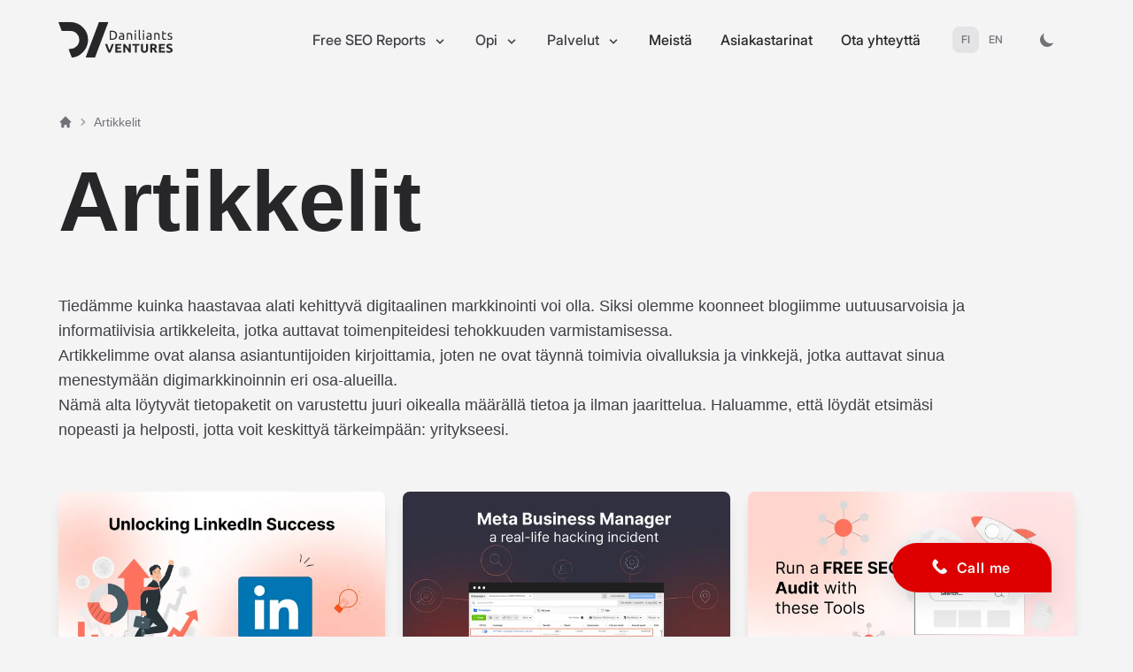

--- FILE ---
content_type: text/html; charset=utf-8
request_url: https://daniliants.ventures/fi/artikkelit/
body_size: 18180
content:


<!DOCTYPE html>
<html lang="fi" class="scroll-smooth scroll-pt-24">
    <head>
        <meta charset="utf-8" />
            
            
    <!-- Google Tag Manager -->
    <script>(function(w,d,s,l,i){w[l]=w[l]||[];w[l].push({'gtm.start':
        new Date().getTime(),event:'gtm.js'});var f=d.getElementsByTagName(s)[0],
        j=d.createElement(s),dl=l!='dataLayer'?'&l='+l:'';j.async=true;j.src=
        'https://www.googletagmanager.com/gtm.js?id='+i+dl;f.parentNode.insertBefore(j,f);
        })(window,document,'script','dataLayer','GTM-57FGNDF');</script>
    <!-- End Google Tag Manager -->

        
        <meta name="viewport" content="width=device-width, initial-scale=1">
        
    

<meta name="twitter:card" content="summary_large_image">
<meta name="twitter:title" content="Artikkelit - Daniliants Ventures">
<meta name="twitter:description" content="Blogimme sisältää informatiivisia artikkeleita, joiden hyödylliset vinkit auttavat sinua menestymään digimarkkinoinnissasi. Hyviä lukuhetkiä blogimme parissa!">
<meta name="twitter:image" content="https://s3.dventures.agency/dv-wagtail/media/images/social.original_UKFWR7P.png?AWSAccessKeyId=xOA0sQTbXgsF07X4B4L9&amp;Signature=1nu10VJMEgcaWwiHyTdAg2yVTyE%3D&amp;Expires=1768599042">



<meta property="og:url" content="https://daniliants.ventures/fi/artikkelit/">
<meta property="og:title" content="Artikkelit - Daniliants Ventures">
<meta property="og:description" content="Blogimme sisältää informatiivisia artikkeleita, joiden hyödylliset vinkit auttavat sinua menestymään digimarkkinoinnissasi. Hyviä lukuhetkiä blogimme parissa!">
<meta property="og:site_name" content="Daniliants Ventures">

<meta property="og:image" content="https://s3.dventures.agency/dv-wagtail/media/images/social.original_UKFWR7P.png?AWSAccessKeyId=xOA0sQTbXgsF07X4B4L9&amp;Signature=1nu10VJMEgcaWwiHyTdAg2yVTyE%3D&amp;Expires=1768599042">





<meta itemprop="url" content="https://daniliants.ventures/fi/artikkelit/">
<meta itemprop="name" content="Artikkelit - Daniliants Ventures">
<meta itemprop="description" content="Blogimme sisältää informatiivisia artikkeleita, joiden hyödylliset vinkit auttavat sinua menestymään digimarkkinoinnissasi. Hyviä lukuhetkiä blogimme parissa!">
<meta itemprop="image" content="https://s3.dventures.agency/dv-wagtail/media/images/social.original_UKFWR7P.png?AWSAccessKeyId=xOA0sQTbXgsF07X4B4L9&amp;Signature=1nu10VJMEgcaWwiHyTdAg2yVTyE%3D&amp;Expires=1768599042">

<title>Artikkelit - Daniliants Ventures</title>
<meta name="description" content="Blogimme sisältää informatiivisia artikkeleita, joiden hyödylliset vinkit auttavat sinua menestymään digimarkkinoinnissasi. Hyviä lukuhetkiä blogimme parissa!">





        
        
    <script type="application/ld+json">{"@context": "http://schema.org", "@id": "https://daniliants.ventures", "@type": "Organization", "email": "info@daniliants.ventures", "logo": {"@context": "http://schema.org", "@id": "https://s3.dventures.agency/dv-wagtail/media/original_images/social.png?AWSAccessKeyId=xOA0sQTbXgsF07X4B4L9&Signature=1WDLCYYmo0UzeUCl4t%2BY7w8Z56E%3D&Expires=1768599042", "@type": "ImageObject", "contentSize": "221897", "contentUrl": "https://s3.dventures.agency/dv-wagtail/media/original_images/social.png?AWSAccessKeyId=xOA0sQTbXgsF07X4B4L9&Signature=1WDLCYYmo0UzeUCl4t%2BY7w8Z56E%3D&Expires=1768599042", "height": {"@type": "Distance", "@value": "630 px"}, "name": "social", "thumbnail": "https://s3.dventures.agency/dv-wagtail/media/images/social.max-200x200_7u6Ea5M.png?AWSAccessKeyId=xOA0sQTbXgsF07X4B4L9&Signature=UKhRxKZeGoxaVogUv13Ofxm3KV8%3D&Expires=1768599042", "url": "https://s3.dventures.agency/dv-wagtail/media/original_images/social.png?AWSAccessKeyId=xOA0sQTbXgsF07X4B4L9&Signature=1WDLCYYmo0UzeUCl4t%2BY7w8Z56E%3D&Expires=1768599042", "width": {"@type": "Distance", "@value": "1200 px"}}, "name": "Daniliants Ventures", "sameAs": ["https://www.facebook.com/daniliantsventures/", "https://twitter.com/DVenturesHQ", "https://www.linkedin.com/company/daniliants-ventures", "https://www.instagram.com/daniliants_ventures/", "https://www.youtube.com/c/DaniliantsVentures/", "https://www.tiktok.com/@daniliantsventures", "https://pinterest.com/daniliants_ventures/"], "telephone": "+358 50 404 4299", "url": "https://daniliants.ventures"}</script>
    <script type="application/ld+json">{"@context": "http://schema.org", "@id": "https://daniliants.ventures/fi/artikkelit/", "@type": "BreadcrumbList", "description": "Blogimme sis\u00e4lt\u00e4\u00e4 informatiivisia artikkeleita, joiden hy\u00f6dylliset vinkit auttavat sinua menestym\u00e4\u00e4n digimarkkinoinnissasi. Hyvi\u00e4 lukuhetki\u00e4 blogimme parissa!", "itemListElement": [{"@type": "ListItem", "item": "https://daniliants.ventures/fi/", "name": "Home Page", "position": 1}, {"@type": "ListItem", "name": "Artikkelit", "position": 2}], "name": "Artikkelit", "url": "https://daniliants.ventures/fi/artikkelit/"}</script>

        
        
            <link rel="canonical" href="https://daniliants.ventures/fi/artikkelit/"/>
        

        
            <link rel="alternate" hreflang="en" href="https://daniliants.ventures/articles/"/>
        
            <link rel="alternate" hreflang="fi" href="https://daniliants.ventures/fi/artikkelit/"/>
        
            <link rel="alternate" hreflang="x-default" href="https://daniliants.ventures/articles/"/>
        

        
        <link rel="apple-touch-icon" sizes="180x180" href="/static/vendors/favicon/apple-touch-icon.3ec48f3e988d.png">
        <link rel="icon" type="image/png" sizes="32x32" href="/static/vendors/favicon/favicon-32x32.ff1881b8f4cf.png">
        <link rel="icon" type="image/png" sizes="16x16" href="/static/vendors/favicon/favicon-16x16.4b7f9f0c74fd.png">
        
        

<!--[if lt IE 7]>      <html class="no-js lt-ie9 lt-ie8 lt-ie7"> <![endif]-->
<!--[if IE 7]>         <html class="no-js lt-ie9 lt-ie8"> <![endif]-->
<!--[if IE 8]>         <html class="no-js lt-ie9"> <![endif]-->
<!--[if gt IE 8]>      <html class="no-js"> <!--<![endif]-->
<meta charset="utf-8">
<meta http-equiv="X-UA-Compatible" content="IE=edge" />
<meta name="viewport" content="width=device-width, initial-scale=1" />


    <meta name="theme-color" content="#18181B" />
    <meta name="apple-mobile-web-app-status-bar" content="#18181B" />
    <meta name="msapplication-TileColor" content=#18181B>



<link rel="apple-touch-icon" type="image/png" sizes="72x72" href="/static/vendors/pwa/icons/icon-72x72.png" />
<link rel="icon" type="image/png" sizes="72x72" href="/static/vendors/pwa/icons/icon-72x72.png" />
<meta name="msapplication-TileImage" sizes="72x72" content="/static/vendors/pwa/icons/icon-72x72.png" />

    
<link rel="apple-touch-icon" type="image/png" sizes="96x96" href="/static/vendors/pwa/icons/icon-96x96.png" />
<link rel="icon" type="image/png" sizes="96x96" href="/static/vendors/pwa/icons/icon-96x96.png" />
<meta name="msapplication-TileImage" sizes="96x96" content="/static/vendors/pwa/icons/icon-96x96.png" />

    
<link rel="apple-touch-icon" type="image/png" sizes="144x144" href="/static/vendors/pwa/icons/icon-144x144.png" />
<link rel="icon" type="image/png" sizes="144x144" href="/static/vendors/pwa/icons/icon-144x144.png" />
<meta name="msapplication-TileImage" sizes="144x144" content="/static/vendors/pwa/icons/icon-144x144.png" />

    
<link rel="apple-touch-icon" type="image/png" sizes="192x192" href="/static/vendors/pwa/icons/icon-192x192.png" />
<link rel="icon" type="image/png" sizes="192x192" href="/static/vendors/pwa/icons/icon-192x192.png" />
<meta name="msapplication-TileImage" sizes="192x192" content="/static/vendors/pwa/icons/icon-192x192.png" />

    
<link rel="apple-touch-icon" type="image/png" sizes="512x512" href="/static/vendors/pwa/icons/icon-512x512.png" />
<link rel="icon" type="image/png" sizes="512x512" href="/static/vendors/pwa/icons/icon-512x512.png" />
<meta name="msapplication-TileImage" sizes="512x512" content="/static/vendors/pwa/icons/icon-512x512.png" />

    



<link rel="manifest" href="/manifest.json" />

        
        <link type="text/css" href="/static/css/app.dde7756d8eea16d04e5c.8e3e872d43b3.css" rel="stylesheet" />
        
        
        
        
            
    <!-- Google Tag Manager -->
    <script>(function(w,d,s,l,i){w[l]=w[l]||[];w[l].push({'gtm.start':
        new Date().getTime(),event:'gtm.js'});var f=d.getElementsByTagName(s)[0],
        j=d.createElement(s),dl=l!='dataLayer'?'&l='+l:'';j.async=true;j.src=
        'https://www.googletagmanager.com/gtm.js?id='+i+dl;f.parentNode.insertBefore(j,f);
        })(window,document,'script','dataLayer','GTM-57FGNDF');</script>
    <!-- End Google Tag Manager -->

        
        </head>
<body class="font-inter text-base text-zinc-800 dark:text-zinc-200 bg-zinc-100 dark:bg-zinc-900 transition ease-in-out duration-300" id="app">
    
        
  <!-- Google Tag Manager (noscript) -->
  <noscript><iframe src="https://www.googletagmanager.com/ns.html?id=GTM-57FGNDF" height="0" width="0"
    style="display:none;visibility:hidden"></iframe></noscript>
  <!-- End Google Tag Manager (noscript) -->
  
    
    
    




<nav id="main-nav" class="border-zinc-200 py-2.5 top-0 z-50 main-nav">
  <div class="container flex flex-wrap justify-between items-center mx-auto px-4 relative">
    <a href="/fi/" aria-label="Daniliants Ventures">
      <svg viewBox="0 0 161 50" fill="none" class="logo h-[40px]" xmlns="http://www.w3.org/2000/svg">
        <path class="logo-main fill-zinc-800 dark:fill-zinc-200" fill-rule="evenodd" clip-rule="evenodd"
          d="M16.718 0H0l4.703 12.505h12.233c3.326 0 6.515 1.319 8.866 3.664a12.495 12.495 0 0 1 3.674 8.844c0 3.44-1.37 6.738-3.809 9.17a13.019 13.019 0 0 1-9.193 3.799h-2.202l4.524 12.049c10.804 0 22.984-11.2 22.984-25.013a24.98 24.98 0 0 0-7.337-17.684A25.109 25.109 0 0 0 16.721 0h-.003ZM57.118.115h13.235l-18.808 50.03H38.31L57.118.115Z"
          fill="#fff" />
        <path class="logo-words fill-zinc-800 dark:fill-zinc-200"
          d="M82.667 18.606a7.305 7.305 0 0 1-.511 2.848 5.265 5.265 0 0 1-1.441 2.002 6.106 6.106 0 0 1-2.227 1.183c-.925.27-1.885.401-2.848.39-.509 0-1.072-.019-1.686-.063a10.12 10.12 0 0 1-1.67-.244V12.49a10.11 10.11 0 0 1 1.67-.244c.614-.04 1.176-.062 1.686-.063a9.81 9.81 0 0 1 2.848.393 6.136 6.136 0 0 1 2.227 1.181 5.291 5.291 0 0 1 1.44 2.004c.36.905.534 1.872.512 2.845Zm-6.88 4.881c1.678 0 2.931-.428 3.758-1.283.827-.856 1.241-2.055 1.243-3.595 0-1.543-.414-2.741-1.243-3.595-.829-.854-2.081-1.283-3.758-1.286-.49 0-.886 0-1.157.02-.272.019-.468.024-.575.036v9.645c.107.012.3.024.575.036.274.013.658.02 1.157.02v.002ZM88.906 15.219a4.928 4.928 0 0 1 1.725.264 2.692 2.692 0 0 1 1.742 1.891c.127.478.189.97.184 1.464v5.916l-.612.1c-.262.042-.555.08-.886.117-.33.037-.682.071-1.066.1-.384.03-.764.047-1.14.047a6.351 6.351 0 0 1-1.469-.164 3.312 3.312 0 0 1-1.167-.52 2.376 2.376 0 0 1-.768-.937 3.288 3.288 0 0 1-.272-1.4c-.013-.47.096-.934.319-1.348.209-.364.505-.67.86-.893a4.054 4.054 0 0 1 1.278-.51 6.954 6.954 0 0 1 1.534-.164c.169 0 .345 0 .529.027.183.027.354.044.52.073l.429.083.245.054v-.473c0-.279-.03-.556-.09-.828a1.926 1.926 0 0 0-.329-.732 1.682 1.682 0 0 0-.648-.508 2.513 2.513 0 0 0-1.067-.192 8.124 8.124 0 0 0-1.468.12c-.32.052-.635.134-.94.243l-.2-1.4a5.37 5.37 0 0 1 1.096-.281 9.32 9.32 0 0 1 1.661-.149Zm.147 8.48c.401 0 .759 0 1.067-.026.26-.012.52-.046.775-.1v-2.819a2.177 2.177 0 0 0-.592-.156 6.755 6.755 0 0 0-1.805-.007 2.53 2.53 0 0 0-.786.226c-.231.11-.434.273-.592.474-.17.228-.257.507-.245.79 0 .61.195 1.031.583 1.267.488.26 1.038.383 1.59.354l.005-.002ZM96.278 15.732c.39-.098.908-.203 1.552-.31a13.406 13.406 0 0 1 2.226-.164c.641-.02 1.28.088 1.879.317.47.19.882.498 1.197.893.308.407.522.876.628 1.375.127.58.188 1.171.181 1.764v5.316h-1.695V19.97c.007-.5-.033-1-.12-1.491-.056-.36-.19-.701-.391-1.003a1.549 1.549 0 0 0-.735-.555 3.235 3.235 0 0 0-1.132-.173c-.181 0-.37 0-.566.02-.195.02-.379.027-.555.044a6.3 6.3 0 0 0-.475.063l-.3.056v7.99h-1.699l.005-9.19ZM108.505 13.755a1.093 1.093 0 0 1-.776-.3 1.185 1.185 0 0 1 0-1.621 1.151 1.151 0 0 1 1.551 0 1.19 1.19 0 0 1 0 1.62 1.092 1.092 0 0 1-.775.3Zm.856 11.175h-1.696v-9.467h1.691l.005 9.467ZM116.04 25.103c-1.047-.024-1.789-.249-2.226-.674-.437-.424-.656-1.085-.656-1.984V11.09l1.696-.293v11.377c-.005.233.019.465.073.691a.943.943 0 0 0 .245.437c.123.116.274.2.438.244.221.062.447.108.675.137l-.245 1.42ZM119.925 13.755a1.081 1.081 0 0 1-.783-.308 1.184 1.184 0 0 1 0-1.62 1.15 1.15 0 0 1 1.549 0 1.185 1.185 0 0 1 0 1.62c-.205.2-.48.31-.766.308Zm.859 11.175h-1.698v-9.467h1.698v9.467ZM127.682 15.219a4.95 4.95 0 0 1 1.725.264c.432.152.821.409 1.13.746.291.33.5.721.612 1.145.126.478.188.97.183 1.464v5.916l-.611.1c-.262.042-.558.08-.886.117-.328.037-.685.071-1.067.1-.382.03-.763.047-1.14.047a6.37 6.37 0 0 1-1.468-.164 3.307 3.307 0 0 1-1.167-.52 2.382 2.382 0 0 1-.766-.937 3.245 3.245 0 0 1-.274-1.4 2.68 2.68 0 0 1 .32-1.348c.209-.37.506-.683.867-.91a4.049 4.049 0 0 1 1.277-.51 6.945 6.945 0 0 1 1.531-.164c.172 0 .348 0 .531.027.184.027.355.044.519.073l.428.083.245.054v-.474a3.902 3.902 0 0 0-.091-.827 1.89 1.89 0 0 0-.33-.732 1.68 1.68 0 0 0-.646-.508 2.52 2.52 0 0 0-1.069-.192 8.09 8.09 0 0 0-1.468.12c-.32.051-.635.133-.94.243l-.2-1.4c.353-.133.72-.227 1.093-.281a9.32 9.32 0 0 1 1.662-.132Zm.147 8.48c.401 0 .756 0 1.066-.026.261-.012.521-.046.776-.1v-2.819c-.19-.08-.39-.132-.595-.156a6.705 6.705 0 0 0-1.805-.008 2.53 2.53 0 0 0-.786.227c-.231.111-.433.273-.592.474-.17.228-.257.507-.244.79 0 .61.194 1.031.584 1.267.49.261 1.041.384 1.596.354V23.7ZM135.046 15.732a20.21 20.21 0 0 1 1.552-.31 13.38 13.38 0 0 1 2.226-.164c.641-.02 1.28.088 1.879.317.469.19.88.498 1.194.893.31.406.525.875.629 1.375.127.579.189 1.17.183 1.764v5.316h-1.698V19.97c.007-.5-.032-1-.117-1.491a2.547 2.547 0 0 0-.391-1.003 1.554 1.554 0 0 0-.734-.555 3.223 3.223 0 0 0-1.131-.173c-.183 0-.372 0-.565.02-.193.02-.382.027-.558.044a6.36 6.36 0 0 0-.475.063l-.281.051v7.99h-1.713v-9.186ZM148.026 15.463h3.595v1.418h-3.595v4.369a5.2 5.2 0 0 0 .11 1.173c.053.266.165.516.328.733.143.174.334.302.548.37.248.078.507.115.766.11a3.58 3.58 0 0 0 1.224-.173c.308-.115.526-.195.645-.244l.331 1.4c-.29.129-.59.235-.896.318a5.02 5.02 0 0 1-1.468.193 4.431 4.431 0 0 1-1.597-.244c-.399-.147-.75-.4-1.013-.732a2.943 2.943 0 0 1-.539-1.22 8.017 8.017 0 0 1-.154-1.665v-8.451l1.715-.284v2.929ZM156.896 23.702a3.334 3.334 0 0 0 1.541-.273.924.924 0 0 0 .489-.874 1.152 1.152 0 0 0-.489-.976 7.768 7.768 0 0 0-1.625-.82 26.16 26.16 0 0 1-1.049-.447 3.577 3.577 0 0 1-.866-.537 2.304 2.304 0 0 1-.585-.746 2.367 2.367 0 0 1-.218-1.074 2.393 2.393 0 0 1 .224-1.108 2.39 2.39 0 0 1 .706-.884c.621-.488 1.467-.732 2.537-.732.268 0 .536.015.803.044.266.031.515.068.748.11.23.044.433.088.61.137.176.048.313.09.411.127l-.311 1.464a4.184 4.184 0 0 0-.856-.3 5.578 5.578 0 0 0-1.405-.156 2.6 2.6 0 0 0-1.228.27.938.938 0 0 0-.531.884 1.18 1.18 0 0 0 .12.544c.088.169.212.315.364.43.19.141.395.26.612.354.245.11.533.224.876.346.45.163.851.33 1.204.5.327.147.631.34.903.574.248.217.445.487.575.79.143.362.212.75.2 1.138a2.248 2.248 0 0 1-.978 1.984c-.653.45-1.58.674-2.782.674a7.214 7.214 0 0 1-1.972-.21c-.475-.14-.796-.244-.979-.318l.311-1.464c.193.073.504.183.929.33a5.438 5.438 0 0 0 1.711.22ZM70.651 43.102a95.064 95.064 0 0 1-1.448-3.204 122.287 122.287 0 0 1-2.537-6.401c-.36-.993-.67-1.88-.93-2.659h3.048c.23.71.486 1.474.769 2.292.282.818.569 1.632.861 2.44l.84 2.336c.267.745.523 1.389.767 1.93.234-.538.486-1.18.759-1.925.272-.745.555-1.524.849-2.336.29-.813.577-1.627.859-2.44.282-.814.538-1.58.768-2.3h2.936c-.274.782-.59 1.668-.95 2.659-.358.99-.746 2.03-1.161 3.116a128.008 128.008 0 0 1-1.346 3.293 79.21 79.21 0 0 1-1.441 3.199H70.65ZM80.189 43.102V30.838h8.299v2.319h-5.532v2.404h4.913v2.265h-4.913v2.955h5.94v2.316l-8.707.005ZM99.591 43.102a61.04 61.04 0 0 0-2.571-4.149 42.35 42.35 0 0 0-2.936-3.875v8.031h-2.74V30.84h2.253c.391.388.823.866 1.294 1.432.471.566.953 1.17 1.446 1.813.49.651.979 1.317 1.468 2 .49.68.944 1.345 1.365 1.99v-7.236h2.75v12.26l-2.329.004ZM114.276 30.838v2.353h-3.697v9.906h-2.777v-9.901h-3.707v-2.358h10.181ZM121.264 43.35a6.2 6.2 0 0 1-2.234-.363 4.135 4.135 0 0 1-1.553-1.008 4.01 4.01 0 0 1-.903-1.54 6.31 6.31 0 0 1-.294-1.972v-7.629h2.767v7.395c-.009.428.048.854.169 1.264.092.313.249.602.46.85.191.216.436.377.71.468.294.098.602.145.912.142a2.242 2.242 0 0 0 1.642-.618c.419-.415.629-1.115.629-2.106v-7.395h2.767v7.625a6.2 6.2 0 0 1-.301 1.981 4.027 4.027 0 0 1-.922 1.547c-.442.45-.982.792-1.578 1.001a6.594 6.594 0 0 1-2.271.359ZM133.006 30.702c1.843 0 3.256.325 4.238.976.981.65 1.472 1.672 1.472 3.065a3.444 3.444 0 0 1-.594 2.097 3.917 3.917 0 0 1-1.713 1.264c.245.307.509.656.781 1.052.271.395.54.807.807 1.24.267.431.524.878.771 1.344.247.466.489.923.692 1.37h-3.092l-.685-1.221c-.23-.413-.47-.813-.712-1.203a24.67 24.67 0 0 0-.734-1.106 14.078 14.078 0 0 0-.712-.947h-1.366v4.476h-2.755V31.02c.619-.119 1.244-.2 1.872-.244a24.998 24.998 0 0 1 1.73-.073Zm.159 2.352c-.201 0-.382 0-.541.017l-.452.037v3.326h.78c1.041 0 1.785-.13 2.234-.39.448-.26.674-.703.675-1.328a1.348 1.348 0 0 0-.683-1.281c-.458-.254-1.129-.38-2.013-.38ZM141.653 43.102V30.838h8.299v2.319h-5.544v2.404h4.913v2.265h-4.913v2.955h5.943v2.316l-8.698.005ZM156.15 40.998a4.07 4.07 0 0 0 .978-.097c.219-.05.426-.14.612-.267a.877.877 0 0 0 .318-.397c.062-.164.093-.338.091-.513a1.19 1.19 0 0 0-.568-1 8.163 8.163 0 0 0-1.958-.857 14.306 14.306 0 0 1-1.203-.488 4.424 4.424 0 0 1-1.084-.688 3.388 3.388 0 0 1-.781-1.008 3.178 3.178 0 0 1-.301-1.443 3.558 3.558 0 0 1 .321-1.53c.209-.45.518-.846.903-1.16.42-.333.903-.582 1.419-.731a6.382 6.382 0 0 1 1.881-.244 7.55 7.55 0 0 1 3.636.849l-.8 2.177a7.527 7.527 0 0 0-1.143-.471 5.008 5.008 0 0 0-1.516-.203c-.664 0-1.138.093-1.427.274a.928.928 0 0 0-.435.842c-.007.2.049.398.159.566.121.167.275.308.452.415.214.133.44.246.676.337.244.1.533.202.841.31.639.243 1.194.468 1.666.697a4.42 4.42 0 0 1 1.18.806c.311.303.551.671.702 1.078.164.484.242.993.23 1.504 0 1.139-.402 2.026-1.206 2.663-.804.636-2.016.951-3.636.946-.491.003-.982-.03-1.468-.097a9.556 9.556 0 0 1-1.162-.244 7.09 7.09 0 0 1-.869-.3 7.274 7.274 0 0 1-.612-.3l.781-2.197a6.95 6.95 0 0 0 1.358.54 7.073 7.073 0 0 0 1.965.231Z"
          fill="#fff" />
      </svg>
    </a>
    <button id="mobile-nav" type="button"
      class="inline-flex items-center p-1.5 ml-3 text-sm text-zinc-800 rounded-lg lg:hidden hover:bg-zinc-200 focus:outline-none focus:ring-2 focus:ring-zinc-200 dark:text-zinc-200 dark:hover:bg-zinc-700 dark:focus:ring-zinc-600">
      <span class="sr-only">Avaa päävalikko</span>
      <svg id="burger" class="w-6 h-6" fill="currentColor" viewBox="0 0 20 20" xmlns="http://www.w3.org/2000/svg">
        <path fill-rule="evenodd"
          d="M3 5a1 1 0 011-1h12a1 1 0 110 2H4a1 1 0 01-1-1zM3 10a1 1 0 011-1h12a1 1 0 110 2H4a1 1 0 01-1-1zM3 15a1 1 0 011-1h12a1 1 0 110 2H4a1 1 0 01-1-1z"
          clip-rule="evenodd"></path>
      </svg>
      <svg id="burger-close" class="hidden w-6 h-6" fill="currentColor" viewBox="0 0 20 20"
        xmlns="http://www.w3.org/2000/svg">
        <path fill-rule="evenodd"
          d="M4.293 4.293a1 1 0 011.414 0L10 8.586l4.293-4.293a1 1 0 111.414 1.414L11.414 10l4.293 4.293a1 1 0 01-1.414 1.414L10 11.414l-4.293 4.293a1 1 0 01-1.414-1.414L8.586 10 4.293 5.707a1 1 0 010-1.414z"
          clip-rule="evenodd"></path>
      </svg>
    </button>
    <div class="hidden w-[calc(100%_-_2rem)] mx-4 lg:flex lg:w-auto absolute sm:relative top-12 sm:top-4 px-4 lg:px-0 lg:top-0 left-0 bg-white dark:bg-zinc-800 dark:lg:bg-transparent lg:bg-transparent rounded-lg py-5 shadow-md lg:shadow-none" id="mobile-menu">
      
      


<ul class="flex border-b border-zinc-100 dark:border-zinc-700 pb-4 lg:pb-0 flex-col mt-4 lg:flex-row lg:space-x-8 lg:mt-0 lg:text-sm lg:font-medium sm:border-none">

    
        
            <li class="flex flex-wrap items-center relative lg:hidden">
                
                    <button type="button" data-dropdown-toggle="dropdownseo"
                      class="block w-full text-left py-2 pr-4 pl-3 rounded text-zinc-700 font-medium text-base hover:bg-zinc-200 lg:hover:bg-transparent lg:border-0 lg:hover:text-red-600 lg:p-0 dark:text-white/60 lg:dark:hover:text-white dark:hover:bg-zinc-700 dark:hover:text-white lg:dark:hover:bg-transparent dark:border-zinc-700">
                      Free SEO Reports
                      <svg class="inline-block fill-current h-4 w-4" fill="currentColor" viewBox="0 0 20 20"
                        xmlns="http://www.w3.org/2000/svg">
                        <path fill-rule="evenodd"
                          d="M5.293 7.293a1 1 0 011.414 0L10 10.586l3.293-3.293a1 1 0 111.414 1.414l-4 4a1 1 0 01-1.414 0l-4-4a1 1 0 010-1.414z"
                          clip-rule="evenodd"></path>
                      </svg>
                    </button>
                    <!-- Dropdown menu -->
                    <div id="dropdownseo" class="!relative !transform-none z-10 hidden rounded transition ease-in duration-300">
                        <ul class="ml-3 text-sm border-l border-zinc-300 dark:border-zinc-600 text-zinc-700 dark:text-zinc-400" aria-labelledby="dropdownLargeButton">
                            


    <li>
        <a class="bg-transparent py-2 pl-4 block whitespace-no-wrap" href="/fi/seo-tarkistus/  ">Ilmainen SEO-audit  </a>
    </li>

    <li>
        <a class="bg-transparent py-2 pl-4 block whitespace-no-wrap" href="/fi/seo-kilpailija-analyysi/  ">SEO-kilpailija-analyysi  </a>
    </li>


                        </ul>
                    </div>
                
                <li class="hidden lg:inline-flex group items-center relative">
                    
                        <span class="block w-full py-2 pr-4 pl-3 rounded text-zinc-700 font-medium text-base hover:bg-zinc-200 lg:hover:bg-transparent lg:border-0 lg:hover:text-red-600 lg:p-0 dark:text-white/60 lg:dark:hover:text-red-600 dark:hover:bg-zinc-700 dark:hover:text-white lg:dark:hover:bg-transparent dark:border-zinc-700 cursor-default">
                          <span class="mr-1">
                            Free SEO Reports
                          </span>
                          <svg class="inline-block fill-current h-4 w-4" xmlns="http://www.w3.org/2000/svg" viewBox="0 0 20 20">
                            <path d="M9.293 12.95l.707.707L15.657 8l-1.414-1.414L10 10.828 5.757 6.586 4.343 8z" />
                          </svg>
                        </span>
                    
                    <ul class="absolute top-6 left-1/2 -translate-x-1/2 hidden shadow-md text-zinc-700 pt-1 lg:group-hover:block w-44">
                        
                            


    <li>
        
            <a class="rounded-t bg-zinc-100 hover:bg-zinc-200 py-2 px-4 block whitespace-no-wrap" href="/fi/seo-tarkistus/">Ilmainen SEO-audit</a>
        
    </li>

    <li>
        
            <a class="rounded-b bg-zinc-100 hover:bg-zinc-200 py-2 px-4 block whitespace-no-wrap" href="/fi/seo-kilpailija-analyysi/">SEO-kilpailija-analyysi</a>
        
    </li>

                        
                    </ul>
                </li>
            </li>
        
    
        
            <li class="flex flex-wrap items-center relative lg:hidden">
                
                    <button id="dropdownNavbarLink" data-dropdown-toggle="dropdownlearn"
                      class="block w-full text-left py-2 pr-4 pl-3 rounded text-zinc-700 font-medium text-base hover:bg-zinc-200 lg:hover:bg-transparent lg:border-0 lg:hover:text-red-600 lg:p-0 dark:text-white/60 lg:dark:hover:text-white dark:hover:bg-zinc-700 dark:hover:text-white lg:dark:hover:bg-transparent dark:border-zinc-700">
                      Opi
                      <svg class="inline-block fill-current h-4 w-4" fill="currentColor" viewBox="0 0 20 20"
                        xmlns="http://www.w3.org/2000/svg">
                        <path fill-rule="evenodd"
                          d="M5.293 7.293a1 1 0 011.414 0L10 10.586l3.293-3.293a1 1 0 111.414 1.414l-4 4a1 1 0 01-1.414 0l-4-4a1 1 0 010-1.414z"
                          clip-rule="evenodd"></path>
                      </svg>
                    </button>
                    <!-- Dropdown menu -->
                    <div id="dropdownlearn" class="!relative !transform-none z-10 hidden rounded transition ease-in duration-300">
                        <ul class="ml-3 text-sm border-l border-zinc-300 dark:border-zinc-600 text-zinc-700 dark:text-zinc-400" aria-labelledby="dropdownLargeButton">
                            


    <li>
        <a class="bg-transparent py-2 pl-4 block whitespace-no-wrap" href="/fi/artikkelit/  ">Artikkelit  </a>
    </li>

    <li>
        <a class="bg-transparent py-2 pl-4 block whitespace-no-wrap" href="/fi/podcastit/  ">Podcast  </a>
    </li>


                        </ul>
                    </div>
                
                <li class="hidden lg:inline-flex group items-center relative">
                    
                        <a href="/fi/opi/" class="block w-full py-2 pr-4 pl-3 rounded text-zinc-700 font-medium text-base hover:bg-zinc-200 lg:hover:bg-transparent lg:border-0 lg:hover:text-red-600 lg:p-0 dark:text-white/60 lg:dark:hover:text-red-600 dark:hover:bg-zinc-700 dark:hover:text-white lg:dark:hover:bg-transparent dark:border-zinc-700">
                          <span class="mr-1">
                            Opi
                          </span>
                          <svg class="inline-block fill-current h-4 w-4" xmlns="http://www.w3.org/2000/svg" viewBox="0 0 20 20">
                            <path d="M9.293 12.95l.707.707L15.657 8l-1.414-1.414L10 10.828 5.757 6.586 4.343 8z" />
                          </svg>
                        </a>
                    
                    <ul class="absolute top-6 left-1/2 -translate-x-1/2 hidden shadow-md text-zinc-700 pt-1 lg:group-hover:block w-44">
                        
                            


    <li>
        
            <a class="rounded-t bg-zinc-100 hover:bg-zinc-200 py-2 px-4 block whitespace-no-wrap" href="/fi/artikkelit/">Artikkelit</a>
        
    </li>

    <li>
        
            <a class="rounded-b bg-zinc-100 hover:bg-zinc-200 py-2 px-4 block whitespace-no-wrap" href="/fi/podcastit/">Podcast</a>
        
    </li>

                        
                    </ul>
                </li>
            </li>
        
    
        
            <li class="flex flex-wrap items-center relative lg:hidden">
                
                    <button id="dropdownNavbarLink" data-dropdown-toggle="dropdownservices"
                      class="block w-full text-left py-2 pr-4 pl-3 rounded text-zinc-700 font-medium text-base hover:bg-zinc-200 lg:hover:bg-transparent lg:border-0 lg:hover:text-red-600 lg:p-0 dark:text-white/60 lg:dark:hover:text-white dark:hover:bg-zinc-700 dark:hover:text-white lg:dark:hover:bg-transparent dark:border-zinc-700">
                      Palvelut
                      <svg class="inline-block fill-current h-4 w-4" fill="currentColor" viewBox="0 0 20 20"
                        xmlns="http://www.w3.org/2000/svg">
                        <path fill-rule="evenodd"
                          d="M5.293 7.293a1 1 0 011.414 0L10 10.586l3.293-3.293a1 1 0 111.414 1.414l-4 4a1 1 0 01-1.414 0l-4-4a1 1 0 010-1.414z"
                          clip-rule="evenodd"></path>
                      </svg>
                    </button>
                    <!-- Dropdown menu -->
                    <div id="dropdownservices" class="!relative !transform-none z-10 hidden rounded transition ease-in duration-300">
                        <ul class="ml-3 text-sm border-l border-zinc-300 dark:border-zinc-600 text-zinc-700 dark:text-zinc-400" aria-labelledby="dropdownLargeButton">
                            


    <li>
        <a class="bg-transparent py-2 pl-4 block whitespace-no-wrap" href="/fi/palvelumme/hakukoneoptimoinnin-palvelut/  ">Hakukoneoptimoinnin Palvelut SEO  </a>
    </li>

    <li>
        <a class="bg-transparent py-2 pl-4 block whitespace-no-wrap" href="/fi/palvelumme/sosiaalisen-median-markkinointipalvelu/  ">Sosiaalisen Median Markkinointipalvelu  </a>
    </li>

    <li>
        <a class="bg-transparent py-2 pl-4 block whitespace-no-wrap" href="/fi/palvelumme/linkkien-rakennus-palvelu/  ">Linkkien Rakennus  </a>
    </li>

    <li>
        <a class="bg-transparent py-2 pl-4 block whitespace-no-wrap" href="/fi/palvelumme/startup-yrityksille/  ">Kasvumarkkinointia Startup-yrityksille  </a>
    </li>


                        </ul>
                    </div>
                
                <li class="hidden lg:inline-flex group items-center relative">
                    
                        <a href="/fi/palvelumme/" class="block w-full py-2 pr-4 pl-3 rounded text-zinc-700 font-medium text-base hover:bg-zinc-200 lg:hover:bg-transparent lg:border-0 lg:hover:text-red-600 lg:p-0 dark:text-white/60 lg:dark:hover:text-red-600 dark:hover:bg-zinc-700 dark:hover:text-white lg:dark:hover:bg-transparent dark:border-zinc-700">
                          <span class="mr-1">
                            Palvelut
                          </span>
                          <svg class="inline-block fill-current h-4 w-4" xmlns="http://www.w3.org/2000/svg" viewBox="0 0 20 20">
                            <path d="M9.293 12.95l.707.707L15.657 8l-1.414-1.414L10 10.828 5.757 6.586 4.343 8z" />
                          </svg>
                        </a>
                    
                    <ul class="absolute top-6 left-1/2 -translate-x-1/2 hidden shadow-md text-zinc-700 pt-1 lg:group-hover:block w-44">
                        
                            


    <li>
        
            <a class="rounded-t bg-zinc-100 hover:bg-zinc-200 py-2 px-4 block whitespace-no-wrap" href="/fi/palvelumme/hakukoneoptimoinnin-palvelut/">Hakukoneoptimoinnin Palvelut SEO</a>
        
    </li>

    <li>
        
            <a class="bg-zinc-100 hover:bg-zinc-200 py-2 px-4 block whitespace-no-wrap" href="/fi/palvelumme/sosiaalisen-median-markkinointipalvelu/">Sosiaalisen Median Markkinointipalvelu</a>
        
    </li>

    <li>
        
            <a class="bg-zinc-100 hover:bg-zinc-200 py-2 px-4 block whitespace-no-wrap" href="/fi/palvelumme/linkkien-rakennus-palvelu/">Linkkien Rakennus</a>
        
    </li>

    <li>
        
            <a class="rounded-b bg-zinc-100 hover:bg-zinc-200 py-2 px-4 block whitespace-no-wrap" href="/fi/palvelumme/startup-yrityksille/">Kasvumarkkinointia Startup-yrityksille</a>
        
    </li>

                        
                    </ul>
                </li>
            </li>
        
    
        
            
            
                <li class="flex items-center">
                    <a href="/fi/meista/" class="block w-full py-2 pr-4 pl-3 rounded text-zinc-800 font-medium text-base hover:bg-zinc-200 lg:hover:bg-transparent lg:border-0 lg:hover:text-red-600 lg:p-0 dark:text-white/60 lg:dark:hover:text-red-600 dark:hover:bg-zinc-700 dark:hover:text-white lg:dark:hover:bg-transparent dark:border-zinc-700">Meistä</a>
                </li>
            
        
    
        
            
            
                <li class="flex items-center">
                    <a href="/fi/asiakastarinat/" class="block w-full py-2 pr-4 pl-3 rounded text-zinc-800 font-medium text-base hover:bg-zinc-200 lg:hover:bg-transparent lg:border-0 lg:hover:text-red-600 lg:p-0 dark:text-white/60 lg:dark:hover:text-red-600 dark:hover:bg-zinc-700 dark:hover:text-white lg:dark:hover:bg-transparent dark:border-zinc-700">Asiakastarinat</a>
                </li>
            
        
    
        
            
            
                <li class="flex items-center">
                    <a href="/fi/otayhteytta/" class="block w-full py-2 pr-4 pl-3 rounded text-zinc-800 font-medium text-base hover:bg-zinc-200 lg:hover:bg-transparent lg:border-0 lg:hover:text-red-600 lg:p-0 dark:text-white/60 lg:dark:hover:text-red-600 dark:hover:bg-zinc-700 dark:hover:text-white lg:dark:hover:bg-transparent dark:border-zinc-700">Ota yhteyttä</a>
                </li>
            
        
    
</ul>


      <div class="language pt-4 pb-2 ml-3 lg:ml-8 flex items-center lg:py-0">
        <span class="text-sm text-zinc-300 dark:text-zinc-600 lg:hidden">Kieli: </span>
        
        
        
          
          
              
                <a href="/fi/artikkelit/" class="ls-link active">
                  fi
                </a>
                <a href="/articles/" rel="alternate" hreflang="en" class="ls-link">
                    en
                </a>
          
        
        
      </div>
      
      <div class="flex items-center ml-3 pt-2 sm:py-0">
        <span class="text-sm text-zinc-300 dark:text-zinc-600 lg:hidden">Teema: </span>
        <button id="theme-toggle" type="button"
          class="inline-flex w-[30px] h-[30px] ml-1 lg:ml-4 items-center justify-center text-zinc-500 dark:text-zinc-400 hover:bg-zinc-200 dark:hover:bg-zinc-700  focus:outline-none focus:ring-2 focus:ring-zinc-200 dark:focus:ring-zinc-600 rounded-lg text-sm">
          <svg id="theme-toggle-dark-icon" class="hidden w-5 h-5" fill="currentColor" viewBox="0 0 20 20"
            xmlns="http://www.w3.org/2000/svg">
            <path d="M17.293 13.293A8 8 0 016.707 2.707a8.001 8.001 0 1010.586 10.586z"></path>
          </svg>
          <svg id="theme-toggle-light-icon" class="hidden w-5 h-5" fill="currentColor" viewBox="0 0 20 20"
            xmlns="http://www.w3.org/2000/svg">
            <path
              d="M10 2a1 1 0 011 1v1a1 1 0 11-2 0V3a1 1 0 011-1zm4 8a4 4 0 11-8 0 4 4 0 018 0zm-.464 4.95l.707.707a1 1 0 001.414-1.414l-.707-.707a1 1 0 00-1.414 1.414zm2.12-10.607a1 1 0 010 1.414l-.706.707a1 1 0 11-1.414-1.414l.707-.707a1 1 0 011.414 0zM17 11a1 1 0 100-2h-1a1 1 0 100 2h1zm-7 4a1 1 0 011 1v1a1 1 0 11-2 0v-1a1 1 0 011-1zM5.05 6.464A1 1 0 106.465 5.05l-.708-.707a1 1 0 00-1.414 1.414l.707.707zm1.414 8.486l-.707.707a1 1 0 01-1.414-1.414l.707-.707a1 1 0 011.414 1.414zM4 11a1 1 0 100-2H3a1 1 0 000 2h1z"
              fill-rule="evenodd" clip-rule="evenodd"></path>
          </svg>
        </button>
      </div>
    </div>
  </div>
  <div id="progress" class="z-20 top-0 h-[2px] sm:h-1 absolute w-full" style="background:linear-gradient(to right, #dc2626 var(--scroll), transparent 0);"></div>
</nav>

<script>
  // On page load or when changing themes, best to add inline in `head` to avoid FOUC
  if (localStorage.getItem('color-theme') === 'dark' || (!('color-theme' in localStorage) && window.matchMedia(
      '(prefers-color-scheme: dark)').matches)) {
    document.documentElement.classList.add('dark');
  } else {
    document.documentElement.classList.remove('dark')
  }
</script>
    
    

<section>
  <div class="container relative mx-auto pt-24 pb-14 px-4 sm:pt-32 text-zinc-800 dark:text-zinc-200">

    
      


    <nav class="flex mb-8 whitespace-nowrap overflow-y-auto no-scrollbar" aria-label="Breadcrumb">
        <ol role="list" class="flex items-center space-x-1">
            
                
                    <li>
                        <a href="/fi/" class="text-zinc-500 hover:text-zinc-600 dark:hover:text-zinc-400 flex items-center">
                            
                                <svg class="flex-shrink-0 h-4 w-4" xmlns="http://www.w3.org/2000/svg" viewBox="0 0 20 20" fill="currentColor" aria-hidden="true">
                                    <path d="M10.707 2.293a1 1 0 00-1.414 0l-7 7a1 1 0 001.414 1.414L4 10.414V17a1 1 0 001 1h2a1 1 0 001-1v-2a1 1 0 011-1h2a1 1 0 011 1v2a1 1 0 001 1h2a1 1 0 001-1v-6.586l.293.293a1 1 0 001.414-1.414l-7-7z"></path>
                                </svg>
                                <span class="sr-only">Etusivu</span>                                        
                            
                        </a>
                    </li>
                
            
                
                    <li>
                        <div class="flex items-center">
                            <svg class="flex-shrink-0 h-4 w-4 text-zinc-400 dark:text-zinc-500" xmlns="http://www.w3.org/2000/svg"
                                viewBox="0 0 20 20" fill="currentColor" aria-hidden="true">
                                <path fill-rule="evenodd"
                                    d="M7.293 14.707a1 1 0 010-1.414L10.586 10 7.293 6.707a1 1 0 011.414-1.414l4 4a1 1 0 010 1.414l-4 4a1 1 0 01-1.414 0z"
                                    clip-rule="evenodd" />
                            </svg>
                            <span class="ml-1 text-sm font-regular text-zinc-500" aria-current="page">Artikkelit</span>
                        </div>
                    </li>
                
            
        </ol>
    </nav>


    

    
      <h1 class="w-full block text-5xl font-bold sm:text-6xl md:text-8xl xl:inline-block mb-6">Artikkelit</h1>
      <div class="mt-8 prose prose-zinc dark:prose-invert max-w-5xl text-lg"><p data-block-key="h2yaq">Tiedämme kuinka haastavaa alati kehittyvä digitaalinen markkinointi voi olla. Siksi olemme koonneet blogiimme uutuusarvoisia ja informatiivisia artikkeleita, jotka auttavat toimenpiteidesi tehokkuuden varmistamisessa.</p><p data-block-key="e4p0h">Artikkelimme ovat alansa asiantuntijoiden kirjoittamia, joten ne ovat täynnä toimivia oivalluksia ja vinkkejä, jotka auttavat sinua menestymään digimarkkinoinnin eri osa-alueilla.</p><p data-block-key="9hlal">Nämä alta löytyvät tietopaketit on varustettu juuri oikealla määrällä tietoa ja ilman jaarittelua. Haluamme, että löydät etsimäsi nopeasti ja helposti, jotta voit keskittyä tärkeimpään: yritykseesi.</p></div>
    
  </div>
</section>
<section class="mb-16">
  <div class="container px-4 mx-auto grid grid-cols-1 sm:grid-cols-2 md:grid-cols-3 gap-5">
    
    <div class="flex flex-col rounded-lg shadow-lg overflow-hidden">
      <a href="/fi/artikkelit/nain-menestyt-linkedinissa/" class="flex-shrink-0">
        
          <div class="lg:m-0 lg:relative">
            <div class="mx-auto max-w-xl sm:max-w-2xl lg:max-w-none lg:px-0">
              
              <picture>
                
                
                                      
                <source data-sizes="100w" data-srcset="https://s3.dventures.agency/dv-wagtail/media/images/Unlocking_LinkedIn_Success.format-webp.width-400_EJxtYUc.webp?AWSAccessKeyId=xOA0sQTbXgsF07X4B4L9&amp;Signature=1bPyGJeeV3QxMERxMSr8k%2BBMj0o%3D&amp;Expires=1768599043 400w, https://s3.dventures.agency/dv-wagtail/media/images/Unlocking_LinkedIn_Success.format-webp.width-600_PqPNWSL.webp?AWSAccessKeyId=xOA0sQTbXgsF07X4B4L9&amp;Signature=bSZ7D55TIkh3UrvHhLIRGz6Fvuc%3D&amp;Expires=1768599043 800w" />
                <img alt="Unlocking LinkedIn Success" class="h-auto w-full object-cover lazy" data-src="https://s3.dventures.agency/dv-wagtail/media/images/Unlocking_LinkedIn_Success.format-jpeg.width-10_KeW6DcF.jpg?AWSAccessKeyId=xOA0sQTbXgsF07X4B4L9&amp;Signature=CG4DlfenyQzCGZ395xiWSp0Byv8%3D&amp;Expires=1768599043" width="400" height="234" data-srcset="https://s3.dventures.agency/dv-wagtail/media/images/Unlocking_LinkedIn_Success.format-webp.width-400_EJxtYUc.webp?AWSAccessKeyId=xOA0sQTbXgsF07X4B4L9&amp;Signature=1bPyGJeeV3QxMERxMSr8k%2BBMj0o%3D&amp;Expires=1768599043 400w, https://s3.dventures.agency/dv-wagtail/media/images/Unlocking_LinkedIn_Success.format-webp.width-600_PqPNWSL.webp?AWSAccessKeyId=xOA0sQTbXgsF07X4B4L9&amp;Signature=bSZ7D55TIkh3UrvHhLIRGz6Fvuc%3D&amp;Expires=1768599043 800w" data-sizes="100w" />
              </picture>
            </div>
          </div>
        
      </a>
      <div class="flex-1 bg-white p-6 flex flex-col justify-between dark:bg-zinc-800">
        <div class="flex-1">
          <p class="text-[10px] flex flex-wrap gap-1 items-start">
            
            <span class="font-regular text-zinc-500 py-1 px-2 border border-zinc-200 rounded-2xl dark:bg-zinc-800 dark:border dark:border-zinc-700 dark:text-zinc-400 leading-normal">
              Social Media
            </span>
            
            <span class="font-regular text-zinc-500 py-1 px-2 border border-zinc-200 rounded-2xl dark:bg-zinc-800 dark:border dark:border-zinc-700 dark:text-zinc-400 leading-normal">
              Advertising
            </span>
            
          </p>
          <a href="/fi/artikkelit/nain-menestyt-linkedinissa/" class="block mt-2">
            <p class="text-xl font-semibold text-zinc-800 dark:text-zinc-200">
              Näin menestyt LinkedInissä: Perusteellinen opas LinkedIn-artikkeleiden kirjoittamiseen vuonna 2025?
            </p>
            <p class="mt-3 text-base text-zinc-500 dark:text-zinc-500">
              Opi kirjoittamaan sitouttavia LinkedIn-artikkeleita: Tehosta verkostoitumista ja brändisi kasvua, sekä löydä vinkit mainostamiseen ja menestymisen mittaamiseen.
            </p>
          </a>
        </div>
        <div class="mt-6 flex items-center">
          
            <div class="flex-shrink-0">
              <a href="/authors/artem-daniliants/">
                <span class="sr-only">Artem Daniliants</span>
                
                <picture>
                  
                  
                                        
                  <source data-sizes="100w" data-srcset="https://s3.dventures.agency/dv-wagtail/media/images/1604402489170.format-webp.width-400.webp?AWSAccessKeyId=xOA0sQTbXgsF07X4B4L9&amp;Signature=17LQjFdZHtaJaDUX%2BNTi6T%2BRUic%3D&amp;Expires=1768599043 400w, https://s3.dventures.agency/dv-wagtail/media/images/1604402489170.format-webp.width-600.webp?AWSAccessKeyId=xOA0sQTbXgsF07X4B4L9&amp;Signature=v5O1mGBns%2FsX86Q1t%2B3UhK5mDZI%3D&amp;Expires=1768599043 800w" />
                  <img alt="1604402489170" class="w-8 h-8 m-0 rounded-3xl lazy" data-src="https://s3.dventures.agency/dv-wagtail/media/images/1604402489170.format-jpeg.width-10.jpg?AWSAccessKeyId=xOA0sQTbXgsF07X4B4L9&amp;Signature=6OHGDwAWgYYLFyGtTsPu5o%2FG6rI%3D&amp;Expires=1768599043" width="200" height="200" data-srcset="https://s3.dventures.agency/dv-wagtail/media/images/1604402489170.format-webp.width-400.webp?AWSAccessKeyId=xOA0sQTbXgsF07X4B4L9&amp;Signature=17LQjFdZHtaJaDUX%2BNTi6T%2BRUic%3D&amp;Expires=1768599043 400w, https://s3.dventures.agency/dv-wagtail/media/images/1604402489170.format-webp.width-600.webp?AWSAccessKeyId=xOA0sQTbXgsF07X4B4L9&amp;Signature=v5O1mGBns%2FsX86Q1t%2B3UhK5mDZI%3D&amp;Expires=1768599043 800w" data-sizes="100w" />
                </picture>
              </a>
            </div>
            <div class="ml-3">
              <p class="text-xs font-medium text-zinc-800 dark:text-zinc-200 leading-tight">
                <a href="/authors/artem-daniliants/" class="hover:underline">
                  Artem Daniliants
                </a>
              </p>
              <div class="flex space-x-1 text-xs text-zinc-500">
                <time datetime="28. toukokuuta 2024 kello 16.59">
                  28 toukokuu 2024
                </time>
                <span aria-hidden="true">
                  &middot;
                </span>
                <span>
                  8 min. lukuaika
                </span>
              </div>
            </div>
          
        </div>
      </div>
    </div>
    
    <div class="flex flex-col rounded-lg shadow-lg overflow-hidden">
      <a href="/fi/artikkelit/suojaa-meta-business-tilisi/" class="flex-shrink-0">
        
          <div class="lg:m-0 lg:relative">
            <div class="mx-auto max-w-xl sm:max-w-2xl lg:max-w-none lg:px-0">
              
              <picture>
                
                
                                      
                <source data-sizes="100w" data-srcset="https://s3.dventures.agency/dv-wagtail/media/images/Securing_Your_Meta_Business_Manag.format-webp.width-400_XhejZTS.webp?AWSAccessKeyId=xOA0sQTbXgsF07X4B4L9&amp;Signature=LkG%2Fe%2FvlbE7RQpEZ8N%2BOk%2Ftj3NM%3D&amp;Expires=1768599043 400w, https://s3.dventures.agency/dv-wagtail/media/images/Securing_Your_Meta_Business_Manag.format-webp.width-600_AYlyEIp.webp?AWSAccessKeyId=xOA0sQTbXgsF07X4B4L9&amp;Signature=%2BuFLPhKCKIoZpZ6TskYoXVmSaus%3D&amp;Expires=1768599043 800w" />
                <img alt="Securing Your Meta Business Manager_ A Cautionary Tale of Hacking and Lessons Learned" class="h-auto w-full object-cover lazy" data-src="https://s3.dventures.agency/dv-wagtail/media/images/Securing_Your_Meta_Business_Manager.format-jpeg.width-10_PD4bAIO.jpg?AWSAccessKeyId=xOA0sQTbXgsF07X4B4L9&amp;Signature=iQnWk%2FHG88AIb8VuyTR7%2FkD2vsg%3D&amp;Expires=1768599043" width="400" height="234" data-srcset="https://s3.dventures.agency/dv-wagtail/media/images/Securing_Your_Meta_Business_Manag.format-webp.width-400_XhejZTS.webp?AWSAccessKeyId=xOA0sQTbXgsF07X4B4L9&amp;Signature=LkG%2Fe%2FvlbE7RQpEZ8N%2BOk%2Ftj3NM%3D&amp;Expires=1768599043 400w, https://s3.dventures.agency/dv-wagtail/media/images/Securing_Your_Meta_Business_Manag.format-webp.width-600_AYlyEIp.webp?AWSAccessKeyId=xOA0sQTbXgsF07X4B4L9&amp;Signature=%2BuFLPhKCKIoZpZ6TskYoXVmSaus%3D&amp;Expires=1768599043 800w" data-sizes="100w" />
              </picture>
            </div>
          </div>
        
      </a>
      <div class="flex-1 bg-white p-6 flex flex-col justify-between dark:bg-zinc-800">
        <div class="flex-1">
          <p class="text-[10px] flex flex-wrap gap-1 items-start">
            
            <span class="font-regular text-zinc-500 py-1 px-2 border border-zinc-200 rounded-2xl dark:bg-zinc-800 dark:border dark:border-zinc-700 dark:text-zinc-400 leading-normal">
              Sosiaalinen media
            </span>
            
          </p>
          <a href="/fi/artikkelit/suojaa-meta-business-tilisi/" class="block mt-2">
            <p class="text-xl font-semibold text-zinc-800 dark:text-zinc-200">
              Meta Business -tilin suojaaminen - tarina hakkeroinnista ja mitä tästä voi oppia
            </p>
            <p class="mt-3 text-base text-zinc-500 dark:text-zinc-500">
              Tutustu Meta Business Managerin haavoittuvuuksiin tosielämän tarinan kautta. Opi samalla suojaamaan tilisi hakkerointia vastaan!
            </p>
          </a>
        </div>
        <div class="mt-6 flex items-center">
          
            <div class="flex-shrink-0">
              <a href="/fi/authors/artem-daniliants/">
                <span class="sr-only">Artem Daniliants</span>
                
                <picture>
                  
                  
                                        
                  <source data-sizes="100w" data-srcset="https://s3.dventures.agency/dv-wagtail/media/images/1604402489170.format-webp.width-400.webp?AWSAccessKeyId=xOA0sQTbXgsF07X4B4L9&amp;Signature=17LQjFdZHtaJaDUX%2BNTi6T%2BRUic%3D&amp;Expires=1768599043 400w, https://s3.dventures.agency/dv-wagtail/media/images/1604402489170.format-webp.width-600.webp?AWSAccessKeyId=xOA0sQTbXgsF07X4B4L9&amp;Signature=v5O1mGBns%2FsX86Q1t%2B3UhK5mDZI%3D&amp;Expires=1768599043 800w" />
                  <img alt="1604402489170" class="w-8 h-8 m-0 rounded-3xl lazy" data-src="https://s3.dventures.agency/dv-wagtail/media/images/1604402489170.format-jpeg.width-10.jpg?AWSAccessKeyId=xOA0sQTbXgsF07X4B4L9&amp;Signature=6OHGDwAWgYYLFyGtTsPu5o%2FG6rI%3D&amp;Expires=1768599043" width="200" height="200" data-srcset="https://s3.dventures.agency/dv-wagtail/media/images/1604402489170.format-webp.width-400.webp?AWSAccessKeyId=xOA0sQTbXgsF07X4B4L9&amp;Signature=17LQjFdZHtaJaDUX%2BNTi6T%2BRUic%3D&amp;Expires=1768599043 400w, https://s3.dventures.agency/dv-wagtail/media/images/1604402489170.format-webp.width-600.webp?AWSAccessKeyId=xOA0sQTbXgsF07X4B4L9&amp;Signature=v5O1mGBns%2FsX86Q1t%2B3UhK5mDZI%3D&amp;Expires=1768599043 800w" data-sizes="100w" />
                </picture>
              </a>
            </div>
            <div class="ml-3">
              <p class="text-xs font-medium text-zinc-800 dark:text-zinc-200 leading-tight">
                <a href="/fi/authors/artem-daniliants/" class="hover:underline">
                  Artem Daniliants
                </a>
              </p>
              <div class="flex space-x-1 text-xs text-zinc-500">
                <time datetime="23. marraskuuta 2023 kello 15.01">
                  23 marraskuu 2023
                </time>
                <span aria-hidden="true">
                  &middot;
                </span>
                <span>
                  6 min. lukuaika
                </span>
              </div>
            </div>
          
        </div>
      </div>
    </div>
    
    <div class="flex flex-col rounded-lg shadow-lg overflow-hidden">
      <a href="/fi/artikkelit/ilmainen-seo-tarkistus/" class="flex-shrink-0">
        
          <div class="lg:m-0 lg:relative">
            <div class="mx-auto max-w-xl sm:max-w-2xl lg:max-w-none lg:px-0">
              
              <picture>
                
                
                                      
                <source data-sizes="100w" data-srcset="https://s3.dventures.agency/dv-wagtail/media/images/FREE_SEO_Audit_Tool.format-webp.width-400_rvMBNfy.webp?AWSAccessKeyId=xOA0sQTbXgsF07X4B4L9&amp;Signature=bWZdSbvUCpwoF6aE%2BmtIQuXB9Wc%3D&amp;Expires=1768599043 400w, https://s3.dventures.agency/dv-wagtail/media/images/FREE_SEO_Audit_Tool.format-webp.width-600_bYp6SW0.webp?AWSAccessKeyId=xOA0sQTbXgsF07X4B4L9&amp;Signature=t8sG%2FRcJVozAQ9%2BzcgF9oobVRiU%3D&amp;Expires=1768599043 800w" />
                <img alt="FREE SEO Audit Tool" class="h-auto w-full object-cover lazy" data-src="https://s3.dventures.agency/dv-wagtail/media/images/FREE_SEO_Audit_Tool.format-jpeg.width-10_LkHrjZm.jpg?AWSAccessKeyId=xOA0sQTbXgsF07X4B4L9&amp;Signature=WkK3sKHWQLffQQk096tzalCJycA%3D&amp;Expires=1768599043" width="400" height="234" data-srcset="https://s3.dventures.agency/dv-wagtail/media/images/FREE_SEO_Audit_Tool.format-webp.width-400_rvMBNfy.webp?AWSAccessKeyId=xOA0sQTbXgsF07X4B4L9&amp;Signature=bWZdSbvUCpwoF6aE%2BmtIQuXB9Wc%3D&amp;Expires=1768599043 400w, https://s3.dventures.agency/dv-wagtail/media/images/FREE_SEO_Audit_Tool.format-webp.width-600_bYp6SW0.webp?AWSAccessKeyId=xOA0sQTbXgsF07X4B4L9&amp;Signature=t8sG%2FRcJVozAQ9%2BzcgF9oobVRiU%3D&amp;Expires=1768599043 800w" data-sizes="100w" />
              </picture>
            </div>
          </div>
        
      </a>
      <div class="flex-1 bg-white p-6 flex flex-col justify-between dark:bg-zinc-800">
        <div class="flex-1">
          <p class="text-[10px] flex flex-wrap gap-1 items-start">
            
            <span class="font-regular text-zinc-500 py-1 px-2 border border-zinc-200 rounded-2xl dark:bg-zinc-800 dark:border dark:border-zinc-700 dark:text-zinc-400 leading-normal">
              Hakukoneoptimointi
            </span>
            
          </p>
          <a href="/fi/artikkelit/ilmainen-seo-tarkistus/" class="block mt-2">
            <p class="text-xl font-semibold text-zinc-800 dark:text-zinc-200">
              Ilmainen SEO-tarkistus: 10 vinkkiä sivustosi parantamiseen
            </p>
            <p class="mt-3 text-base text-zinc-500 dark:text-zinc-500">
              Haluatko, että yrityksesi sijoittuu kärkisijoille hakukoneen listauksessa? Mielellään ennen kilpailijoitasi? Lue oppaamme vinkit ja nosta sijoitustasi.
            </p>
          </a>
        </div>
        <div class="mt-6 flex items-center">
          
            <div class="flex-shrink-0">
              <a href="/fi/authors/artem-daniliants/">
                <span class="sr-only">Artem Daniliants</span>
                
                <picture>
                  
                  
                                        
                  <source data-sizes="100w" data-srcset="https://s3.dventures.agency/dv-wagtail/media/images/1604402489170.format-webp.width-400.webp?AWSAccessKeyId=xOA0sQTbXgsF07X4B4L9&amp;Signature=17LQjFdZHtaJaDUX%2BNTi6T%2BRUic%3D&amp;Expires=1768599043 400w, https://s3.dventures.agency/dv-wagtail/media/images/1604402489170.format-webp.width-600.webp?AWSAccessKeyId=xOA0sQTbXgsF07X4B4L9&amp;Signature=v5O1mGBns%2FsX86Q1t%2B3UhK5mDZI%3D&amp;Expires=1768599043 800w" />
                  <img alt="1604402489170" class="w-8 h-8 m-0 rounded-3xl lazy" data-src="https://s3.dventures.agency/dv-wagtail/media/images/1604402489170.format-jpeg.width-10.jpg?AWSAccessKeyId=xOA0sQTbXgsF07X4B4L9&amp;Signature=6OHGDwAWgYYLFyGtTsPu5o%2FG6rI%3D&amp;Expires=1768599043" width="200" height="200" data-srcset="https://s3.dventures.agency/dv-wagtail/media/images/1604402489170.format-webp.width-400.webp?AWSAccessKeyId=xOA0sQTbXgsF07X4B4L9&amp;Signature=17LQjFdZHtaJaDUX%2BNTi6T%2BRUic%3D&amp;Expires=1768599043 400w, https://s3.dventures.agency/dv-wagtail/media/images/1604402489170.format-webp.width-600.webp?AWSAccessKeyId=xOA0sQTbXgsF07X4B4L9&amp;Signature=v5O1mGBns%2FsX86Q1t%2B3UhK5mDZI%3D&amp;Expires=1768599043 800w" data-sizes="100w" />
                </picture>
              </a>
            </div>
            <div class="ml-3">
              <p class="text-xs font-medium text-zinc-800 dark:text-zinc-200 leading-tight">
                <a href="/fi/authors/artem-daniliants/" class="hover:underline">
                  Artem Daniliants
                </a>
              </p>
              <div class="flex space-x-1 text-xs text-zinc-500">
                <time datetime="1. marraskuuta 2023 kello 12.23">
                  01 marraskuu 2023
                </time>
                <span aria-hidden="true">
                  &middot;
                </span>
                <span>
                  9 min. lukuaika
                </span>
              </div>
            </div>
          
        </div>
      </div>
    </div>
    
    <div class="flex flex-col rounded-lg shadow-lg overflow-hidden">
      <a href="/fi/artikkelit/hakukoneoptimointi-eli-seo/" class="flex-shrink-0">
        
          <div class="lg:m-0 lg:relative">
            <div class="mx-auto max-w-xl sm:max-w-2xl lg:max-w-none lg:px-0">
              
              <picture>
                
                
                                      
                <source data-sizes="100w" data-srcset="https://s3.dventures.agency/dv-wagtail/media/images/Search_Engine_Optimization_2023.format-webp.width-400.webp?AWSAccessKeyId=xOA0sQTbXgsF07X4B4L9&amp;Signature=KbqDDoL6TrCwCPHPtGUzaVavycU%3D&amp;Expires=1768599043 400w, https://s3.dventures.agency/dv-wagtail/media/images/Search_Engine_Optimization_2023.format-webp.width-600.webp?AWSAccessKeyId=xOA0sQTbXgsF07X4B4L9&amp;Signature=VPd9Uel%2B4GQOJVa%2FA2c5MSdBZ2E%3D&amp;Expires=1768599043 800w" />
                <img alt="Search Engine Optimization 2023" class="h-auto w-full object-cover lazy" data-src="https://s3.dventures.agency/dv-wagtail/media/images/Search_Engine_Optimization_2023.format-jpeg.width-10.jpg?AWSAccessKeyId=xOA0sQTbXgsF07X4B4L9&amp;Signature=Ql7clwe2WL%2Fagi4%2FX%2F8PS0lAcyA%3D&amp;Expires=1768599043" width="400" height="234" data-srcset="https://s3.dventures.agency/dv-wagtail/media/images/Search_Engine_Optimization_2023.format-webp.width-400.webp?AWSAccessKeyId=xOA0sQTbXgsF07X4B4L9&amp;Signature=KbqDDoL6TrCwCPHPtGUzaVavycU%3D&amp;Expires=1768599043 400w, https://s3.dventures.agency/dv-wagtail/media/images/Search_Engine_Optimization_2023.format-webp.width-600.webp?AWSAccessKeyId=xOA0sQTbXgsF07X4B4L9&amp;Signature=VPd9Uel%2B4GQOJVa%2FA2c5MSdBZ2E%3D&amp;Expires=1768599043 800w" data-sizes="100w" />
              </picture>
            </div>
          </div>
        
      </a>
      <div class="flex-1 bg-white p-6 flex flex-col justify-between dark:bg-zinc-800">
        <div class="flex-1">
          <p class="text-[10px] flex flex-wrap gap-1 items-start">
            
            <span class="font-regular text-zinc-500 py-1 px-2 border border-zinc-200 rounded-2xl dark:bg-zinc-800 dark:border dark:border-zinc-700 dark:text-zinc-400 leading-normal">
              Hakukoneoptimointi
            </span>
            
          </p>
          <a href="/fi/artikkelit/hakukoneoptimointi-eli-seo/" class="block mt-2">
            <p class="text-xl font-semibold text-zinc-800 dark:text-zinc-200">
              Hakukoneoptimointi 2023: Parhaat vinkit ja strategiat
            </p>
            <p class="mt-3 text-base text-zinc-500 dark:text-zinc-500">
              Tutustu hakukoneoptimoinnin perusteisiin ja paranna verkkosivustosi tai verkkokauppasi näkyvyyttä Googlessa. Lue blogistamme SEOn perusteet ja parhaat vinkit.
            </p>
          </a>
        </div>
        <div class="mt-6 flex items-center">
          
            <div class="flex-shrink-0">
              <a href="/fi/authors/johanna-huhtanen/">
                <span class="sr-only">Johanna Huhtanen</span>
                
                <picture>
                  
                  
                                        
                  <source data-sizes="100w" data-srcset="https://s3.dventures.agency/dv-wagtail/media/images/20190227_132934.format-webp.width-400.webp?AWSAccessKeyId=xOA0sQTbXgsF07X4B4L9&amp;Signature=wjJV2N5I9uYNR40fm6k1znd7fkU%3D&amp;Expires=1768599043 400w, https://s3.dventures.agency/dv-wagtail/media/images/20190227_132934.format-webp.width-600.webp?AWSAccessKeyId=xOA0sQTbXgsF07X4B4L9&amp;Signature=qSjs6W8KwzJnKjDka9r%2BLAtwoEs%3D&amp;Expires=1768599043 800w" />
                  <img alt="20190227_132934" class="w-8 h-8 m-0 rounded-3xl lazy" data-src="https://s3.dventures.agency/dv-wagtail/media/images/20190227_132934.format-jpeg.width-10.jpg?AWSAccessKeyId=xOA0sQTbXgsF07X4B4L9&amp;Signature=nX7hPtRIC33BIXOmcWT3Oe4xhr0%3D&amp;Expires=1768599043" width="400" height="533" data-srcset="https://s3.dventures.agency/dv-wagtail/media/images/20190227_132934.format-webp.width-400.webp?AWSAccessKeyId=xOA0sQTbXgsF07X4B4L9&amp;Signature=wjJV2N5I9uYNR40fm6k1znd7fkU%3D&amp;Expires=1768599043 400w, https://s3.dventures.agency/dv-wagtail/media/images/20190227_132934.format-webp.width-600.webp?AWSAccessKeyId=xOA0sQTbXgsF07X4B4L9&amp;Signature=qSjs6W8KwzJnKjDka9r%2BLAtwoEs%3D&amp;Expires=1768599043 800w" data-sizes="100w" />
                </picture>
              </a>
            </div>
            <div class="ml-3">
              <p class="text-xs font-medium text-zinc-800 dark:text-zinc-200 leading-tight">
                <a href="/fi/authors/johanna-huhtanen/" class="hover:underline">
                  Johanna Huhtanen
                </a>
              </p>
              <div class="flex space-x-1 text-xs text-zinc-500">
                <time datetime="6. kesäkuuta 2023 kello 17.15">
                  06 kesäkuu 2023
                </time>
                <span aria-hidden="true">
                  &middot;
                </span>
                <span>
                  9 min. lukuaika
                </span>
              </div>
            </div>
          
        </div>
      </div>
    </div>
    
    <div class="flex flex-col rounded-lg shadow-lg overflow-hidden">
      <a href="/fi/artikkelit/kuinka-ostaa-korkean-domain-authorityn-verkkotunnuksia/" class="flex-shrink-0">
        
          <div class="lg:m-0 lg:relative">
            <div class="mx-auto max-w-xl sm:max-w-2xl lg:max-w-none lg:px-0">
              
              <picture>
                
                
                                      
                <source data-sizes="100w" data-srcset="https://s3.dventures.agency/dv-wagtail/media/images/How_to_Buy_Expired_Domains_with_H.format-webp.width-400.webp?AWSAccessKeyId=xOA0sQTbXgsF07X4B4L9&amp;Signature=90UUUGigarS1yu3N%2BHHTpvCqSb8%3D&amp;Expires=1768599043 400w, https://s3.dventures.agency/dv-wagtail/media/images/How_to_Buy_Expired_Domains_with_H.format-webp.width-600.webp?AWSAccessKeyId=xOA0sQTbXgsF07X4B4L9&amp;Signature=%2FozZ5fodovRCcP1mFQpgXKGcfXw%3D&amp;Expires=1768599043 800w" />
                <img alt="How to Buy Expired Domains with High Authority_" class="h-auto w-full object-cover lazy" data-src="https://s3.dventures.agency/dv-wagtail/media/images/How_to_Buy_Expired_Domains_with_Hig.format-jpeg.width-10.jpg?AWSAccessKeyId=xOA0sQTbXgsF07X4B4L9&amp;Signature=M6Ni3yOrPAI47qU469QgPAM8AsM%3D&amp;Expires=1768599043" width="400" height="234" data-srcset="https://s3.dventures.agency/dv-wagtail/media/images/How_to_Buy_Expired_Domains_with_H.format-webp.width-400.webp?AWSAccessKeyId=xOA0sQTbXgsF07X4B4L9&amp;Signature=90UUUGigarS1yu3N%2BHHTpvCqSb8%3D&amp;Expires=1768599043 400w, https://s3.dventures.agency/dv-wagtail/media/images/How_to_Buy_Expired_Domains_with_H.format-webp.width-600.webp?AWSAccessKeyId=xOA0sQTbXgsF07X4B4L9&amp;Signature=%2FozZ5fodovRCcP1mFQpgXKGcfXw%3D&amp;Expires=1768599043 800w" data-sizes="100w" />
              </picture>
            </div>
          </div>
        
      </a>
      <div class="flex-1 bg-white p-6 flex flex-col justify-between dark:bg-zinc-800">
        <div class="flex-1">
          <p class="text-[10px] flex flex-wrap gap-1 items-start">
            
            <span class="font-regular text-zinc-500 py-1 px-2 border border-zinc-200 rounded-2xl dark:bg-zinc-800 dark:border dark:border-zinc-700 dark:text-zinc-400 leading-normal">
              Teknologia
            </span>
            
            <span class="font-regular text-zinc-500 py-1 px-2 border border-zinc-200 rounded-2xl dark:bg-zinc-800 dark:border dark:border-zinc-700 dark:text-zinc-400 leading-normal">
              SEO
            </span>
            
            <span class="font-regular text-zinc-500 py-1 px-2 border border-zinc-200 rounded-2xl dark:bg-zinc-800 dark:border dark:border-zinc-700 dark:text-zinc-400 leading-normal">
              Myynti
            </span>
            
          </p>
          <a href="/fi/artikkelit/kuinka-ostaa-korkean-domain-authorityn-verkkotunnuksia/" class="block mt-2">
            <p class="text-xl font-semibold text-zinc-800 dark:text-zinc-200">
              Kuinka ostaa vanhentuneita verkkotunnuksia, joilla on korkea Domain Authority?
            </p>
            <p class="mt-3 text-base text-zinc-500 dark:text-zinc-500">
              Mietitkö, onko vanhentuneen verkkotunnuksen ostaminen hyvä idea? Lue blogikirjoituksestamme, miksi ja miten ostaa vanhentuneita verkkotunnuksia.
            </p>
          </a>
        </div>
        <div class="mt-6 flex items-center">
          
            <div class="flex-shrink-0">
              <a href="/fi/authors/sara-merimaa/">
                <span class="sr-only">Sara Merimaa</span>
                
                <picture>
                  
                  
                                        
                  <source data-sizes="100w" data-srcset="https://s3.dventures.agency/dv-wagtail/media/images/Sara_Merimaa.format-webp.width-400.webp?AWSAccessKeyId=xOA0sQTbXgsF07X4B4L9&amp;Signature=Sgke6jWCmxiNcsYtWugr3%2BdpOS0%3D&amp;Expires=1768599043 400w, https://s3.dventures.agency/dv-wagtail/media/images/Sara_Merimaa.format-webp.width-600.webp?AWSAccessKeyId=xOA0sQTbXgsF07X4B4L9&amp;Signature=fZyvQ%2B%2FMCLchOPhn92MT%2Fa5x9TM%3D&amp;Expires=1768599043 800w" />
                  <img alt="Sara Merimaa" class="w-8 h-8 m-0 rounded-3xl lazy" data-src="https://s3.dventures.agency/dv-wagtail/media/images/Sara_Merimaa.format-jpeg.width-10.jpg?AWSAccessKeyId=xOA0sQTbXgsF07X4B4L9&amp;Signature=9myQCY4F%2FNSrtTN131NLPpabgQU%3D&amp;Expires=1768599043" width="400" height="399" data-srcset="https://s3.dventures.agency/dv-wagtail/media/images/Sara_Merimaa.format-webp.width-400.webp?AWSAccessKeyId=xOA0sQTbXgsF07X4B4L9&amp;Signature=Sgke6jWCmxiNcsYtWugr3%2BdpOS0%3D&amp;Expires=1768599043 400w, https://s3.dventures.agency/dv-wagtail/media/images/Sara_Merimaa.format-webp.width-600.webp?AWSAccessKeyId=xOA0sQTbXgsF07X4B4L9&amp;Signature=fZyvQ%2B%2FMCLchOPhn92MT%2Fa5x9TM%3D&amp;Expires=1768599043 800w" data-sizes="100w" />
                </picture>
              </a>
            </div>
            <div class="ml-3">
              <p class="text-xs font-medium text-zinc-800 dark:text-zinc-200 leading-tight">
                <a href="/fi/authors/sara-merimaa/" class="hover:underline">
                  Sara Merimaa
                </a>
              </p>
              <div class="flex space-x-1 text-xs text-zinc-500">
                <time datetime="14. syyskuuta 2022 kello 13.38">
                  14 syyskuu 2022
                </time>
                <span aria-hidden="true">
                  &middot;
                </span>
                <span>
                  6 min. lukuaika
                </span>
              </div>
            </div>
          
        </div>
      </div>
    </div>
    
    <div class="flex flex-col rounded-lg shadow-lg overflow-hidden">
      <a href="/fi/artikkelit/kuinka-rakentaa-oma-verkkosivusto/" class="flex-shrink-0">
        
          <div class="lg:m-0 lg:relative">
            <div class="mx-auto max-w-xl sm:max-w-2xl lg:max-w-none lg:px-0">
              
              <picture>
                
                
                                      
                <source data-sizes="100w" data-srcset="https://s3.dventures.agency/dv-wagtail/media/images/How_to_Build_Your_Own_Website_-_C.format-webp.width-400.webp?AWSAccessKeyId=xOA0sQTbXgsF07X4B4L9&amp;Signature=%2BQwuybthOjnlaVlZQUxDiA6zZ84%3D&amp;Expires=1768599043 400w, https://s3.dventures.agency/dv-wagtail/media/images/How_to_Build_Your_Own_Website_-_C.format-webp.width-600.webp?AWSAccessKeyId=xOA0sQTbXgsF07X4B4L9&amp;Signature=tPla80bJJA6tWIskzQfLvZmJJZA%3D&amp;Expires=1768599043 800w" />
                <img alt="How to Build Your Own Website - Check Out Our Experience (1)" class="h-auto w-full object-cover lazy" data-src="https://s3.dventures.agency/dv-wagtail/media/images/How_to_Build_Your_Own_Website_-_Che.format-jpeg.width-10.jpg?AWSAccessKeyId=xOA0sQTbXgsF07X4B4L9&amp;Signature=WrSYLpTEmCoP6XtQGNJVq8XAhug%3D&amp;Expires=1768599043" width="400" height="234" data-srcset="https://s3.dventures.agency/dv-wagtail/media/images/How_to_Build_Your_Own_Website_-_C.format-webp.width-400.webp?AWSAccessKeyId=xOA0sQTbXgsF07X4B4L9&amp;Signature=%2BQwuybthOjnlaVlZQUxDiA6zZ84%3D&amp;Expires=1768599043 400w, https://s3.dventures.agency/dv-wagtail/media/images/How_to_Build_Your_Own_Website_-_C.format-webp.width-600.webp?AWSAccessKeyId=xOA0sQTbXgsF07X4B4L9&amp;Signature=tPla80bJJA6tWIskzQfLvZmJJZA%3D&amp;Expires=1768599043 800w" data-sizes="100w" />
              </picture>
            </div>
          </div>
        
      </a>
      <div class="flex-1 bg-white p-6 flex flex-col justify-between dark:bg-zinc-800">
        <div class="flex-1">
          <p class="text-[10px] flex flex-wrap gap-1 items-start">
            
            <span class="font-regular text-zinc-500 py-1 px-2 border border-zinc-200 rounded-2xl dark:bg-zinc-800 dark:border dark:border-zinc-700 dark:text-zinc-400 leading-normal">
              Teknologia
            </span>
            
          </p>
          <a href="/fi/artikkelit/kuinka-rakentaa-oma-verkkosivusto/" class="block mt-2">
            <p class="text-xl font-semibold text-zinc-800 dark:text-zinc-200">
              Kuinka rakentaa oma verkkosivusto - kokemuksemme
            </p>
            <p class="mt-3 text-base text-zinc-500 dark:text-zinc-500">
              Avaamme syyn, miksi hylkäsimme valmiin web-kehitysalustan ja käytämme päätöntä CMS:ää taustajärjestelmässä ja miten tämä vaikuttaa hakukoneoptimointiimme.
            </p>
          </a>
        </div>
        <div class="mt-6 flex items-center">
          
            <div class="flex-shrink-0">
              <a href="/fi/authors/artem-daniliants/">
                <span class="sr-only">Artem Daniliants</span>
                
                <picture>
                  
                  
                                        
                  <source data-sizes="100w" data-srcset="https://s3.dventures.agency/dv-wagtail/media/images/1604402489170.format-webp.width-400.webp?AWSAccessKeyId=xOA0sQTbXgsF07X4B4L9&amp;Signature=17LQjFdZHtaJaDUX%2BNTi6T%2BRUic%3D&amp;Expires=1768599043 400w, https://s3.dventures.agency/dv-wagtail/media/images/1604402489170.format-webp.width-600.webp?AWSAccessKeyId=xOA0sQTbXgsF07X4B4L9&amp;Signature=v5O1mGBns%2FsX86Q1t%2B3UhK5mDZI%3D&amp;Expires=1768599043 800w" />
                  <img alt="1604402489170" class="w-8 h-8 m-0 rounded-3xl lazy" data-src="https://s3.dventures.agency/dv-wagtail/media/images/1604402489170.format-jpeg.width-10.jpg?AWSAccessKeyId=xOA0sQTbXgsF07X4B4L9&amp;Signature=6OHGDwAWgYYLFyGtTsPu5o%2FG6rI%3D&amp;Expires=1768599043" width="200" height="200" data-srcset="https://s3.dventures.agency/dv-wagtail/media/images/1604402489170.format-webp.width-400.webp?AWSAccessKeyId=xOA0sQTbXgsF07X4B4L9&amp;Signature=17LQjFdZHtaJaDUX%2BNTi6T%2BRUic%3D&amp;Expires=1768599043 400w, https://s3.dventures.agency/dv-wagtail/media/images/1604402489170.format-webp.width-600.webp?AWSAccessKeyId=xOA0sQTbXgsF07X4B4L9&amp;Signature=v5O1mGBns%2FsX86Q1t%2B3UhK5mDZI%3D&amp;Expires=1768599043 800w" data-sizes="100w" />
                </picture>
              </a>
            </div>
            <div class="ml-3">
              <p class="text-xs font-medium text-zinc-800 dark:text-zinc-200 leading-tight">
                <a href="/fi/authors/artem-daniliants/" class="hover:underline">
                  Artem Daniliants
                </a>
              </p>
              <div class="flex space-x-1 text-xs text-zinc-500">
                <time datetime="23. elokuuta 2022 kello 13.13">
                  23 elokuu 2022
                </time>
                <span aria-hidden="true">
                  &middot;
                </span>
                <span>
                  5 min. lukuaika
                </span>
              </div>
            </div>
          
        </div>
      </div>
    </div>
    
    <div class="flex flex-col rounded-lg shadow-lg overflow-hidden">
      <a href="/fi/artikkelit/reddit-mainonnan-opas-aloittelijoille/" class="flex-shrink-0">
        
          <div class="lg:m-0 lg:relative">
            <div class="mx-auto max-w-xl sm:max-w-2xl lg:max-w-none lg:px-0">
              
              <picture>
                
                
                                      
                <source data-sizes="100w" data-srcset="https://s3.dventures.agency/dv-wagtail/media/images/Reddit_Ads_-_The_ultimate_guide_f.format-webp.width-400.webp?AWSAccessKeyId=xOA0sQTbXgsF07X4B4L9&amp;Signature=i%2FbaYlXw2%2FIRrirD%2FKr9FC%2BWMN4%3D&amp;Expires=1768599043 400w, https://s3.dventures.agency/dv-wagtail/media/images/Reddit_Ads_-_The_ultimate_guide_f.format-webp.width-600.webp?AWSAccessKeyId=xOA0sQTbXgsF07X4B4L9&amp;Signature=lE2J2cXzNWSHNn5zq%2Botp6LUxv4%3D&amp;Expires=1768599043 800w" />
                <img alt="Reddit Ads - The ultimate guide for beginners" class="h-auto w-full object-cover lazy" data-src="https://s3.dventures.agency/dv-wagtail/media/images/Reddit_Ads_-_The_ultimate_guide_for.format-jpeg.width-10.jpg?AWSAccessKeyId=xOA0sQTbXgsF07X4B4L9&amp;Signature=x%2BzvM9mm9AaIPHMlqDT9jrNzkq4%3D&amp;Expires=1768599043" width="400" height="234" data-srcset="https://s3.dventures.agency/dv-wagtail/media/images/Reddit_Ads_-_The_ultimate_guide_f.format-webp.width-400.webp?AWSAccessKeyId=xOA0sQTbXgsF07X4B4L9&amp;Signature=i%2FbaYlXw2%2FIRrirD%2FKr9FC%2BWMN4%3D&amp;Expires=1768599043 400w, https://s3.dventures.agency/dv-wagtail/media/images/Reddit_Ads_-_The_ultimate_guide_f.format-webp.width-600.webp?AWSAccessKeyId=xOA0sQTbXgsF07X4B4L9&amp;Signature=lE2J2cXzNWSHNn5zq%2Botp6LUxv4%3D&amp;Expires=1768599043 800w" data-sizes="100w" />
              </picture>
            </div>
          </div>
        
      </a>
      <div class="flex-1 bg-white p-6 flex flex-col justify-between dark:bg-zinc-800">
        <div class="flex-1">
          <p class="text-[10px] flex flex-wrap gap-1 items-start">
            
            <span class="font-regular text-zinc-500 py-1 px-2 border border-zinc-200 rounded-2xl dark:bg-zinc-800 dark:border dark:border-zinc-700 dark:text-zinc-400 leading-normal">
              Sosiaalinen media
            </span>
            
            <span class="font-regular text-zinc-500 py-1 px-2 border border-zinc-200 rounded-2xl dark:bg-zinc-800 dark:border dark:border-zinc-700 dark:text-zinc-400 leading-normal">
              Mainonta
            </span>
            
          </p>
          <a href="/fi/artikkelit/reddit-mainonnan-opas-aloittelijoille/" class="block mt-2">
            <p class="text-xl font-semibold text-zinc-800 dark:text-zinc-200">
              Reddit mainonta - kaikenkattava opas aloittelijoille
            </p>
            <p class="mt-3 text-base text-zinc-500 dark:text-zinc-500">
              Etsitkö uutta alustaa myymiseen? Tutustu aloittelijoille tarkoitettuun oppaaseemme, joka sisältää vinkkejä maksettuun ja ilmaiseen mainostamiseen Redditissä.
            </p>
          </a>
        </div>
        <div class="mt-6 flex items-center">
          
            <div class="flex-shrink-0">
              <a href="/fi/authors/iina-knuutinen/">
                <span class="sr-only">Iina Knuutinen</span>
                
                <picture>
                  
                  
                                        
                  <source data-sizes="100w" data-srcset="https://s3.dventures.agency/dv-wagtail/media/images/Iina_Knuutinen.format-webp.width-400.webp?AWSAccessKeyId=xOA0sQTbXgsF07X4B4L9&amp;Signature=BX5Vj0dg4RD9boqjVUF4FTnQCg0%3D&amp;Expires=1768599043 400w, https://s3.dventures.agency/dv-wagtail/media/images/Iina_Knuutinen.format-webp.width-600.webp?AWSAccessKeyId=xOA0sQTbXgsF07X4B4L9&amp;Signature=e6Dbhs6GOg4CBDei%2FSFpxDI%2BFYM%3D&amp;Expires=1768599043 800w" />
                  <img alt="Iina Knuutinen" class="w-8 h-8 m-0 rounded-3xl lazy" data-src="https://s3.dventures.agency/dv-wagtail/media/images/Iina_Knuutinen.format-jpeg.width-10.jpg?AWSAccessKeyId=xOA0sQTbXgsF07X4B4L9&amp;Signature=TkYbzYrc%2FdjylIYt5SsGgmUchEU%3D&amp;Expires=1768599043" width="400" height="504" data-srcset="https://s3.dventures.agency/dv-wagtail/media/images/Iina_Knuutinen.format-webp.width-400.webp?AWSAccessKeyId=xOA0sQTbXgsF07X4B4L9&amp;Signature=BX5Vj0dg4RD9boqjVUF4FTnQCg0%3D&amp;Expires=1768599043 400w, https://s3.dventures.agency/dv-wagtail/media/images/Iina_Knuutinen.format-webp.width-600.webp?AWSAccessKeyId=xOA0sQTbXgsF07X4B4L9&amp;Signature=e6Dbhs6GOg4CBDei%2FSFpxDI%2BFYM%3D&amp;Expires=1768599043 800w" data-sizes="100w" />
                </picture>
              </a>
            </div>
            <div class="ml-3">
              <p class="text-xs font-medium text-zinc-800 dark:text-zinc-200 leading-tight">
                <a href="/fi/authors/iina-knuutinen/" class="hover:underline">
                  Iina Knuutinen
                </a>
              </p>
              <div class="flex space-x-1 text-xs text-zinc-500">
                <time datetime="13. heinäkuuta 2022 kello 17.55">
                  13 heinäkuu 2022
                </time>
                <span aria-hidden="true">
                  &middot;
                </span>
                <span>
                  8 min. lukuaika
                </span>
              </div>
            </div>
          
        </div>
      </div>
    </div>
    
    <div class="flex flex-col rounded-lg shadow-lg overflow-hidden">
      <a href="/fi/artikkelit/mika-on-konversiohinta-ja-miten-se-lasketaan/" class="flex-shrink-0">
        
          <div class="lg:m-0 lg:relative">
            <div class="mx-auto max-w-xl sm:max-w-2xl lg:max-w-none lg:px-0">
              
              <picture>
                
                
                                      
                <source data-sizes="100w" data-srcset="https://s3.dventures.agency/dv-wagtail/media/images/What_is_Cost_Per_Conversion_and_H.format-webp.width-400.webp?AWSAccessKeyId=xOA0sQTbXgsF07X4B4L9&amp;Signature=i3jmPAYIo67wqOmlPMA532sTwGk%3D&amp;Expires=1768599043 400w, https://s3.dventures.agency/dv-wagtail/media/images/What_is_Cost_Per_Conversion_and_H.format-webp.width-600.webp?AWSAccessKeyId=xOA0sQTbXgsF07X4B4L9&amp;Signature=R%2BBU7i%2F5kMgzQ0DgLGaZ8ymVuQI%3D&amp;Expires=1768599043 800w" />
                <img alt="What is Cost Per Conversion and How to Calculate it_" class="h-auto w-full object-cover lazy" data-src="https://s3.dventures.agency/dv-wagtail/media/images/What_is_Cost_Per_Conversion_and_How.format-jpeg.width-10.jpg?AWSAccessKeyId=xOA0sQTbXgsF07X4B4L9&amp;Signature=rvw%2FTSujos24ibaVbUxBDt40Oag%3D&amp;Expires=1768599043" width="400" height="234" data-srcset="https://s3.dventures.agency/dv-wagtail/media/images/What_is_Cost_Per_Conversion_and_H.format-webp.width-400.webp?AWSAccessKeyId=xOA0sQTbXgsF07X4B4L9&amp;Signature=i3jmPAYIo67wqOmlPMA532sTwGk%3D&amp;Expires=1768599043 400w, https://s3.dventures.agency/dv-wagtail/media/images/What_is_Cost_Per_Conversion_and_H.format-webp.width-600.webp?AWSAccessKeyId=xOA0sQTbXgsF07X4B4L9&amp;Signature=R%2BBU7i%2F5kMgzQ0DgLGaZ8ymVuQI%3D&amp;Expires=1768599043 800w" data-sizes="100w" />
              </picture>
            </div>
          </div>
        
      </a>
      <div class="flex-1 bg-white p-6 flex flex-col justify-between dark:bg-zinc-800">
        <div class="flex-1">
          <p class="text-[10px] flex flex-wrap gap-1 items-start">
            
            <span class="font-regular text-zinc-500 py-1 px-2 border border-zinc-200 rounded-2xl dark:bg-zinc-800 dark:border dark:border-zinc-700 dark:text-zinc-400 leading-normal">
              PPC
            </span>
            
            <span class="font-regular text-zinc-500 py-1 px-2 border border-zinc-200 rounded-2xl dark:bg-zinc-800 dark:border dark:border-zinc-700 dark:text-zinc-400 leading-normal">
              Mainonta
            </span>
            
            <span class="font-regular text-zinc-500 py-1 px-2 border border-zinc-200 rounded-2xl dark:bg-zinc-800 dark:border dark:border-zinc-700 dark:text-zinc-400 leading-normal">
              Myynti
            </span>
            
          </p>
          <a href="/fi/artikkelit/mika-on-konversiohinta-ja-miten-se-lasketaan/" class="block mt-2">
            <p class="text-xl font-semibold text-zinc-800 dark:text-zinc-200">
              Mikä on konversiohinta ja miten se lasketaan?
            </p>
            <p class="mt-3 text-base text-zinc-500 dark:text-zinc-500">
              Kaikki mitä sinun tulee tietää digitaalisen mainonnan konversiohinnasta. Ota selvää, miten CPC lasketaan ja miksi se on tärkeää.
            </p>
          </a>
        </div>
        <div class="mt-6 flex items-center">
          
            <div class="flex-shrink-0">
              <a href="/fi/authors/artem-daniliants/">
                <span class="sr-only">Artem Daniliants</span>
                
                <picture>
                  
                  
                                        
                  <source data-sizes="100w" data-srcset="https://s3.dventures.agency/dv-wagtail/media/images/1604402489170.format-webp.width-400.webp?AWSAccessKeyId=xOA0sQTbXgsF07X4B4L9&amp;Signature=17LQjFdZHtaJaDUX%2BNTi6T%2BRUic%3D&amp;Expires=1768599043 400w, https://s3.dventures.agency/dv-wagtail/media/images/1604402489170.format-webp.width-600.webp?AWSAccessKeyId=xOA0sQTbXgsF07X4B4L9&amp;Signature=v5O1mGBns%2FsX86Q1t%2B3UhK5mDZI%3D&amp;Expires=1768599043 800w" />
                  <img alt="1604402489170" class="w-8 h-8 m-0 rounded-3xl lazy" data-src="https://s3.dventures.agency/dv-wagtail/media/images/1604402489170.format-jpeg.width-10.jpg?AWSAccessKeyId=xOA0sQTbXgsF07X4B4L9&amp;Signature=6OHGDwAWgYYLFyGtTsPu5o%2FG6rI%3D&amp;Expires=1768599043" width="200" height="200" data-srcset="https://s3.dventures.agency/dv-wagtail/media/images/1604402489170.format-webp.width-400.webp?AWSAccessKeyId=xOA0sQTbXgsF07X4B4L9&amp;Signature=17LQjFdZHtaJaDUX%2BNTi6T%2BRUic%3D&amp;Expires=1768599043 400w, https://s3.dventures.agency/dv-wagtail/media/images/1604402489170.format-webp.width-600.webp?AWSAccessKeyId=xOA0sQTbXgsF07X4B4L9&amp;Signature=v5O1mGBns%2FsX86Q1t%2B3UhK5mDZI%3D&amp;Expires=1768599043 800w" data-sizes="100w" />
                </picture>
              </a>
            </div>
            <div class="ml-3">
              <p class="text-xs font-medium text-zinc-800 dark:text-zinc-200 leading-tight">
                <a href="/fi/authors/artem-daniliants/" class="hover:underline">
                  Artem Daniliants
                </a>
              </p>
              <div class="flex space-x-1 text-xs text-zinc-500">
                <time datetime="31. toukokuuta 2022 kello 17.47">
                  31 toukokuu 2022
                </time>
                <span aria-hidden="true">
                  &middot;
                </span>
                <span>
                  4 min. lukuaika
                </span>
              </div>
            </div>
          
        </div>
      </div>
    </div>
    
    <div class="flex flex-col rounded-lg shadow-lg overflow-hidden">
      <a href="/fi/artikkelit/mika-on-indexnow-ja-miten-se-auttaa-indeksoinnissa/" class="flex-shrink-0">
        
          <div class="lg:m-0 lg:relative">
            <div class="mx-auto max-w-xl sm:max-w-2xl lg:max-w-none lg:px-0">
              
              <picture>
                
                
                                      
                <source data-sizes="100w" data-srcset="https://s3.dventures.agency/dv-wagtail/media/images/What_is_IndexNow.format-webp.width-400.webp?AWSAccessKeyId=xOA0sQTbXgsF07X4B4L9&amp;Signature=79F%2BDFFUxjJHxqSsuDakwQ%2B%2BnEg%3D&amp;Expires=1768599043 400w, https://s3.dventures.agency/dv-wagtail/media/images/What_is_IndexNow.format-webp.width-600.webp?AWSAccessKeyId=xOA0sQTbXgsF07X4B4L9&amp;Signature=VVL8y%2BLPh%2BR4gR%2Fk1ZDpzqXEJm0%3D&amp;Expires=1768599043 800w" />
                <img alt="What is IndexNow" class="h-auto w-full object-cover lazy" data-src="https://s3.dventures.agency/dv-wagtail/media/images/What_is_IndexNow.format-jpeg.width-10.jpg?AWSAccessKeyId=xOA0sQTbXgsF07X4B4L9&amp;Signature=0XMwfDe2CAPWgCBdvm6MKM94e64%3D&amp;Expires=1768599043" width="400" height="234" data-srcset="https://s3.dventures.agency/dv-wagtail/media/images/What_is_IndexNow.format-webp.width-400.webp?AWSAccessKeyId=xOA0sQTbXgsF07X4B4L9&amp;Signature=79F%2BDFFUxjJHxqSsuDakwQ%2B%2BnEg%3D&amp;Expires=1768599043 400w, https://s3.dventures.agency/dv-wagtail/media/images/What_is_IndexNow.format-webp.width-600.webp?AWSAccessKeyId=xOA0sQTbXgsF07X4B4L9&amp;Signature=VVL8y%2BLPh%2BR4gR%2Fk1ZDpzqXEJm0%3D&amp;Expires=1768599043 800w" data-sizes="100w" />
              </picture>
            </div>
          </div>
        
      </a>
      <div class="flex-1 bg-white p-6 flex flex-col justify-between dark:bg-zinc-800">
        <div class="flex-1">
          <p class="text-[10px] flex flex-wrap gap-1 items-start">
            
            <span class="font-regular text-zinc-500 py-1 px-2 border border-zinc-200 rounded-2xl dark:bg-zinc-800 dark:border dark:border-zinc-700 dark:text-zinc-400 leading-normal">
              SEO
            </span>
            
          </p>
          <a href="/fi/artikkelit/mika-on-indexnow-ja-miten-se-auttaa-indeksoinnissa/" class="block mt-2">
            <p class="text-xl font-semibold text-zinc-800 dark:text-zinc-200">
              Mikä IndexNow on ja miten se auttaa hakukoneita indeksoimaan sivusi paremmin?
            </p>
            <p class="mt-3 text-base text-zinc-500 dark:text-zinc-500">
              IndexNow on Microsoft Bingin suunnittelema työkalu, jonka avulla verkkosivustojen ylläpitäjät voivat ilmoittaa hakukoneille uudesta julkaistusta sisällöstä.
            </p>
          </a>
        </div>
        <div class="mt-6 flex items-center">
          
            <div class="flex-shrink-0">
              <a href="/fi/authors/artem-daniliants/">
                <span class="sr-only">Artem Daniliants</span>
                
                <picture>
                  
                  
                                        
                  <source data-sizes="100w" data-srcset="https://s3.dventures.agency/dv-wagtail/media/images/1604402489170.format-webp.width-400.webp?AWSAccessKeyId=xOA0sQTbXgsF07X4B4L9&amp;Signature=17LQjFdZHtaJaDUX%2BNTi6T%2BRUic%3D&amp;Expires=1768599043 400w, https://s3.dventures.agency/dv-wagtail/media/images/1604402489170.format-webp.width-600.webp?AWSAccessKeyId=xOA0sQTbXgsF07X4B4L9&amp;Signature=v5O1mGBns%2FsX86Q1t%2B3UhK5mDZI%3D&amp;Expires=1768599043 800w" />
                  <img alt="1604402489170" class="w-8 h-8 m-0 rounded-3xl lazy" data-src="https://s3.dventures.agency/dv-wagtail/media/images/1604402489170.format-jpeg.width-10.jpg?AWSAccessKeyId=xOA0sQTbXgsF07X4B4L9&amp;Signature=6OHGDwAWgYYLFyGtTsPu5o%2FG6rI%3D&amp;Expires=1768599043" width="200" height="200" data-srcset="https://s3.dventures.agency/dv-wagtail/media/images/1604402489170.format-webp.width-400.webp?AWSAccessKeyId=xOA0sQTbXgsF07X4B4L9&amp;Signature=17LQjFdZHtaJaDUX%2BNTi6T%2BRUic%3D&amp;Expires=1768599043 400w, https://s3.dventures.agency/dv-wagtail/media/images/1604402489170.format-webp.width-600.webp?AWSAccessKeyId=xOA0sQTbXgsF07X4B4L9&amp;Signature=v5O1mGBns%2FsX86Q1t%2B3UhK5mDZI%3D&amp;Expires=1768599043 800w" data-sizes="100w" />
                </picture>
              </a>
            </div>
            <div class="ml-3">
              <p class="text-xs font-medium text-zinc-800 dark:text-zinc-200 leading-tight">
                <a href="/fi/authors/artem-daniliants/" class="hover:underline">
                  Artem Daniliants
                </a>
              </p>
              <div class="flex space-x-1 text-xs text-zinc-500">
                <time datetime="13. toukokuuta 2022 kello 17.35">
                  13 toukokuu 2022
                </time>
                <span aria-hidden="true">
                  &middot;
                </span>
                <span>
                  4 min. lukuaika
                </span>
              </div>
            </div>
          
        </div>
      </div>
    </div>
    
    <div class="flex flex-col rounded-lg shadow-lg overflow-hidden">
      <a href="/fi/artikkelit/kpi-jaatelon-avulla-selitettyna/" class="flex-shrink-0">
        
          <div class="lg:m-0 lg:relative">
            <div class="mx-auto max-w-xl sm:max-w-2xl lg:max-w-none lg:px-0">
              
              <picture>
                
                
                                      
                <source data-sizes="100w" data-srcset="https://s3.dventures.agency/dv-wagtail/media/images/KPIs_Explained_Using_Ice_Cream.format-webp.width-400.webp?AWSAccessKeyId=xOA0sQTbXgsF07X4B4L9&amp;Signature=pC4GiisutakIWj8tKGVtzyNP6rs%3D&amp;Expires=1768599043 400w, https://s3.dventures.agency/dv-wagtail/media/images/KPIs_Explained_Using_Ice_Cream.format-webp.width-600.webp?AWSAccessKeyId=xOA0sQTbXgsF07X4B4L9&amp;Signature=x3lA%2B9qJZZUVZo6gq8HxC9DvsyY%3D&amp;Expires=1768599043 800w" />
                <img alt="KPIs Explained Using Ice Cream" class="h-auto w-full object-cover lazy" data-src="https://s3.dventures.agency/dv-wagtail/media/images/KPIs_Explained_Using_Ice_Cream.format-jpeg.width-10.jpg?AWSAccessKeyId=xOA0sQTbXgsF07X4B4L9&amp;Signature=dC7ekkgeCIKCEzWuW4H9957azUE%3D&amp;Expires=1768599043" width="400" height="234" data-srcset="https://s3.dventures.agency/dv-wagtail/media/images/KPIs_Explained_Using_Ice_Cream.format-webp.width-400.webp?AWSAccessKeyId=xOA0sQTbXgsF07X4B4L9&amp;Signature=pC4GiisutakIWj8tKGVtzyNP6rs%3D&amp;Expires=1768599043 400w, https://s3.dventures.agency/dv-wagtail/media/images/KPIs_Explained_Using_Ice_Cream.format-webp.width-600.webp?AWSAccessKeyId=xOA0sQTbXgsF07X4B4L9&amp;Signature=x3lA%2B9qJZZUVZo6gq8HxC9DvsyY%3D&amp;Expires=1768599043 800w" data-sizes="100w" />
              </picture>
            </div>
          </div>
        
      </a>
      <div class="flex-1 bg-white p-6 flex flex-col justify-between dark:bg-zinc-800">
        <div class="flex-1">
          <p class="text-[10px] flex flex-wrap gap-1 items-start">
            
            <span class="font-regular text-zinc-500 py-1 px-2 border border-zinc-200 rounded-2xl dark:bg-zinc-800 dark:border dark:border-zinc-700 dark:text-zinc-400 leading-normal">
              Analytiikka
            </span>
            
          </p>
          <a href="/fi/artikkelit/kpi-jaatelon-avulla-selitettyna/" class="block mt-2">
            <p class="text-xl font-semibold text-zinc-800 dark:text-zinc-200">
              KPI jäätelön avulla selitettynä
            </p>
            <p class="mt-3 text-base text-zinc-500 dark:text-zinc-500">
              MIkä ihmeen KPI? Tässä blogikirjoituksessa määrittelemme sinulle selkeän esimerkin avulla, mitä KPI tarkoittaa.
            </p>
          </a>
        </div>
        <div class="mt-6 flex items-center">
          
            <div class="flex-shrink-0">
              <a href="/fi/authors/artem-daniliants/">
                <span class="sr-only">Artem Daniliants</span>
                
                <picture>
                  
                  
                                        
                  <source data-sizes="100w" data-srcset="https://s3.dventures.agency/dv-wagtail/media/images/1604402489170.format-webp.width-400.webp?AWSAccessKeyId=xOA0sQTbXgsF07X4B4L9&amp;Signature=17LQjFdZHtaJaDUX%2BNTi6T%2BRUic%3D&amp;Expires=1768599043 400w, https://s3.dventures.agency/dv-wagtail/media/images/1604402489170.format-webp.width-600.webp?AWSAccessKeyId=xOA0sQTbXgsF07X4B4L9&amp;Signature=v5O1mGBns%2FsX86Q1t%2B3UhK5mDZI%3D&amp;Expires=1768599043 800w" />
                  <img alt="1604402489170" class="w-8 h-8 m-0 rounded-3xl lazy" data-src="https://s3.dventures.agency/dv-wagtail/media/images/1604402489170.format-jpeg.width-10.jpg?AWSAccessKeyId=xOA0sQTbXgsF07X4B4L9&amp;Signature=6OHGDwAWgYYLFyGtTsPu5o%2FG6rI%3D&amp;Expires=1768599043" width="200" height="200" data-srcset="https://s3.dventures.agency/dv-wagtail/media/images/1604402489170.format-webp.width-400.webp?AWSAccessKeyId=xOA0sQTbXgsF07X4B4L9&amp;Signature=17LQjFdZHtaJaDUX%2BNTi6T%2BRUic%3D&amp;Expires=1768599043 400w, https://s3.dventures.agency/dv-wagtail/media/images/1604402489170.format-webp.width-600.webp?AWSAccessKeyId=xOA0sQTbXgsF07X4B4L9&amp;Signature=v5O1mGBns%2FsX86Q1t%2B3UhK5mDZI%3D&amp;Expires=1768599043 800w" data-sizes="100w" />
                </picture>
              </a>
            </div>
            <div class="ml-3">
              <p class="text-xs font-medium text-zinc-800 dark:text-zinc-200 leading-tight">
                <a href="/fi/authors/artem-daniliants/" class="hover:underline">
                  Artem Daniliants
                </a>
              </p>
              <div class="flex space-x-1 text-xs text-zinc-500">
                <time datetime="28. helmikuuta 2022 kello 16.28">
                  28 helmikuu 2022
                </time>
                <span aria-hidden="true">
                  &middot;
                </span>
                <span>
                  2 min. lukuaika
                </span>
              </div>
            </div>
          
        </div>
      </div>
    </div>
    
    <div class="flex flex-col rounded-lg shadow-lg overflow-hidden">
      <a href="/fi/artikkelit/kuinka-saada-enemman-irti-instagram-profiilista/" class="flex-shrink-0">
        
          <div class="lg:m-0 lg:relative">
            <div class="mx-auto max-w-xl sm:max-w-2xl lg:max-w-none lg:px-0">
              
              <picture>
                
                
                                      
                <source data-sizes="100w" data-srcset="https://s3.dventures.agency/dv-wagtail/media/images/b1093dca-95dd-4d05-b0f2-89e315d61.format-webp.width-400.webp?AWSAccessKeyId=xOA0sQTbXgsF07X4B4L9&amp;Signature=yf17FCa0FpkkicEhtC8lNbop0mI%3D&amp;Expires=1768599043 400w, https://s3.dventures.agency/dv-wagtail/media/images/b1093dca-95dd-4d05-b0f2-89e315d61.format-webp.width-600.webp?AWSAccessKeyId=xOA0sQTbXgsF07X4B4L9&amp;Signature=B%2FdTi%2BgfSlD8y1vJjtv%2Bgz3eVjk%3D&amp;Expires=1768599043 800w" />
                <img alt="b1093dca-95dd-4d05-b0f2-89e315d61c39" class="h-auto w-full object-cover lazy" data-src="https://s3.dventures.agency/dv-wagtail/media/images/b1093dca-95dd-4d05-b0f2-89e315d61c3.format-jpeg.width-10.jpg?AWSAccessKeyId=xOA0sQTbXgsF07X4B4L9&amp;Signature=%2FF131gNqeApv3z2u%2BaxoTGOEk20%3D&amp;Expires=1768599043" width="400" height="234" data-srcset="https://s3.dventures.agency/dv-wagtail/media/images/b1093dca-95dd-4d05-b0f2-89e315d61.format-webp.width-400.webp?AWSAccessKeyId=xOA0sQTbXgsF07X4B4L9&amp;Signature=yf17FCa0FpkkicEhtC8lNbop0mI%3D&amp;Expires=1768599043 400w, https://s3.dventures.agency/dv-wagtail/media/images/b1093dca-95dd-4d05-b0f2-89e315d61.format-webp.width-600.webp?AWSAccessKeyId=xOA0sQTbXgsF07X4B4L9&amp;Signature=B%2FdTi%2BgfSlD8y1vJjtv%2Bgz3eVjk%3D&amp;Expires=1768599043 800w" data-sizes="100w" />
              </picture>
            </div>
          </div>
        
      </a>
      <div class="flex-1 bg-white p-6 flex flex-col justify-between dark:bg-zinc-800">
        <div class="flex-1">
          <p class="text-[10px] flex flex-wrap gap-1 items-start">
            
            <span class="font-regular text-zinc-500 py-1 px-2 border border-zinc-200 rounded-2xl dark:bg-zinc-800 dark:border dark:border-zinc-700 dark:text-zinc-400 leading-normal">
              Sosiaalinen media
            </span>
            
          </p>
          <a href="/fi/artikkelit/kuinka-saada-enemman-irti-instagram-profiilista/" class="block mt-2">
            <p class="text-xl font-semibold text-zinc-800 dark:text-zinc-200">
              Kuinka saada enemmän irti Instagram-profiilista
            </p>
            <p class="mt-3 text-base text-zinc-500 dark:text-zinc-500">
              Onko sinulla useita linkkejä, jotka haluaisit sisällyttää Instagram-profiilisi? Esittelemme työkalun, jonka avulla voit lisätä useamman linkin bioosi!
            </p>
          </a>
        </div>
        <div class="mt-6 flex items-center">
          
            <div class="flex-shrink-0">
              <a href="/fi/authors/artem-daniliants/">
                <span class="sr-only">Artem Daniliants</span>
                
                <picture>
                  
                  
                                        
                  <source data-sizes="100w" data-srcset="https://s3.dventures.agency/dv-wagtail/media/images/1604402489170.format-webp.width-400.webp?AWSAccessKeyId=xOA0sQTbXgsF07X4B4L9&amp;Signature=17LQjFdZHtaJaDUX%2BNTi6T%2BRUic%3D&amp;Expires=1768599043 400w, https://s3.dventures.agency/dv-wagtail/media/images/1604402489170.format-webp.width-600.webp?AWSAccessKeyId=xOA0sQTbXgsF07X4B4L9&amp;Signature=v5O1mGBns%2FsX86Q1t%2B3UhK5mDZI%3D&amp;Expires=1768599043 800w" />
                  <img alt="1604402489170" class="w-8 h-8 m-0 rounded-3xl lazy" data-src="https://s3.dventures.agency/dv-wagtail/media/images/1604402489170.format-jpeg.width-10.jpg?AWSAccessKeyId=xOA0sQTbXgsF07X4B4L9&amp;Signature=6OHGDwAWgYYLFyGtTsPu5o%2FG6rI%3D&amp;Expires=1768599043" width="200" height="200" data-srcset="https://s3.dventures.agency/dv-wagtail/media/images/1604402489170.format-webp.width-400.webp?AWSAccessKeyId=xOA0sQTbXgsF07X4B4L9&amp;Signature=17LQjFdZHtaJaDUX%2BNTi6T%2BRUic%3D&amp;Expires=1768599043 400w, https://s3.dventures.agency/dv-wagtail/media/images/1604402489170.format-webp.width-600.webp?AWSAccessKeyId=xOA0sQTbXgsF07X4B4L9&amp;Signature=v5O1mGBns%2FsX86Q1t%2B3UhK5mDZI%3D&amp;Expires=1768599043 800w" data-sizes="100w" />
                </picture>
              </a>
            </div>
            <div class="ml-3">
              <p class="text-xs font-medium text-zinc-800 dark:text-zinc-200 leading-tight">
                <a href="/fi/authors/artem-daniliants/" class="hover:underline">
                  Artem Daniliants
                </a>
              </p>
              <div class="flex space-x-1 text-xs text-zinc-500">
                <time datetime="15. helmikuuta 2022 kello 14.18">
                  15 helmikuu 2022
                </time>
                <span aria-hidden="true">
                  &middot;
                </span>
                <span>
                  2 min. lukuaika
                </span>
              </div>
            </div>
          
        </div>
      </div>
    </div>
    
    <div class="flex flex-col rounded-lg shadow-lg overflow-hidden">
      <a href="/fi/artikkelit/reddit-mainokset-kayttamaton-potentiaali-mainostajille/" class="flex-shrink-0">
        
          <div class="lg:m-0 lg:relative">
            <div class="mx-auto max-w-xl sm:max-w-2xl lg:max-w-none lg:px-0">
              
              <picture>
                
                
                                      
                <source data-sizes="100w" data-srcset="https://s3.dventures.agency/dv-wagtail/media/images/Reddit-mainokset_-_kayttamaton_po.format-webp.width-400.webp?AWSAccessKeyId=xOA0sQTbXgsF07X4B4L9&amp;Signature=AGgVa%2BVYtwsIuD15IIZd20Glg0I%3D&amp;Expires=1768599043 400w, https://s3.dventures.agency/dv-wagtail/media/images/Reddit-mainokset_-_kayttamaton_po.format-webp.width-600.webp?AWSAccessKeyId=xOA0sQTbXgsF07X4B4L9&amp;Signature=R%2FGo4LxOwe3xqPFgXwyEpASmr8Q%3D&amp;Expires=1768599043 800w" />
                <img alt="Reddit-mainokset - käyttämätön potentiaali mainostajille" class="h-auto w-full object-cover lazy" data-src="https://s3.dventures.agency/dv-wagtail/media/images/Reddit-mainokset_-_kayttamaton_pote.format-jpeg.width-10.jpg?AWSAccessKeyId=xOA0sQTbXgsF07X4B4L9&amp;Signature=G5X3QfvVaiF%2FTHCyaffw5UaWV%2B0%3D&amp;Expires=1768599043" width="400" height="234" data-srcset="https://s3.dventures.agency/dv-wagtail/media/images/Reddit-mainokset_-_kayttamaton_po.format-webp.width-400.webp?AWSAccessKeyId=xOA0sQTbXgsF07X4B4L9&amp;Signature=AGgVa%2BVYtwsIuD15IIZd20Glg0I%3D&amp;Expires=1768599043 400w, https://s3.dventures.agency/dv-wagtail/media/images/Reddit-mainokset_-_kayttamaton_po.format-webp.width-600.webp?AWSAccessKeyId=xOA0sQTbXgsF07X4B4L9&amp;Signature=R%2FGo4LxOwe3xqPFgXwyEpASmr8Q%3D&amp;Expires=1768599043 800w" data-sizes="100w" />
              </picture>
            </div>
          </div>
        
      </a>
      <div class="flex-1 bg-white p-6 flex flex-col justify-between dark:bg-zinc-800">
        <div class="flex-1">
          <p class="text-[10px] flex flex-wrap gap-1 items-start">
            
            <span class="font-regular text-zinc-500 py-1 px-2 border border-zinc-200 rounded-2xl dark:bg-zinc-800 dark:border dark:border-zinc-700 dark:text-zinc-400 leading-normal">
              Mainonta
            </span>
            
          </p>
          <a href="/fi/artikkelit/reddit-mainokset-kayttamaton-potentiaali-mainostajille/" class="block mt-2">
            <p class="text-xl font-semibold text-zinc-800 dark:text-zinc-200">
              Reddit-mainokset - käyttämätön potentiaali mainostajille
            </p>
            <p class="mt-3 text-base text-zinc-500 dark:text-zinc-500">
              Miten mainostajat voivat hyödyntää Redditiä? Tässä oppaassa käydään läpi vaihe vaiheelta se, miten luot mainoksen Reddit Adsissa.
            </p>
          </a>
        </div>
        <div class="mt-6 flex items-center">
          
            <div class="flex-shrink-0">
              <a href="/authors/artem-daniliants/">
                <span class="sr-only">Artem Daniliants</span>
                
                <picture>
                  
                  
                                        
                  <source data-sizes="100w" data-srcset="https://s3.dventures.agency/dv-wagtail/media/images/1604402489170.format-webp.width-400.webp?AWSAccessKeyId=xOA0sQTbXgsF07X4B4L9&amp;Signature=17LQjFdZHtaJaDUX%2BNTi6T%2BRUic%3D&amp;Expires=1768599043 400w, https://s3.dventures.agency/dv-wagtail/media/images/1604402489170.format-webp.width-600.webp?AWSAccessKeyId=xOA0sQTbXgsF07X4B4L9&amp;Signature=v5O1mGBns%2FsX86Q1t%2B3UhK5mDZI%3D&amp;Expires=1768599043 800w" />
                  <img alt="1604402489170" class="w-8 h-8 m-0 rounded-3xl lazy" data-src="https://s3.dventures.agency/dv-wagtail/media/images/1604402489170.format-jpeg.width-10.jpg?AWSAccessKeyId=xOA0sQTbXgsF07X4B4L9&amp;Signature=6OHGDwAWgYYLFyGtTsPu5o%2FG6rI%3D&amp;Expires=1768599043" width="200" height="200" data-srcset="https://s3.dventures.agency/dv-wagtail/media/images/1604402489170.format-webp.width-400.webp?AWSAccessKeyId=xOA0sQTbXgsF07X4B4L9&amp;Signature=17LQjFdZHtaJaDUX%2BNTi6T%2BRUic%3D&amp;Expires=1768599043 400w, https://s3.dventures.agency/dv-wagtail/media/images/1604402489170.format-webp.width-600.webp?AWSAccessKeyId=xOA0sQTbXgsF07X4B4L9&amp;Signature=v5O1mGBns%2FsX86Q1t%2B3UhK5mDZI%3D&amp;Expires=1768599043 800w" data-sizes="100w" />
                </picture>
              </a>
            </div>
            <div class="ml-3">
              <p class="text-xs font-medium text-zinc-800 dark:text-zinc-200 leading-tight">
                <a href="/authors/artem-daniliants/" class="hover:underline">
                  Artem Daniliants
                </a>
              </p>
              <div class="flex space-x-1 text-xs text-zinc-500">
                <time datetime="28. tammikuuta 2022 kello 17.46">
                  28 tammikuu 2022
                </time>
                <span aria-hidden="true">
                  &middot;
                </span>
                <span>
                  3 min. lukuaika
                </span>
              </div>
            </div>
          
        </div>
      </div>
    </div>
    
  </div>
  
  
    

<div class="container mx-auto px-4 mt-16">
    <nav aria-label="Page navigation">
        <ul class="inline-flex items-center -space-x-px"> 
            
                <li>
                    <span class="block py-2 px-3 leading-tight text-zinc-300 bg-white rounded-l-lg border border-zinc-300 dark:bg-zinc-800 dark:border-zinc-700 dark:text-zinc-700">
                        <span class="sr-only">Edellinen</span>
                        <svg aria-hidden="true" class="w-5 h-5" fill="currentColor" viewBox="0 0 20 20" xmlns="http://www.w3.org/2000/svg"><path fill-rule="evenodd" d="M12.707 5.293a1 1 0 010 1.414L9.414 10l3.293 3.293a1 1 0 01-1.414 1.414l-4-4a1 1 0 010-1.414l4-4a1 1 0 011.414 0z" clip-rule="evenodd"></path></svg>
                    </span>
                </li>
            
                            
                
                    
                        <li class="z-10">
                            <span aria-current="page" class="z-10 py-2 px-3 leading-tight text-zinc-700 bg-zinc-100 border border-zinc-300 dark:border-zinc-700 dark:bg-zinc-700 dark:text-white">1</span>
                        </li>
                    
                
                            
                
                    
                        <li>
                            <a href="?page=2" class="py-2 px-3 leading-tight text-zinc-500 bg-white border border-zinc-300 hover:bg-zinc-100 hover:text-zinc-700 dark:bg-zinc-800 dark:border-zinc-700 dark:text-zinc-400 dark:hover:bg-zinc-700 dark:hover:text-white">2</a>
                        </li>
                    
                
            
            
                <li>
                    <a href="?page=2" class="block py-2 px-3 leading-tight text-zinc-500 bg-white rounded-r-lg border border-zinc-300 hover:bg-zinc-100 hover:text-zinc-700 dark:bg-zinc-800 dark:border-zinc-700 dark:text-zinc-400 dark:hover:bg-zinc-700 dark:hover:text-white">
                        <span class="sr-only">Seuraava</span>
                        <svg aria-hidden="true" class="w-5 h-5" fill="currentColor" viewBox="0 0 20 20" xmlns="http://www.w3.org/2000/svg"><path fill-rule="evenodd" d="M7.293 14.707a1 1 0 010-1.414L10.586 10 7.293 6.707a1 1 0 011.414-1.414l4 4a1 1 0 010 1.414l-4 4a1 1 0 01-1.414 0z" clip-rule="evenodd"></path></svg>
                    </a>
                </li>
            
        </ul>
    </nav>
</div>

  
</section>




    

<footer class="container mx-auto p-4 md:px-6 md:py-8">
    <div class="flex-col md:flex-row flex sm:items-center sm:justify-between">
        <div class="flex flex-col items-center md:items-start text-center md:text-left">
            <a href="/fi/" class="w-auto" aria-label="Daniliants Ventures">
                <svg class="fill-zinc-800 dark:fill-zinc-200" width="107" height="76" fill="none" xmlns="http://www.w3.org/2000/svg">
                    <path fill-rule="evenodd" clip-rule="evenodd" d="M25.338 0H0l7.127 18.953h18.541a19.033 19.033 0 0 1 13.438 5.553 18.936 18.936 0 0 1 5.567 13.403 19.63 19.63 0 0 1-5.772 13.899 19.731 19.731 0 0 1-13.934 5.757H21.63l6.857 18.261c16.375 0 34.835-16.974 34.835-37.91a37.861 37.861 0 0 0-11.12-26.8A38.055 38.055 0 0 0 25.342 0h-.004ZM86.569.174h20.057L78.121 76H58.064L86.569.174Z" />
                </svg>
            </a>
            <p class="text-zinc-500 text-base mt-4">
                Kiihdytä kasvuvauhtiasi jo tänään.
            </p>
        </div>
        <div class="flex flex-col items-center md:items-end">

            

<ul class="flex flex-wrap justify-center my-6 font-medium text-zinc-700 sm:mb-0 dark:text-zinc-400">

    
        <li class="p-1 sm:p-0">
            <a href="/fi/seo-tarkistus/" class="mx-2 md:hover:text-red-600 md:ml-6 md:mr-0">Ilmainen SEO-audit</a>
        </li>
    
        <li class="p-1 sm:p-0">
            <a href="/fi/artikkelit/" class="mx-2 md:hover:text-red-600 md:ml-6 md:mr-0">Artikkelit</a>
        </li>
    
        <li class="p-1 sm:p-0">
            <a href="/fi/podcastit/" class="mx-2 md:hover:text-red-600 md:ml-6 md:mr-0">Podcast</a>
        </li>
    
        <li class="p-1 sm:p-0">
            <a href="/fi/palvelumme/" class="mx-2 md:hover:text-red-600 md:ml-6 md:mr-0">Palvelut</a>
        </li>
    
        <li class="p-1 sm:p-0">
            <a href="/fi/meista/" class="mx-2 md:hover:text-red-600 md:ml-6 md:mr-0">Meistä</a>
        </li>
    
        <li class="p-1 sm:p-0">
            <a href="/fi/asiakastarinat/" class="mx-2 md:hover:text-red-600 md:ml-6 md:mr-0">Asiakastarinat</a>
        </li>
    
        <li class="p-1 sm:p-0">
            <a href="/fi/otayhteytta/" class="mx-2 md:hover:text-red-600 md:ml-6 md:mr-0">Ota yhteyttä</a>
        </li>
    
</ul>          

            <div class="flex space-x-4 sm:space-x-6 mt-4">
                
                    <a href="https://www.facebook.com/daniliantsventures/" target="_blank"
                        class="text-zinc-400 hover:text-zinc-500 md:hover:text-red-600">
                        <span class="sr-only">Facebook</span>
                        <svg class="h-6 w-6" fill="currentColor" viewBox="0 0 24 24" aria-hidden="true">
                            <path fill-rule="evenodd" d="M22 12c0-5.523-4.477-10-10-10S2 6.477 2 12c0 4.991 3.657 9.128 8.438 9.878v-6.987h-2.54V12h2.54V9.797c0-2.506 1.492-3.89 3.777-3.89 1.094 0 2.238.195 2.238.195v2.46h-1.26c-1.243 0-1.63.771-1.63 1.562V12h2.773l-.443 2.89h-2.33v6.988C18.343 21.128 22 16.991 22 12z" clip-rule="evenodd" />
                        </svg>
                    </a>
                
                
                
                    <a href="https://www.linkedin.com/company/daniliants-ventures" target="_blank" class="text-zinc-400 hover:text-zinc-500 md:hover:text-red-600">
                        <span class="sr-only">Linkedin</span>
                        <svg class="h-6 w-6" fill="currentColor" viewBox="0 0 24 22" aria-hidden="true" xmlns="http://www.w3.org/2000/svg">
                            <path d="M6.906 20.46V8.782H3.273v11.68h3.633ZM5.07 7.22c1.172 0 2.11-.977 2.11-2.149C7.18 3.937 6.242 3 5.07 3 3.937 3 3 3.938 3 5.07c0 1.172.938 2.149 2.07 2.149ZM20.5 20.46v-6.406c0-3.125-.703-5.547-4.375-5.547-1.758 0-2.93.976-3.438 1.875h-.039V8.78H9.172v11.68h3.633V14.68c0-1.524.273-2.97 2.148-2.97s1.914 1.72 1.914 3.087v5.664H20.5Z" />
                        </svg>
                    </a>
                
                
                    <a href="https://www.instagram.com/daniliants_ventures/" target="_blank" class="text-zinc-400 hover:text-zinc-500 md:hover:text-red-600">
                        <span class="sr-only">Instagram</span>
                        <svg class="h-6 w-6" fill="currentColor" viewBox="0 0 24 24" aria-hidden="true">
                            <path fill-rule="evenodd" d="M12.315 2c2.43 0 2.784.013 3.808.06 1.064.049 1.791.218 2.427.465a4.902 4.902 0 011.772 1.153 4.902 4.902 0 011.153 1.772c.247.636.416 1.363.465 2.427.048 1.067.06 1.407.06 4.123v.08c0 2.643-.012 2.987-.06 4.043-.049 1.064-.218 1.791-.465 2.427a4.902 4.902 0 01-1.153 1.772 4.902 4.902 0 01-1.772 1.153c-.636.247-1.363.416-2.427.465-1.067.048-1.407.06-4.123.06h-.08c-2.643 0-2.987-.012-4.043-.06-1.064-.049-1.791-.218-2.427-.465a4.902 4.902 0 01-1.772-1.153 4.902 4.902 0 01-1.153-1.772c-.247-.636-.416-1.363-.465-2.427-.047-1.024-.06-1.379-.06-3.808v-.63c0-2.43.013-2.784.06-3.808.049-1.064.218-1.791.465-2.427a4.902 4.902 0 011.153-1.772A4.902 4.902 0 015.45 2.525c.636-.247 1.363-.416 2.427-.465C8.901 2.013 9.256 2 11.685 2h.63zm-.081 1.802h-.468c-2.456 0-2.784.011-3.807.058-.975.045-1.504.207-1.857.344-.467.182-.8.398-1.15.748-.35.35-.566.683-.748 1.15-.137.353-.3.882-.344 1.857-.047 1.023-.058 1.351-.058 3.807v.468c0 2.456.011 2.784.058 3.807.045.975.207 1.504.344 1.857.182.466.399.8.748 1.15.35.35.683.566 1.15.748.353.137.882.3 1.857.344 1.054.048 1.37.058 4.041.058h.08c2.597 0 2.917-.01 3.96-.058.976-.045 1.505-.207 1.858-.344.466-.182.8-.398 1.15-.748.35-.35.566-.683.748-1.15.137-.353.3-.882.344-1.857.048-1.055.058-1.37.058-4.041v-.08c0-2.597-.01-2.917-.058-3.96-.045-.976-.207-1.505-.344-1.858a3.097 3.097 0 00-.748-1.15 3.098 3.098 0 00-1.15-.748c-.353-.137-.882-.3-1.857-.344-1.023-.047-1.351-.058-3.807-.058zM12 6.865a5.135 5.135 0 110 10.27 5.135 5.135 0 010-10.27zm0 1.802a3.333 3.333 0 100 6.666 3.333 3.333 0 000-6.666zm5.338-3.205a1.2 1.2 0 110 2.4 1.2 1.2 0 010-2.4z" clip-rule="evenodd" />
                        </svg>
                    </a>
                
                
                    <a href="https://www.youtube.com/c/DaniliantsVentures/" target="_blank" class="text-zinc-400 hover:text-zinc-500 md:hover:text-red-600">
                        <span class="sr-only">Youtube</span>
                        <svg class="h-6 w-6" fill="currentColor" viewBox="0 0 24 22" aria-hidden="true" xmlns="http://www.w3.org/2000/svg">
                            <path d="M21.582 7.19a2.507 2.507 0 0 0-1.768-1.771C18.254 5 12 5 12 5s-6.254 0-7.814.419c-.86.23-1.538.91-1.768 1.772C2 8.753 2 12.014 2 12.014s0 3.26.418 4.824a2.47 2.47 0 0 0 1.768 1.743C5.746 19 12 19 12 19s6.254 0 7.814-.419a2.47 2.47 0 0 0 1.768-1.743C22 15.275 22 12.014 22 12.014s0-3.26-.418-4.823ZM9.955 14.976V9.054l5.227 2.96-5.227 2.96Z" clip-rule="evenodd" />
                        </svg>
                    </a>
                
                
                    <a href="https://www.tiktok.com/@daniliantsventures" target="_blank" class="text-zinc-400 hover:text-zinc-500 md:hover:text-red-600">
                        <span class="sr-only">Tiktok</span>
                        <svg class="h-6 w-6" fill="currentColor" viewBox="0 0 24 22" aria-hidden="true" xmlns="http://www.w3.org/2000/svg">
                            <path d="M19 10.563v-2.72h-.031c-.75 0-1.469-.218-2.063-.624a3.8 3.8 0 0 1-1.687-2.5c-.063-.219-.063-.438-.063-.657V4h-2.75v10.938a2.36 2.36 0 0 1-2.344 2.343 2.36 2.36 0 0 1-2.343-2.343 2.36 2.36 0 0 1 2.343-2.344c.25 0 .47.031.72.125V9.906c-.25-.031-.47-.062-.72-.062C7.25 9.844 5 12.125 5 14.938A5.041 5.041 0 0 0 10.063 20c2.812 0 5.093-2.25 5.093-5.063V9.345c1.063.781 2.375 1.219 3.813 1.219H19Z" />
                        </svg>
                    </a>
                
                
                    <a href="https://pinterest.com/daniliants_ventures/" target="_blank" class="text-zinc-400 hover:text-zinc-500 md:hover:text-red-600">
                        <span class="sr-only">Pinterest</span>
                        <svg class="h-6 w-6" fill="currentColor" viewBox="0 0 24 22" aria-hidden="true" xmlns="http://www.w3.org/2000/svg">
                            <path d="M21 12c0-4.972-4.028-9-9-9s-9 4.028-9 9a8.958 8.958 0 0 0 5.698 8.383c-.073-.69-.146-1.778.036-2.576.181-.69 1.052-4.464 1.052-4.464s-.254-.545-.254-1.343c0-1.234.726-2.177 1.633-2.177.762 0 1.125.58 1.125 1.27 0 .762-.508 1.923-.762 3.012-.181.87.472 1.597 1.343 1.597 1.597 0 2.83-1.67 2.83-4.101 0-2.178-1.56-3.666-3.737-3.666-2.577 0-4.065 1.924-4.065 3.884 0 .798.29 1.633.653 2.068.073.073.073.181.073.254-.073.29-.254.907-.254 1.016-.036.182-.145.218-.327.145-1.125-.544-1.814-2.177-1.814-3.52 0-2.83 2.068-5.443 5.951-5.443 3.121 0 5.553 2.25 5.553 5.226 0 3.084-1.96 5.588-4.682 5.588-.907 0-1.778-.471-2.068-1.052 0 0-.436 1.742-.544 2.14-.218.8-.763 1.78-1.125 2.36.834.29 1.742.399 2.685.399 4.972 0 9-4.028 9-9Z" />
                        </svg>
                    </a>
                
                <a href="/rss/" target="_blank" class="text-zinc-400 hover:text-zinc-500 md:hover:text-red-600">
                    <span class="sr-only">RSS feed</span>
                    <svg class="h-6 w-6" stroke-width="2" stroke="currentColor" viewBox="0 0 24 24" xmlns="http://www.w3.org/2000/svg" fill="none">
                        <path stroke-linecap="round" stroke-linejoin="round" d="M12.75 19.5v-.75a7.5 7.5 0 00-7.5-7.5H4.5m0-6.75h.75c7.87 0 14.25 6.38 14.25 14.25v.75M6 18.75a.75.75 0 11-1.5 0 .75.75 0 011.5 0z" />
                    </svg>
                </a>
            </div>
        </div>
    </div>
    <hr class="my-6 border-zinc-200 sm:mx-auto dark:border-zinc-800 lg:my-8" />
    <span class="block text-sm text-zinc-400 text-center dark:text-zinc-700">Daniliants Ventures OÜ &copy;
        2026.
        Kaikki oikeudet pidätetään. |  
    <a href="/privacy-policy/" class="underline">Privacy Policy</a>
 |
        Osoite: Uus-Volta 9/2, 10416 Tallinna, Viro
    </span>
</footer>
    
<script defer src="https://static.cloudflareinsights.com/beacon.min.js/vcd15cbe7772f49c399c6a5babf22c1241717689176015" integrity="sha512-ZpsOmlRQV6y907TI0dKBHq9Md29nnaEIPlkf84rnaERnq6zvWvPUqr2ft8M1aS28oN72PdrCzSjY4U6VaAw1EQ==" data-cf-beacon='{"version":"2024.11.0","token":"b9f79a249d5a4060824d7afe241241e6","server_timing":{"name":{"cfCacheStatus":true,"cfEdge":true,"cfExtPri":true,"cfL4":true,"cfOrigin":true,"cfSpeedBrain":true},"location_startswith":null}}' crossorigin="anonymous"></script>
</body>


<script type="text/javascript" src="/static/js/runtime.ae75cab6.2c17b1e3148a.js" ></script>
<script type="text/javascript" src="/static/js/801.983f4adc.d8c829b81b9a.js" ></script>
<script type="text/javascript" src="/static/js/app.8411f5cc.fcff4c247e8e.js" ></script>




</html>

--- FILE ---
content_type: text/html; charset=utf-8
request_url: https://www.google.com/recaptcha/api2/aframe
body_size: 182
content:
<!DOCTYPE HTML><html><head><meta http-equiv="content-type" content="text/html; charset=UTF-8"></head><body><script nonce="02gQbmxYsz-Th2Zq7-oBlw">/** Anti-fraud and anti-abuse applications only. See google.com/recaptcha */ try{var clients={'sodar':'https://pagead2.googlesyndication.com/pagead/sodar?'};window.addEventListener("message",function(a){try{if(a.source===window.parent){var b=JSON.parse(a.data);var c=clients[b['id']];if(c){var d=document.createElement('img');d.src=c+b['params']+'&rc='+(localStorage.getItem("rc::a")?sessionStorage.getItem("rc::b"):"");window.document.body.appendChild(d);sessionStorage.setItem("rc::e",parseInt(sessionStorage.getItem("rc::e")||0)+1);localStorage.setItem("rc::h",'1768595464552');}}}catch(b){}});window.parent.postMessage("_grecaptcha_ready", "*");}catch(b){}</script></body></html>

--- FILE ---
content_type: text/css; charset="utf-8"
request_url: https://daniliants.ventures/static/css/app.dde7756d8eea16d04e5c.8e3e872d43b3.css
body_size: 27901
content:
.carousel{position:relative;-webkit-box-sizing:border-box;box-sizing:border-box}.carousel *,.carousel *:before,.carousel *:after{-webkit-box-sizing:inherit;box-sizing:inherit}.carousel.is-draggable{cursor:move;cursor:-webkit-grab;cursor:grab}.carousel.is-dragging{cursor:move;cursor:-webkit-grabbing;cursor:grabbing}.carousel__viewport{position:relative;overflow:hidden;max-width:100%;max-height:100%}.carousel__track{display:-webkit-box;display:flex}.carousel__slide{-webkit-box-flex:0;flex:0 0 auto;width:60%;width:var(--carousel-slide-width, 60%);max-width:100%;padding:1rem;position:relative;overflow-x:hidden;overflow-y:auto;overscroll-behavior:contain}.has-dots{margin-bottom:calc(0.5rem + 22px)}.carousel__dots{margin:0 auto;padding:0;position:absolute;top:calc(100% + 0.5rem);left:0;right:0;display:-webkit-box;display:flex;-webkit-box-pack:center;justify-content:center;list-style:none;-webkit-user-select:none;-moz-user-select:none;user-select:none}.carousel__dots .carousel__dot{margin:0;padding:0;display:block;position:relative;width:22px;height:22px;cursor:pointer}.carousel__dots .carousel__dot:after{content:"";width:8px;height:8px;border-radius:50%;position:absolute;top:50%;left:50%;-webkit-transform:translate(-50%, -50%);transform:translate(-50%, -50%);background-color:currentColor;opacity:.25;-webkit-transition:opacity .15s ease-in-out;transition:opacity .15s ease-in-out}.carousel__dots .carousel__dot.is-selected:after{opacity:1}.carousel__button{width:48px;width:var(--carousel-button-width, 48px);height:48px;height:var(--carousel-button-height, 48px);padding:0;border:0;display:-webkit-box;display:flex;-webkit-box-pack:center;justify-content:center;-webkit-box-align:center;align-items:center;pointer-events:all;cursor:pointer;color:currentColor;color:var(--carousel-button-color, currentColor);background:transparent;background:var(--carousel-button-bg, transparent);border-radius:50%;border-radius:var(--carousel-button-border-radius, 50%);-webkit-box-shadow:none;box-shadow:none;-webkit-box-shadow:var(--carousel-button-shadow, none);box-shadow:var(--carousel-button-shadow, none);-webkit-transition:opacity .15s ease;transition:opacity .15s ease}.carousel__button.is-prev,.carousel__button.is-next{position:absolute;top:50%;-webkit-transform:translateY(-50%);transform:translateY(-50%)}.carousel__button.is-prev{left:10px}.carousel__button.is-next{right:10px}.carousel__button[disabled]{cursor:default;opacity:.3}.carousel__button svg{width:50%;width:var(--carousel-button-svg-width, 50%);height:50%;height:var(--carousel-button-svg-height, 50%);fill:none;stroke:currentColor;stroke-width:1.5;stroke-width:var(--carousel-button-svg-stroke-width, 1.5);stroke-linejoin:bevel;stroke-linecap:round;-webkit-filter:none;filter:none;-webkit-filter:var(--carousel-button-svg-filter, none);filter:var(--carousel-button-svg-filter, none);pointer-events:none}html.with-fancybox{scroll-behavior:auto}body.compensate-for-scrollbar{overflow:hidden !important}body.compensate-for-scrollbar{touch-action:none}.fancybox__container{position:fixed;top:0;left:0;bottom:0;right:0;direction:ltr;margin:0;padding:env(safe-area-inset-top, 0px) env(safe-area-inset-right, 0px) env(safe-area-inset-bottom, 0px) env(safe-area-inset-left, 0px);-webkit-box-sizing:border-box;box-sizing:border-box;display:-webkit-box;display:flex;-webkit-box-orient:vertical;-webkit-box-direction:normal;flex-direction:column;color:#fff;color:var(--fancybox-color, #fff);-webkit-tap-highlight-color:rgba(0,0,0,0);overflow:hidden;z-index:1050;outline:none;-webkit-transform-origin:top left;transform-origin:top left;--carousel-button-width: 48px;--carousel-button-height: 48px;--carousel-button-svg-width: 24px;--carousel-button-svg-height: 24px;--carousel-button-svg-stroke-width: 2.5;--carousel-button-svg-filter: drop-shadow(1px 1px 1px rgba(0, 0, 0, 0.4))}.fancybox__container *,.fancybox__container *::before,.fancybox__container *::after{-webkit-box-sizing:inherit;box-sizing:inherit}.fancybox__container :focus{outline:none}body:not(.is-using-mouse) .fancybox__container :focus{-webkit-box-shadow:0 0 0 1px #fff,0 0 0 2px rgba(1, 210, 232, 0.94);box-shadow:0 0 0 1px #fff,0 0 0 2px rgba(1, 210, 232, 0.94);-webkit-box-shadow:0 0 0 1px #fff,0 0 0 2px var(--fancybox-accent-color, rgba(1, 210, 232, 0.94));box-shadow:0 0 0 1px #fff,0 0 0 2px var(--fancybox-accent-color, rgba(1, 210, 232, 0.94))}@media all and (min-width: 1024px){.fancybox__container{--carousel-button-width:48px;--carousel-button-height:48px;--carousel-button-svg-width:27px;--carousel-button-svg-height:27px}}.fancybox__backdrop{position:absolute;top:0;right:0;bottom:0;left:0;z-index:-1;background:rgba(24, 24, 27, 0.92);background:var(--fancybox-bg, rgba(24, 24, 27, 0.92))}.fancybox__carousel{position:relative;-webkit-box-flex:1;flex:1 1 auto;min-height:0;height:100%;z-index:10}.fancybox__carousel.has-dots{margin-bottom:calc(0.5rem + 22px)}.fancybox__viewport{position:relative;width:100%;height:100%;overflow:visible;cursor:default}.fancybox__track{display:-webkit-box;display:flex;height:100%}.fancybox__slide{-webkit-box-flex:0;flex:0 0 auto;width:100%;max-width:100%;margin:0;padding:48px 8px 8px 8px;position:relative;overscroll-behavior:contain;display:-webkit-box;display:flex;-webkit-box-orient:vertical;-webkit-box-direction:normal;flex-direction:column;outline:0;overflow:auto;--carousel-button-width: 36px;--carousel-button-height: 36px;--carousel-button-svg-width: 22px;--carousel-button-svg-height: 22px}.fancybox__slide::before,.fancybox__slide::after{content:"";-webkit-box-flex:0;flex:0 0 0;margin:auto}@media all and (min-width: 1024px){.fancybox__slide{padding:64px 100px}}.fancybox__content{margin:0 env(safe-area-inset-right, 0px) 0 env(safe-area-inset-left, 0px);padding:36px;color:#374151;color:var(--fancybox-content-color, #374151);background:#fff;background:var(--fancybox-content-bg, #fff);position:relative;align-self:center;display:-webkit-box;display:flex;-webkit-box-orient:vertical;-webkit-box-direction:normal;flex-direction:column;z-index:20}.fancybox__content :focus:not(.carousel__button.is-close){outline:thin dotted;-webkit-box-shadow:none;box-shadow:none}.fancybox__caption{align-self:center;max-width:100%;margin:0;padding:1rem 0 0 0;line-height:1.375;color:currentColor;color:var(--fancybox-color, currentColor);visibility:visible;cursor:auto;flex-shrink:0;word-wrap:anywhere}.is-loading .fancybox__caption{visibility:hidden}.fancybox__container>.carousel__dots{top:100%;color:#fff;color:var(--fancybox-color, #fff)}.fancybox__nav .carousel__button{z-index:40}.fancybox__nav .carousel__button.is-next{right:8px}@media all and (min-width: 1024px){.fancybox__nav .carousel__button.is-next{right:40px}}.fancybox__nav .carousel__button.is-prev{left:8px}@media all and (min-width: 1024px){.fancybox__nav .carousel__button.is-prev{left:40px}}.carousel__button.is-close{position:absolute;top:8px;right:8px;top:calc(env(safe-area-inset-top, 0px) + 8px);right:calc(env(safe-area-inset-right, 0px) + 8px);z-index:40}@media all and (min-width: 1024px){.carousel__button.is-close{right:40px}}.fancybox__content>.carousel__button.is-close{position:absolute;top:-40px;right:0;color:#fff;color:var(--fancybox-color, #fff)}.fancybox__no-click,.fancybox__no-click button{pointer-events:none}.fancybox__spinner{position:absolute;top:50%;left:50%;-webkit-transform:translate(-50%, -50%);transform:translate(-50%, -50%);width:50px;height:50px;color:currentColor;color:var(--fancybox-color, currentColor)}.fancybox__slide .fancybox__spinner{cursor:pointer;z-index:1053}.fancybox__spinner svg{-webkit-animation:fancybox-rotate 2s linear infinite;animation:fancybox-rotate 2s linear infinite;-webkit-transform-origin:center center;transform-origin:center center;position:absolute;top:0;right:0;bottom:0;left:0;margin:auto;width:100%;height:100%}.fancybox__spinner svg circle{fill:none;stroke-width:2.75;stroke-miterlimit:10;stroke-dasharray:1,200;stroke-dashoffset:0;-webkit-animation:fancybox-dash 1.5s ease-in-out infinite;animation:fancybox-dash 1.5s ease-in-out infinite;stroke-linecap:round;stroke:currentColor}@-webkit-keyframes fancybox-rotate{100%{-webkit-transform:rotate(360deg);transform:rotate(360deg)}}@keyframes fancybox-rotate{100%{-webkit-transform:rotate(360deg);transform:rotate(360deg)}}@-webkit-keyframes fancybox-dash{0%{stroke-dasharray:1,200;stroke-dashoffset:0}50%{stroke-dasharray:89,200;stroke-dashoffset:-35px}100%{stroke-dasharray:89,200;stroke-dashoffset:-124px}}@keyframes fancybox-dash{0%{stroke-dasharray:1,200;stroke-dashoffset:0}50%{stroke-dasharray:89,200;stroke-dashoffset:-35px}100%{stroke-dasharray:89,200;stroke-dashoffset:-124px}}.fancybox__backdrop,.fancybox__caption,.fancybox__nav,.carousel__dots,.carousel__button.is-close{opacity:1;opacity:var(--fancybox-opacity, 1)}.fancybox__container.is-animated[aria-hidden=false] .fancybox__backdrop,.fancybox__container.is-animated[aria-hidden=false] .fancybox__caption,.fancybox__container.is-animated[aria-hidden=false] .fancybox__nav,.fancybox__container.is-animated[aria-hidden=false] .carousel__dots,.fancybox__container.is-animated[aria-hidden=false] .carousel__button.is-close{-webkit-animation:.15s ease backwards fancybox-fadeIn;animation:.15s ease backwards fancybox-fadeIn}.fancybox__container.is-animated.is-closing .fancybox__backdrop,.fancybox__container.is-animated.is-closing .fancybox__caption,.fancybox__container.is-animated.is-closing .fancybox__nav,.fancybox__container.is-animated.is-closing .carousel__dots,.fancybox__container.is-animated.is-closing .carousel__button.is-close{-webkit-animation:.15s ease both fancybox-fadeOut;animation:.15s ease both fancybox-fadeOut}.fancybox-fadeIn{-webkit-animation:.15s ease both fancybox-fadeIn;animation:.15s ease both fancybox-fadeIn}.fancybox-fadeOut{-webkit-animation:.1s ease both fancybox-fadeOut;animation:.1s ease both fancybox-fadeOut}.fancybox-zoomInUp{-webkit-animation:.2s ease both fancybox-zoomInUp;animation:.2s ease both fancybox-zoomInUp}.fancybox-zoomOutDown{-webkit-animation:.15s ease both fancybox-zoomOutDown;animation:.15s ease both fancybox-zoomOutDown}.fancybox-throwOutUp{-webkit-animation:.15s ease both fancybox-throwOutUp;animation:.15s ease both fancybox-throwOutUp}.fancybox-throwOutDown{-webkit-animation:.15s ease both fancybox-throwOutDown;animation:.15s ease both fancybox-throwOutDown}@-webkit-keyframes fancybox-fadeIn{from{opacity:0}to{opacity:1}}@keyframes fancybox-fadeIn{from{opacity:0}to{opacity:1}}@-webkit-keyframes fancybox-fadeOut{to{opacity:0}}@keyframes fancybox-fadeOut{to{opacity:0}}@-webkit-keyframes fancybox-zoomInUp{from{-webkit-transform:scale(0.97) translate3d(0, 16px, 0);transform:scale(0.97) translate3d(0, 16px, 0);opacity:0}to{-webkit-transform:scale(1) translate3d(0, 0, 0);transform:scale(1) translate3d(0, 0, 0);opacity:1}}@keyframes fancybox-zoomInUp{from{-webkit-transform:scale(0.97) translate3d(0, 16px, 0);transform:scale(0.97) translate3d(0, 16px, 0);opacity:0}to{-webkit-transform:scale(1) translate3d(0, 0, 0);transform:scale(1) translate3d(0, 0, 0);opacity:1}}@-webkit-keyframes fancybox-zoomOutDown{to{-webkit-transform:scale(0.97) translate3d(0, 16px, 0);transform:scale(0.97) translate3d(0, 16px, 0);opacity:0}}@keyframes fancybox-zoomOutDown{to{-webkit-transform:scale(0.97) translate3d(0, 16px, 0);transform:scale(0.97) translate3d(0, 16px, 0);opacity:0}}@-webkit-keyframes fancybox-throwOutUp{to{-webkit-transform:translate3d(0, -30%, 0);transform:translate3d(0, -30%, 0);opacity:0}}@keyframes fancybox-throwOutUp{to{-webkit-transform:translate3d(0, -30%, 0);transform:translate3d(0, -30%, 0);opacity:0}}@-webkit-keyframes fancybox-throwOutDown{to{-webkit-transform:translate3d(0, 30%, 0);transform:translate3d(0, 30%, 0);opacity:0}}@keyframes fancybox-throwOutDown{to{-webkit-transform:translate3d(0, 30%, 0);transform:translate3d(0, 30%, 0);opacity:0}}.fancybox__carousel .carousel__slide{scrollbar-width:thin;scrollbar-color:#ccc rgba(255,255,255,.1)}.fancybox__carousel .carousel__slide::-webkit-scrollbar{width:8px;height:8px}.fancybox__carousel .carousel__slide::-webkit-scrollbar-track{background-color:rgba(255,255,255,.1)}.fancybox__carousel .carousel__slide::-webkit-scrollbar-thumb{background-color:#ccc;border-radius:2px;-webkit-box-shadow:inset 0 0 4px rgba(0,0,0,.2);box-shadow:inset 0 0 4px rgba(0,0,0,.2)}.fancybox__carousel.is-draggable .fancybox__slide,.fancybox__carousel.is-draggable .fancybox__slide .fancybox__content{cursor:move;cursor:-webkit-grab;cursor:grab}.fancybox__carousel.is-dragging .fancybox__slide,.fancybox__carousel.is-dragging .fancybox__slide .fancybox__content{cursor:move;cursor:-webkit-grabbing;cursor:grabbing}.fancybox__carousel .fancybox__slide .fancybox__content{cursor:auto}.fancybox__carousel .fancybox__slide.can-zoom_in .fancybox__content{cursor:-webkit-zoom-in;cursor:zoom-in}.fancybox__carousel .fancybox__slide.can-zoom_out .fancybox__content{cursor:-webkit-zoom-out;cursor:zoom-out}.fancybox__carousel .fancybox__slide.is-draggable .fancybox__content{cursor:move;cursor:-webkit-grab;cursor:grab}.fancybox__carousel .fancybox__slide.is-dragging .fancybox__content{cursor:move;cursor:-webkit-grabbing;cursor:grabbing}.fancybox__image{-webkit-transform-origin:0 0;transform-origin:0 0;-webkit-user-select:none;-moz-user-select:none;user-select:none;-webkit-transition:none;transition:none}.has-image .fancybox__content{padding:0;background:rgba(0,0,0,0);min-height:1px}.is-closing .has-image .fancybox__content{overflow:visible}.has-image[data-image-fit=contain]{overflow:visible;touch-action:none}.has-image[data-image-fit=contain] .fancybox__content{-webkit-box-orient:horizontal;-webkit-box-direction:normal;flex-direction:row;flex-wrap:wrap}.has-image[data-image-fit=contain] .fancybox__image{max-width:100%;max-height:100%;-o-object-fit:contain;object-fit:contain}.has-image[data-image-fit=contain-w]{overflow-x:hidden;overflow-y:auto}.has-image[data-image-fit=contain-w] .fancybox__content{min-height:auto}.has-image[data-image-fit=contain-w] .fancybox__image{max-width:100%;height:auto}.has-image[data-image-fit=cover]{overflow:visible;touch-action:none}.has-image[data-image-fit=cover] .fancybox__content{width:100%;height:100%}.has-image[data-image-fit=cover] .fancybox__image{width:100%;height:100%;-o-object-fit:cover;object-fit:cover}.fancybox__carousel .fancybox__slide.has-iframe .fancybox__content,.fancybox__carousel .fancybox__slide.has-map .fancybox__content,.fancybox__carousel .fancybox__slide.has-pdf .fancybox__content,.fancybox__carousel .fancybox__slide.has-video .fancybox__content,.fancybox__carousel .fancybox__slide.has-html5video .fancybox__content{max-width:100%;flex-shrink:1;min-height:1px;overflow:visible}.fancybox__carousel .fancybox__slide.has-iframe .fancybox__content,.fancybox__carousel .fancybox__slide.has-map .fancybox__content,.fancybox__carousel .fancybox__slide.has-pdf .fancybox__content{width:100%;height:80%}.fancybox__carousel .fancybox__slide.has-video .fancybox__content,.fancybox__carousel .fancybox__slide.has-html5video .fancybox__content{width:960px;height:540px;max-width:100%;max-height:100%}.fancybox__carousel .fancybox__slide.has-map .fancybox__content,.fancybox__carousel .fancybox__slide.has-pdf .fancybox__content,.fancybox__carousel .fancybox__slide.has-video .fancybox__content,.fancybox__carousel .fancybox__slide.has-html5video .fancybox__content{padding:0;background:rgba(24,24,27,.9);color:#fff}.fancybox__carousel .fancybox__slide.has-map .fancybox__content{background:#e5e3df}.fancybox__html5video,.fancybox__iframe{border:0;display:block;height:100%;width:100%;background:rgba(0,0,0,0)}.fancybox-placeholder{position:absolute;width:1px;height:1px;padding:0;margin:-1px;overflow:hidden;clip:rect(0, 0, 0, 0);white-space:nowrap;border-width:0}.fancybox__thumbs{-webkit-box-flex:0;flex:0 0 auto;position:relative;padding:0px 3px;opacity:1;opacity:var(--fancybox-opacity, 1)}.fancybox__container.is-animated[aria-hidden=false] .fancybox__thumbs{-webkit-animation:.15s ease-in backwards fancybox-fadeIn;animation:.15s ease-in backwards fancybox-fadeIn}.fancybox__container.is-animated.is-closing .fancybox__thumbs{opacity:0}.fancybox__thumbs .carousel__slide{-webkit-box-flex:0;flex:0 0 auto;width:96px;width:var(--fancybox-thumbs-width, 96px);margin:0;padding:8px 3px;-webkit-box-sizing:content-box;box-sizing:content-box;display:-webkit-box;display:flex;-webkit-box-align:center;align-items:center;-webkit-box-pack:center;justify-content:center;overflow:visible;cursor:pointer}.fancybox__thumbs .carousel__slide .fancybox__thumb::after{content:"";position:absolute;top:0;left:0;right:0;bottom:0;border-width:5px;border-style:solid;border-color:rgba(34, 213, 233, 0.96);border-color:var(--fancybox-accent-color, rgba(34, 213, 233, 0.96));opacity:0;-webkit-transition:opacity .15s ease;transition:opacity .15s ease;border-radius:4px;border-radius:var(--fancybox-thumbs-border-radius, 4px)}.fancybox__thumbs .carousel__slide.is-nav-selected .fancybox__thumb::after{opacity:.92}.fancybox__thumbs .carousel__slide>*{pointer-events:none;-webkit-user-select:none;-moz-user-select:none;user-select:none}.fancybox__thumb{position:relative;width:100%;padding-top:calc(100%/(1.5));padding-top:calc(100%/(var(--fancybox-thumbs-ratio, 1.5)));background-size:cover;background-position:center center;background-color:rgba(255,255,255,.1);background-repeat:no-repeat;border-radius:4px;border-radius:var(--fancybox-thumbs-border-radius, 4px)}.fancybox__toolbar{position:absolute;top:0;right:0;left:0;z-index:20;background:-webkit-gradient(linear, left bottom, left top, from(hsla(0deg, 0%, 0%, 0)), color-stop(8.1%, hsla(0deg, 0%, 0%, 0.006)), color-stop(15.5%, hsla(0deg, 0%, 0%, 0.021)), color-stop(22.5%, hsla(0deg, 0%, 0%, 0.046)), color-stop(29%, hsla(0deg, 0%, 0%, 0.077)), color-stop(35.3%, hsla(0deg, 0%, 0%, 0.114)), color-stop(41.2%, hsla(0deg, 0%, 0%, 0.155)), color-stop(47.1%, hsla(0deg, 0%, 0%, 0.198)), color-stop(52.9%, hsla(0deg, 0%, 0%, 0.242)), color-stop(58.8%, hsla(0deg, 0%, 0%, 0.285)), color-stop(64.7%, hsla(0deg, 0%, 0%, 0.326)), color-stop(71%, hsla(0deg, 0%, 0%, 0.363)), color-stop(77.5%, hsla(0deg, 0%, 0%, 0.394)), color-stop(84.5%, hsla(0deg, 0%, 0%, 0.419)), color-stop(91.9%, hsla(0deg, 0%, 0%, 0.434)), to(hsla(0deg, 0%, 0%, 0.44)));background:linear-gradient(to top, hsla(0deg, 0%, 0%, 0) 0%, hsla(0deg, 0%, 0%, 0.006) 8.1%, hsla(0deg, 0%, 0%, 0.021) 15.5%, hsla(0deg, 0%, 0%, 0.046) 22.5%, hsla(0deg, 0%, 0%, 0.077) 29%, hsla(0deg, 0%, 0%, 0.114) 35.3%, hsla(0deg, 0%, 0%, 0.155) 41.2%, hsla(0deg, 0%, 0%, 0.198) 47.1%, hsla(0deg, 0%, 0%, 0.242) 52.9%, hsla(0deg, 0%, 0%, 0.285) 58.8%, hsla(0deg, 0%, 0%, 0.326) 64.7%, hsla(0deg, 0%, 0%, 0.363) 71%, hsla(0deg, 0%, 0%, 0.394) 77.5%, hsla(0deg, 0%, 0%, 0.419) 84.5%, hsla(0deg, 0%, 0%, 0.434) 91.9%, hsla(0deg, 0%, 0%, 0.44) 100%);padding:0;touch-action:none;display:-webkit-box;display:flex;-webkit-box-pack:justify;justify-content:space-between;--carousel-button-svg-width: 20px;--carousel-button-svg-height: 20px;opacity:1;opacity:var(--fancybox-opacity, 1);text-shadow:1px 1px 1px rgba(0, 0, 0, 0.4);text-shadow:var(--fancybox-toolbar-text-shadow, 1px 1px 1px rgba(0, 0, 0, 0.4))}@media all and (min-width: 1024px){.fancybox__toolbar{padding:8px}}.fancybox__container.is-animated[aria-hidden=false] .fancybox__toolbar{-webkit-animation:.15s ease-in backwards fancybox-fadeIn;animation:.15s ease-in backwards fancybox-fadeIn}.fancybox__container.is-animated.is-closing .fancybox__toolbar{opacity:0}.fancybox__toolbar__items{display:-webkit-box;display:flex}.fancybox__toolbar__items--left{margin-right:auto}.fancybox__toolbar__items--center{position:absolute;left:50%;-webkit-transform:translateX(-50%);transform:translateX(-50%)}.fancybox__toolbar__items--right{margin-left:auto}@media(max-width: 640px){.fancybox__toolbar__items--center:not(:last-child){display:none}}.fancybox__counter{min-width:72px;padding:0 10px;line-height:48px;line-height:var(--carousel-button-height, 48px);text-align:center;font-size:17px;-webkit-font-feature-settings:"tnum";font-feature-settings:"tnum";font-variant-numeric:tabular-nums;-webkit-font-smoothing:subpixel-antialiased}.fancybox__progress{background:rgba(34, 213, 233, 0.96);background:var(--fancybox-accent-color, rgba(34, 213, 233, 0.96));height:3px;left:0;position:absolute;right:0;top:0;-webkit-transform:scaleX(0);transform:scaleX(0);-webkit-transform-origin:0;transform-origin:0;-webkit-transition-property:-webkit-transform;transition-property:-webkit-transform;transition-property:transform;transition-property:transform, -webkit-transform;-webkit-transition-timing-function:linear;transition-timing-function:linear;z-index:30;-webkit-user-select:none;-moz-user-select:none;user-select:none}.fancybox__container:-webkit-full-screen::backdrop{opacity:0}.fancybox__container:fullscreen::backdrop{opacity:0}.fancybox__button--fullscreen g:nth-child(2){display:none}.fancybox__container:-webkit-full-screen .fancybox__button--fullscreen g:nth-child(1){display:none}.fancybox__container:fullscreen .fancybox__button--fullscreen g:nth-child(1){display:none}.fancybox__container:-webkit-full-screen .fancybox__button--fullscreen g:nth-child(2){display:block}.fancybox__container:fullscreen .fancybox__button--fullscreen g:nth-child(2){display:block}.fancybox__button--slideshow g:nth-child(2){display:none}.fancybox__container.has-slideshow .fancybox__button--slideshow g:nth-child(1){display:none}.fancybox__container.has-slideshow .fancybox__button--slideshow g:nth-child(2){display:block}/**
 * Swiper 8.4.7
 * Most modern mobile touch slider and framework with hardware accelerated transitions
 * https://swiperjs.com
 *
 * Copyright 2014-2023 Vladimir Kharlampidi
 *
 * Released under the MIT License
 *
 * Released on: January 30, 2023
 */@font-face{font-family:swiper-icons;src:url("data:application/font-woff;charset=utf-8;base64, [base64]//wADZ2x5ZgAAAywAAADMAAAD2MHtryVoZWFkAAABbAAAADAAAAA2E2+eoWhoZWEAAAGcAAAAHwAAACQC9gDzaG10eAAAAigAAAAZAAAArgJkABFsb2NhAAAC0AAAAFoAAABaFQAUGG1heHAAAAG8AAAAHwAAACAAcABAbmFtZQAAA/gAAAE5AAACXvFdBwlwb3N0AAAFNAAAAGIAAACE5s74hXjaY2BkYGAAYpf5Hu/j+W2+MnAzMYDAzaX6QjD6/4//Bxj5GA8AuRwMYGkAPywL13jaY2BkYGA88P8Agx4j+/8fQDYfA1AEBWgDAIB2BOoAeNpjYGRgYNBh4GdgYgABEMnIABJzYNADCQAACWgAsQB42mNgYfzCOIGBlYGB0YcxjYGBwR1Kf2WQZGhhYGBiYGVmgAFGBiQQkOaawtDAoMBQxXjg/wEGPcYDDA4wNUA2CCgwsAAAO4EL6gAAeNpj2M0gyAACqxgGNWBkZ2D4/wMA+xkDdgAAAHjaY2BgYGaAYBkGRgYQiAHyGMF8FgYHIM3DwMHABGQrMOgyWDLEM1T9/w8UBfEMgLzE////P/5//f/V/xv+r4eaAAeMbAxwIUYmIMHEgKYAYjUcsDAwsLKxc3BycfPw8jEQA/[base64]/uznmfPFBNODM2K7MTQ45YEAZqGP81AmGGcF3iPqOop0r1SPTaTbVkfUe4HXj97wYE+yNwWYxwWu4v1ugWHgo3S1XdZEVqWM7ET0cfnLGxWfkgR42o2PvWrDMBSFj/IHLaF0zKjRgdiVMwScNRAoWUoH78Y2icB/yIY09An6AH2Bdu/UB+yxopYshQiEvnvu0dURgDt8QeC8PDw7Fpji3fEA4z/PEJ6YOB5hKh4dj3EvXhxPqH/SKUY3rJ7srZ4FZnh1PMAtPhwP6fl2PMJMPDgeQ4rY8YT6Gzao0eAEA409DuggmTnFnOcSCiEiLMgxCiTI6Cq5DZUd3Qmp10vO0LaLTd2cjN4fOumlc7lUYbSQcZFkutRG7g6JKZKy0RmdLY680CDnEJ+UMkpFFe1RN7nxdVpXrC4aTtnaurOnYercZg2YVmLN/d/gczfEimrE/fs/bOuq29Zmn8tloORaXgZgGa78yO9/cnXm2BpaGvq25Dv9S4E9+5SIc9PqupJKhYFSSl47+Qcr1mYNAAAAeNptw0cKwkAAAMDZJA8Q7OUJvkLsPfZ6zFVERPy8qHh2YER+3i/BP83vIBLLySsoKimrqKqpa2hp6+jq6RsYGhmbmJqZSy0sraxtbO3sHRydnEMU4uR6yx7JJXveP7WrDycAAAAAAAH//wACeNpjYGRgYOABYhkgZgJCZgZNBkYGLQZtIJsFLMYAAAw3ALgAeNolizEKgDAQBCchRbC2sFER0YD6qVQiBCv/H9ezGI6Z5XBAw8CBK/m5iQQVauVbXLnOrMZv2oLdKFa8Pjuru2hJzGabmOSLzNMzvutpB3N42mNgZGBg4GKQYzBhYMxJLMlj4GBgAYow/P/PAJJhLM6sSoWKfWCAAwDAjgbRAAB42mNgYGBkAIIbCZo5IPrmUn0hGA0AO8EFTQAA");font-weight:400;font-style:normal}:root{--swiper-theme-color:#007aff}.swiper{margin-left:auto;margin-right:auto;position:relative;overflow:hidden;list-style:none;padding:0;z-index:1}.swiper-vertical>.swiper-wrapper{-webkit-box-orient:vertical;-webkit-box-direction:normal;flex-direction:column}.swiper-wrapper{position:relative;width:100%;height:100%;z-index:1;display:-webkit-box;display:flex;-webkit-transition-property:-webkit-transform;transition-property:-webkit-transform;transition-property:transform;transition-property:transform, -webkit-transform;-webkit-box-sizing:content-box;box-sizing:content-box}.swiper-android .swiper-slide,.swiper-wrapper{-webkit-transform:translate3d(0px,0,0);transform:translate3d(0px,0,0)}.swiper-pointer-events{touch-action:pan-y}.swiper-pointer-events.swiper-vertical{touch-action:pan-x}.swiper-slide{flex-shrink:0;width:100%;height:100%;position:relative;-webkit-transition-property:-webkit-transform;transition-property:-webkit-transform;transition-property:transform;transition-property:transform, -webkit-transform}.swiper-slide-invisible-blank{visibility:hidden}.swiper-autoheight,.swiper-autoheight .swiper-slide{height:auto}.swiper-autoheight .swiper-wrapper{-webkit-box-align:start;align-items:flex-start;-webkit-transition-property:height,-webkit-transform;transition-property:height,-webkit-transform;transition-property:transform,height;transition-property:transform,height,-webkit-transform}.swiper-backface-hidden .swiper-slide{-webkit-transform:translateZ(0);transform:translateZ(0);-webkit-backface-visibility:hidden;backface-visibility:hidden}.swiper-3d,.swiper-3d.swiper-css-mode .swiper-wrapper{-webkit-perspective:1200px;perspective:1200px}.swiper-3d .swiper-cube-shadow,.swiper-3d .swiper-slide,.swiper-3d .swiper-slide-shadow,.swiper-3d .swiper-slide-shadow-bottom,.swiper-3d .swiper-slide-shadow-left,.swiper-3d .swiper-slide-shadow-right,.swiper-3d .swiper-slide-shadow-top,.swiper-3d .swiper-wrapper{-webkit-transform-style:preserve-3d;transform-style:preserve-3d}.swiper-3d .swiper-slide-shadow,.swiper-3d .swiper-slide-shadow-bottom,.swiper-3d .swiper-slide-shadow-left,.swiper-3d .swiper-slide-shadow-right,.swiper-3d .swiper-slide-shadow-top{position:absolute;left:0;top:0;width:100%;height:100%;pointer-events:none;z-index:10}.swiper-3d .swiper-slide-shadow{background:rgba(0,0,0,.15)}.swiper-3d .swiper-slide-shadow-left{background-image:-webkit-gradient(linear,right top, left top,from(rgba(0,0,0,.5)),to(rgba(0,0,0,0)));background-image:linear-gradient(to left,rgba(0,0,0,.5),rgba(0,0,0,0))}.swiper-3d .swiper-slide-shadow-right{background-image:-webkit-gradient(linear,left top, right top,from(rgba(0,0,0,.5)),to(rgba(0,0,0,0)));background-image:linear-gradient(to right,rgba(0,0,0,.5),rgba(0,0,0,0))}.swiper-3d .swiper-slide-shadow-top{background-image:-webkit-gradient(linear,left bottom, left top,from(rgba(0,0,0,.5)),to(rgba(0,0,0,0)));background-image:linear-gradient(to top,rgba(0,0,0,.5),rgba(0,0,0,0))}.swiper-3d .swiper-slide-shadow-bottom{background-image:-webkit-gradient(linear,left top, left bottom,from(rgba(0,0,0,.5)),to(rgba(0,0,0,0)));background-image:linear-gradient(to bottom,rgba(0,0,0,.5),rgba(0,0,0,0))}.swiper-css-mode>.swiper-wrapper{overflow:auto;scrollbar-width:none;-ms-overflow-style:none}.swiper-css-mode>.swiper-wrapper::-webkit-scrollbar{display:none}.swiper-css-mode>.swiper-wrapper>.swiper-slide{scroll-snap-align:start start}.swiper-horizontal.swiper-css-mode>.swiper-wrapper{scroll-snap-type:x mandatory}.swiper-vertical.swiper-css-mode>.swiper-wrapper{scroll-snap-type:y mandatory}.swiper-centered>.swiper-wrapper::before{content:'';flex-shrink:0;-webkit-box-ordinal-group:10000;order:9999}[dir="ltr"] .swiper-centered.swiper-horizontal>.swiper-wrapper>.swiper-slide:first-child{margin-left:var(--swiper-centered-offset-before)}[dir="rtl"] .swiper-centered.swiper-horizontal>.swiper-wrapper>.swiper-slide:first-child{margin-right:var(--swiper-centered-offset-before)}.swiper-centered.swiper-horizontal>.swiper-wrapper::before{height:100%;min-height:1px;width:var(--swiper-centered-offset-after)}.swiper-centered.swiper-vertical>.swiper-wrapper>.swiper-slide:first-child{margin-top:var(--swiper-centered-offset-before)}.swiper-centered.swiper-vertical>.swiper-wrapper::before{width:100%;min-width:1px;height:var(--swiper-centered-offset-after)}.swiper-centered>.swiper-wrapper>.swiper-slide{scroll-snap-align:center center;scroll-snap-stop:always}.swiper-virtual .swiper-slide{-webkit-backface-visibility:hidden;-webkit-transform:translateZ(0);transform:translateZ(0)}.swiper-virtual.swiper-css-mode .swiper-wrapper::after{content:'';position:absolute;left:0;top:0;pointer-events:none}.swiper-virtual.swiper-css-mode.swiper-horizontal .swiper-wrapper::after{height:1px;width:var(--swiper-virtual-size)}.swiper-virtual.swiper-css-mode.swiper-vertical .swiper-wrapper::after{width:1px;height:var(--swiper-virtual-size)}:root{--swiper-navigation-size:44px}.swiper-button-next,.swiper-button-prev{position:absolute;top:50%;width:calc(44px/ 44 * 27);width:calc(var(--swiper-navigation-size)/ 44 * 27);height:44px;height:var(--swiper-navigation-size);margin-top:calc(0px - (44px/ 2));margin-top:calc(0px - (var(--swiper-navigation-size)/ 2));z-index:10;cursor:pointer;display:-webkit-box;display:flex;-webkit-box-align:center;align-items:center;-webkit-box-pack:center;justify-content:center;color:#007aff;color:var(--swiper-navigation-color,var(--swiper-theme-color))}.swiper-button-next.swiper-button-disabled,.swiper-button-prev.swiper-button-disabled{opacity:.35;cursor:auto;pointer-events:none}.swiper-button-next.swiper-button-hidden,.swiper-button-prev.swiper-button-hidden{opacity:0;cursor:auto;pointer-events:none}.swiper-navigation-disabled .swiper-button-next,.swiper-navigation-disabled .swiper-button-prev{display:none!important}.swiper-button-next:after,.swiper-button-prev:after{text-transform:none!important}.swiper-button-next:after,.swiper-button-prev:after{font-family:swiper-icons;font-size:44px;font-size:var(--swiper-navigation-size);letter-spacing:0;-webkit-font-feature-settings:;font-feature-settings:;font-variant:normal;font-variant:initial;line-height:1}.swiper-button-prev,.swiper-rtl .swiper-button-next{left:10px;right:auto}.swiper-button-prev:after,.swiper-rtl .swiper-button-next:after{content:'prev'}.swiper-button-next,.swiper-rtl .swiper-button-prev{right:10px;left:auto}.swiper-button-next:after,.swiper-rtl .swiper-button-prev:after{content:'next'}.swiper-button-lock{display:none}.swiper-pagination{position:absolute;text-align:center;-webkit-transition:.3s opacity;transition:.3s opacity;-webkit-transform:translate3d(0,0,0);transform:translate3d(0,0,0);z-index:10}.swiper-pagination.swiper-pagination-hidden{opacity:0}.swiper-pagination-disabled>.swiper-pagination,.swiper-pagination.swiper-pagination-disabled{display:none!important}.swiper-horizontal>.swiper-pagination-bullets,.swiper-pagination-bullets.swiper-pagination-horizontal,.swiper-pagination-custom,.swiper-pagination-fraction{bottom:10px;left:0;width:100%}.swiper-pagination-bullets-dynamic{overflow:hidden;font-size:0}.swiper-pagination-bullets-dynamic .swiper-pagination-bullet{-webkit-transform:scale(.33);transform:scale(.33);position:relative}.swiper-pagination-bullets-dynamic .swiper-pagination-bullet-active{-webkit-transform:scale(1);transform:scale(1)}.swiper-pagination-bullets-dynamic .swiper-pagination-bullet-active-main{-webkit-transform:scale(1);transform:scale(1)}.swiper-pagination-bullets-dynamic .swiper-pagination-bullet-active-prev{-webkit-transform:scale(.66);transform:scale(.66)}.swiper-pagination-bullets-dynamic .swiper-pagination-bullet-active-prev-prev{-webkit-transform:scale(.33);transform:scale(.33)}.swiper-pagination-bullets-dynamic .swiper-pagination-bullet-active-next{-webkit-transform:scale(.66);transform:scale(.66)}.swiper-pagination-bullets-dynamic .swiper-pagination-bullet-active-next-next{-webkit-transform:scale(.33);transform:scale(.33)}.swiper-pagination-bullet{width:8px;width:var(--swiper-pagination-bullet-width,var(--swiper-pagination-bullet-size,8px));height:8px;height:var(--swiper-pagination-bullet-height,var(--swiper-pagination-bullet-size,8px));display:inline-block;border-radius:50%;background:#000;background:var(--swiper-pagination-bullet-inactive-color,#000);opacity:.2;opacity:var(--swiper-pagination-bullet-inactive-opacity, .2)}button.swiper-pagination-bullet{border:none;margin:0;padding:0;-webkit-box-shadow:none;box-shadow:none;-webkit-appearance:none;-moz-appearance:none;appearance:none}.swiper-pagination-clickable .swiper-pagination-bullet{cursor:pointer}.swiper-pagination-bullet:only-child{display:none!important}.swiper-pagination-bullet-active{opacity:1;opacity:var(--swiper-pagination-bullet-opacity, 1);background:#007aff;background:var(--swiper-pagination-color,var(--swiper-theme-color))}.swiper-pagination-vertical.swiper-pagination-bullets,.swiper-vertical>.swiper-pagination-bullets{right:10px;top:50%;-webkit-transform:translate3d(0px,-50%,0);transform:translate3d(0px,-50%,0)}.swiper-pagination-vertical.swiper-pagination-bullets .swiper-pagination-bullet,.swiper-vertical>.swiper-pagination-bullets .swiper-pagination-bullet{margin:6px 0;margin:var(--swiper-pagination-bullet-vertical-gap,6px) 0;display:block}.swiper-pagination-vertical.swiper-pagination-bullets.swiper-pagination-bullets-dynamic,.swiper-vertical>.swiper-pagination-bullets.swiper-pagination-bullets-dynamic{top:50%;-webkit-transform:translateY(-50%);transform:translateY(-50%);width:8px}.swiper-pagination-vertical.swiper-pagination-bullets.swiper-pagination-bullets-dynamic .swiper-pagination-bullet,.swiper-vertical>.swiper-pagination-bullets.swiper-pagination-bullets-dynamic .swiper-pagination-bullet{display:inline-block;-webkit-transition:.2s transform,.2s top;transition:.2s transform,.2s top}.swiper-horizontal>.swiper-pagination-bullets .swiper-pagination-bullet,.swiper-pagination-horizontal.swiper-pagination-bullets .swiper-pagination-bullet{margin:0 4px;margin:0 var(--swiper-pagination-bullet-horizontal-gap,4px)}.swiper-horizontal>.swiper-pagination-bullets.swiper-pagination-bullets-dynamic,.swiper-pagination-horizontal.swiper-pagination-bullets.swiper-pagination-bullets-dynamic{left:50%;-webkit-transform:translateX(-50%);transform:translateX(-50%);white-space:nowrap}.swiper-horizontal>.swiper-pagination-bullets.swiper-pagination-bullets-dynamic .swiper-pagination-bullet,.swiper-pagination-horizontal.swiper-pagination-bullets.swiper-pagination-bullets-dynamic .swiper-pagination-bullet{-webkit-transition:.2s transform,.2s left;transition:.2s transform,.2s left}.swiper-horizontal.swiper-rtl>.swiper-pagination-bullets-dynamic .swiper-pagination-bullet{-webkit-transition:.2s transform,.2s right;transition:.2s transform,.2s right}.swiper-pagination-progressbar{background:rgba(0,0,0,.25);position:absolute}.swiper-pagination-progressbar .swiper-pagination-progressbar-fill{background:#007aff;background:var(--swiper-pagination-color,var(--swiper-theme-color));position:absolute;left:0;top:0;width:100%;height:100%;-webkit-transform:scale(0);transform:scale(0);-webkit-transform-origin:left top;transform-origin:left top}.swiper-rtl .swiper-pagination-progressbar .swiper-pagination-progressbar-fill{-webkit-transform-origin:right top;transform-origin:right top}.swiper-horizontal>.swiper-pagination-progressbar,.swiper-pagination-progressbar.swiper-pagination-horizontal,.swiper-pagination-progressbar.swiper-pagination-vertical.swiper-pagination-progressbar-opposite,.swiper-vertical>.swiper-pagination-progressbar.swiper-pagination-progressbar-opposite{width:100%;height:4px;left:0;top:0}.swiper-horizontal>.swiper-pagination-progressbar.swiper-pagination-progressbar-opposite,.swiper-pagination-progressbar.swiper-pagination-horizontal.swiper-pagination-progressbar-opposite,.swiper-pagination-progressbar.swiper-pagination-vertical,.swiper-vertical>.swiper-pagination-progressbar{width:4px;height:100%;left:0;top:0}.swiper-pagination-lock{display:none}.swiper-scrollbar{border-radius:10px;position:relative;-ms-touch-action:none;background:rgba(0,0,0,.1)}.swiper-scrollbar-disabled>.swiper-scrollbar,.swiper-scrollbar.swiper-scrollbar-disabled{display:none!important}.swiper-horizontal>.swiper-scrollbar,.swiper-scrollbar.swiper-scrollbar-horizontal{position:absolute;left:1%;bottom:3px;z-index:50;height:5px;width:98%}.swiper-scrollbar.swiper-scrollbar-vertical,.swiper-vertical>.swiper-scrollbar{position:absolute;right:3px;top:1%;z-index:50;width:5px;height:98%}.swiper-scrollbar-drag{height:100%;width:100%;position:relative;background:rgba(0,0,0,.5);border-radius:10px;left:0;top:0}.swiper-scrollbar-cursor-drag{cursor:move}.swiper-scrollbar-lock{display:none}.swiper-zoom-container{width:100%;height:100%;display:-webkit-box;display:flex;-webkit-box-pack:center;justify-content:center;-webkit-box-align:center;align-items:center;text-align:center}.swiper-zoom-container>canvas,.swiper-zoom-container>img,.swiper-zoom-container>svg{max-width:100%;max-height:100%;-o-object-fit:contain;object-fit:contain}.swiper-slide-zoomed{cursor:move}.swiper-lazy-preloader{width:42px;height:42px;position:absolute;left:50%;top:50%;margin-left:-21px;margin-top:-21px;z-index:10;-webkit-transform-origin:50%;transform-origin:50%;-webkit-box-sizing:border-box;box-sizing:border-box;border:4px solid #007aff;border:4px solid var(--swiper-preloader-color,var(--swiper-theme-color));border-radius:50%;border-top-color:transparent}.swiper-watch-progress .swiper-slide-visible .swiper-lazy-preloader,.swiper:not(.swiper-watch-progress) .swiper-lazy-preloader{-webkit-animation:swiper-preloader-spin 1s infinite linear;animation:swiper-preloader-spin 1s infinite linear}.swiper-lazy-preloader-white{--swiper-preloader-color:#fff}.swiper-lazy-preloader-black{--swiper-preloader-color:#000}@-webkit-keyframes swiper-preloader-spin{0%{-webkit-transform:rotate(0deg);transform:rotate(0deg)}100%{-webkit-transform:rotate(360deg);transform:rotate(360deg)}}@keyframes swiper-preloader-spin{0%{-webkit-transform:rotate(0deg);transform:rotate(0deg)}100%{-webkit-transform:rotate(360deg);transform:rotate(360deg)}}.swiper .swiper-notification{position:absolute;left:0;top:0;pointer-events:none;opacity:0;z-index:-1000}.swiper-free-mode>.swiper-wrapper{-webkit-transition-timing-function:ease-out;transition-timing-function:ease-out;margin:0 auto}.swiper-grid>.swiper-wrapper{flex-wrap:wrap}.swiper-grid-column>.swiper-wrapper{flex-wrap:wrap;-webkit-box-orient:vertical;-webkit-box-direction:normal;flex-direction:column}.swiper-fade.swiper-free-mode .swiper-slide{-webkit-transition-timing-function:ease-out;transition-timing-function:ease-out}.swiper-fade .swiper-slide{pointer-events:none;-webkit-transition-property:opacity;transition-property:opacity}.swiper-fade .swiper-slide .swiper-slide{pointer-events:none}.swiper-fade .swiper-slide-active,.swiper-fade .swiper-slide-active .swiper-slide-active{pointer-events:auto}.swiper-cube{overflow:visible}.swiper-cube .swiper-slide{pointer-events:none;-webkit-backface-visibility:hidden;backface-visibility:hidden;z-index:1;visibility:hidden;-webkit-transform-origin:0 0;transform-origin:0 0;width:100%;height:100%}.swiper-cube .swiper-slide .swiper-slide{pointer-events:none}.swiper-cube.swiper-rtl .swiper-slide{-webkit-transform-origin:100% 0;transform-origin:100% 0}.swiper-cube .swiper-slide-active,.swiper-cube .swiper-slide-active .swiper-slide-active{pointer-events:auto}.swiper-cube .swiper-slide-active,.swiper-cube .swiper-slide-next,.swiper-cube .swiper-slide-next+.swiper-slide,.swiper-cube .swiper-slide-prev{pointer-events:auto;visibility:visible}.swiper-cube .swiper-slide-shadow-bottom,.swiper-cube .swiper-slide-shadow-left,.swiper-cube .swiper-slide-shadow-right,.swiper-cube .swiper-slide-shadow-top{z-index:0;-webkit-backface-visibility:hidden;backface-visibility:hidden}.swiper-cube .swiper-cube-shadow{position:absolute;left:0;bottom:0px;width:100%;height:100%;opacity:.6;z-index:0}.swiper-cube .swiper-cube-shadow:before{content:'';background:#000;position:absolute;left:0;top:0;bottom:0;right:0;-webkit-filter:blur(50px);filter:blur(50px)}.swiper-flip{overflow:visible}.swiper-flip .swiper-slide{pointer-events:none;-webkit-backface-visibility:hidden;backface-visibility:hidden;z-index:1}.swiper-flip .swiper-slide .swiper-slide{pointer-events:none}.swiper-flip .swiper-slide-active,.swiper-flip .swiper-slide-active .swiper-slide-active{pointer-events:auto}.swiper-flip .swiper-slide-shadow-bottom,.swiper-flip .swiper-slide-shadow-left,.swiper-flip .swiper-slide-shadow-right,.swiper-flip .swiper-slide-shadow-top{z-index:0;-webkit-backface-visibility:hidden;backface-visibility:hidden}.swiper-creative .swiper-slide{-webkit-backface-visibility:hidden;backface-visibility:hidden;overflow:hidden;-webkit-transition-property:opacity,height,-webkit-transform;transition-property:opacity,height,-webkit-transform;transition-property:transform,opacity,height;transition-property:transform,opacity,height,-webkit-transform}.swiper-cards{overflow:visible}.swiper-cards .swiper-slide{-webkit-transform-origin:center bottom;transform-origin:center bottom;-webkit-backface-visibility:hidden;backface-visibility:hidden;overflow:hidden}/*! tailwindcss v3.4.1 | MIT License | https://tailwindcss.com
 *//*
1. Prevent padding and border from affecting element width. (https://github.com/mozdevs/cssremedy/issues/4)
2. Allow adding a border to an element by just adding a border-width. (https://github.com/tailwindcss/tailwindcss/pull/116)
*/*,
::before,
::after {
  -webkit-box-sizing: border-box;
          box-sizing: border-box; /* 1 */
  border-width: 0; /* 2 */
  border-style: solid; /* 2 */
  border-color: #E5E7EB; /* 2 */
}::before,
::after {
  --tw-content: '';
}/*
1. Use a consistent sensible line-height in all browsers.
2. Prevent adjustments of font size after orientation changes in iOS.
3. Use a more readable tab size.
4. Use the user's configured `sans` font-family by default.
5. Use the user's configured `sans` font-feature-settings by default.
6. Use the user's configured `sans` font-variation-settings by default.
7. Disable tap highlights on iOS
*/html,
:host {
  line-height: 1.5; /* 1 */
  -webkit-text-size-adjust: 100%; /* 2 */
  -moz-tab-size: 4; /* 3 */
  -o-tab-size: 4;
     tab-size: 4; /* 3 */
  font-family: ui-sans-serif, system-ui, -apple-system, Segoe UI, Roboto, Ubuntu, Cantarell, Noto Sans, sans-serif, "Apple Color Emoji", "Segoe UI Emoji", "Segoe UI Symbol", "Noto Color Emoji"; /* 4 */
  -webkit-font-feature-settings: normal;
          font-feature-settings: normal; /* 5 */
  font-variation-settings: normal; /* 6 */
  -webkit-tap-highlight-color: transparent; /* 7 */
}/*
1. Remove the margin in all browsers.
2. Inherit line-height from `html` so users can set them as a class directly on the `html` element.
*/body {
  margin: 0; /* 1 */
  line-height: inherit; /* 2 */
}/*
1. Add the correct height in Firefox.
2. Correct the inheritance of border color in Firefox. (https://bugzilla.mozilla.org/show_bug.cgi?id=190655)
3. Ensure horizontal rules are visible by default.
*/hr {
  height: 0; /* 1 */
  color: inherit; /* 2 */
  border-top-width: 1px; /* 3 */
}/*
Add the correct text decoration in Chrome, Edge, and Safari.
*/abbr:where([title]) {
  text-decoration: underline;
  -webkit-text-decoration: underline dotted currentColor;
          text-decoration: underline dotted currentColor;
}/*
Remove the default font size and weight for headings.
*/h1,
h2,
h3,
h4,
h5,
h6 {
  font-size: inherit;
  font-weight: inherit;
}/*
Reset links to optimize for opt-in styling instead of opt-out.
*/a {
  color: inherit;
  text-decoration: inherit;
}/*
Add the correct font weight in Edge and Safari.
*/b,
strong {
  font-weight: bolder;
}/*
1. Use the user's configured `mono` font-family by default.
2. Use the user's configured `mono` font-feature-settings by default.
3. Use the user's configured `mono` font-variation-settings by default.
4. Correct the odd `em` font sizing in all browsers.
*/code,
kbd,
samp,
pre {
  font-family: ui-monospace, SFMono-Regular, Menlo, Monaco, Consolas, "Liberation Mono", "Courier New", monospace; /* 1 */
  -webkit-font-feature-settings: normal;
          font-feature-settings: normal; /* 2 */
  font-variation-settings: normal; /* 3 */
  font-size: 1em; /* 4 */
}/*
Add the correct font size in all browsers.
*/small {
  font-size: 80%;
}/*
Prevent `sub` and `sup` elements from affecting the line height in all browsers.
*/sub,
sup {
  font-size: 75%;
  line-height: 0;
  position: relative;
  vertical-align: baseline;
}sub {
  bottom: -0.25em;
}sup {
  top: -0.5em;
}/*
1. Remove text indentation from table contents in Chrome and Safari. (https://bugs.chromium.org/p/chromium/issues/detail?id=999088, https://bugs.webkit.org/show_bug.cgi?id=201297)
2. Correct table border color inheritance in all Chrome and Safari. (https://bugs.chromium.org/p/chromium/issues/detail?id=935729, https://bugs.webkit.org/show_bug.cgi?id=195016)
3. Remove gaps between table borders by default.
*/table {
  text-indent: 0; /* 1 */
  border-color: inherit; /* 2 */
  border-collapse: collapse; /* 3 */
}/*
1. Change the font styles in all browsers.
2. Remove the margin in Firefox and Safari.
3. Remove default padding in all browsers.
*/button,
input,
optgroup,
select,
textarea {
  font-family: inherit; /* 1 */
  -webkit-font-feature-settings: inherit;
          font-feature-settings: inherit; /* 1 */
  font-variation-settings: inherit; /* 1 */
  font-size: 100%; /* 1 */
  font-weight: inherit; /* 1 */
  line-height: inherit; /* 1 */
  color: inherit; /* 1 */
  margin: 0; /* 2 */
  padding: 0; /* 3 */
}/*
Remove the inheritance of text transform in Edge and Firefox.
*/button,
select {
  text-transform: none;
}/*
1. Correct the inability to style clickable types in iOS and Safari.
2. Remove default button styles.
*/button,
[type='button'],
[type='reset'],
[type='submit'] {
  -webkit-appearance: button; /* 1 */
  background-color: transparent; /* 2 */
  background-image: none; /* 2 */
}/*
Use the modern Firefox focus style for all focusable elements.
*/:-moz-focusring {
  outline: auto;
}/*
Remove the additional `:invalid` styles in Firefox. (https://github.com/mozilla/gecko-dev/blob/2f9eacd9d3d995c937b4251a5557d95d494c9be1/layout/style/res/forms.css#L728-L737)
*/:-moz-ui-invalid {
  box-shadow: none;
}/*
Add the correct vertical alignment in Chrome and Firefox.
*/progress {
  vertical-align: baseline;
}/*
Correct the cursor style of increment and decrement buttons in Safari.
*/::-webkit-inner-spin-button,
::-webkit-outer-spin-button {
  height: auto;
}/*
1. Correct the odd appearance in Chrome and Safari.
2. Correct the outline style in Safari.
*/[type='search'] {
  -webkit-appearance: textfield; /* 1 */
  outline-offset: -2px; /* 2 */
}/*
Remove the inner padding in Chrome and Safari on macOS.
*/::-webkit-search-decoration {
  -webkit-appearance: none;
}/*
1. Correct the inability to style clickable types in iOS and Safari.
2. Change font properties to `inherit` in Safari.
*/::-webkit-file-upload-button {
  -webkit-appearance: button; /* 1 */
  font: inherit; /* 2 */
}/*
Add the correct display in Chrome and Safari.
*/summary {
  display: list-item;
}/*
Removes the default spacing and border for appropriate elements.
*/blockquote,
dl,
dd,
h1,
h2,
h3,
h4,
h5,
h6,
hr,
figure,
p,
pre {
  margin: 0;
}fieldset {
  margin: 0;
  padding: 0;
}legend {
  padding: 0;
}ol,
ul,
menu {
  list-style: none;
  margin: 0;
  padding: 0;
}/*
Reset default styling for dialogs.
*/dialog {
  padding: 0;
}/*
Prevent resizing textareas horizontally by default.
*/textarea {
  resize: vertical;
}/*
1. Reset the default placeholder opacity in Firefox. (https://github.com/tailwindlabs/tailwindcss/issues/3300)
2. Set the default placeholder color to the user's configured gray 400 color.
*/input::-webkit-input-placeholder, textarea::-webkit-input-placeholder {
  opacity: 1; /* 1 */
  color: #9CA3AF; /* 2 */
}input::-moz-placeholder, textarea::-moz-placeholder {
  opacity: 1; /* 1 */
  color: #9CA3AF; /* 2 */
}input::placeholder,
textarea::placeholder {
  opacity: 1; /* 1 */
  color: #9CA3AF; /* 2 */
}/*
Set the default cursor for buttons.
*/button,
[role="button"] {
  cursor: pointer;
}/*
Make sure disabled buttons don't get the pointer cursor.
*/:disabled {
  cursor: default;
}/*
1. Make replaced elements `display: block` by default. (https://github.com/mozdevs/cssremedy/issues/14)
2. Add `vertical-align: middle` to align replaced elements more sensibly by default. (https://github.com/jensimmons/cssremedy/issues/14#issuecomment-634934210)
   This can trigger a poorly considered lint error in some tools but is included by design.
*/img,
svg,
video,
canvas,
audio,
iframe,
embed,
object {
  display: block; /* 1 */
  vertical-align: middle; /* 2 */
}/*
Constrain images and videos to the parent width and preserve their intrinsic aspect ratio. (https://github.com/mozdevs/cssremedy/issues/14)
*/img,
video {
  max-width: 100%;
  height: auto;
}/* Make elements with the HTML hidden attribute stay hidden by default */[hidden] {
  display: none;
}.tooltip-arrow,.tooltip-arrow:before{position:absolute;width:8px;height:8px;background:inherit}.tooltip-arrow{visibility:hidden}.tooltip-arrow:before{content:"";visibility:visible;-webkit-transform:rotate(45deg);transform:rotate(45deg)}[data-tooltip-style^='light'] + .tooltip > .tooltip-arrow:before{border-style:solid;border-color:#e5e7eb}[data-tooltip-style^='light'] + .tooltip[data-popper-placement^='top'] > .tooltip-arrow:before{border-bottom-width:1px;border-right-width:1px}[data-tooltip-style^='light'] + .tooltip[data-popper-placement^='right'] > .tooltip-arrow:before{border-bottom-width:1px;border-left-width:1px}[data-tooltip-style^='light'] + .tooltip[data-popper-placement^='bottom'] > .tooltip-arrow:before{border-top-width:1px;border-left-width:1px}[data-tooltip-style^='light'] + .tooltip[data-popper-placement^='left'] > .tooltip-arrow:before{border-top-width:1px;border-right-width:1px}.tooltip[data-popper-placement^='top'] > .tooltip-arrow{bottom:-4px}.tooltip[data-popper-placement^='bottom'] > .tooltip-arrow{top:-4px}.tooltip[data-popper-placement^='left'] > .tooltip-arrow{right:-4px}.tooltip[data-popper-placement^='right'] > .tooltip-arrow{left:-4px}.tooltip.invisible > .tooltip-arrow:before{visibility:hidden}[data-popper-arrow],[data-popper-arrow]:before{position:absolute;width:8px;height:8px;background:inherit}[data-popper-arrow]{visibility:hidden}[data-popper-arrow]:before{content:"";visibility:visible;-webkit-transform:rotate(45deg);transform:rotate(45deg)}[data-popper-arrow]:after{content:"";visibility:visible;-webkit-transform:rotate(45deg);transform:rotate(45deg);position:absolute;width:9px;height:9px;background:inherit}[role="tooltip"] > [data-popper-arrow]:before{border-style:solid;border-color:#e5e7eb}.dark [role="tooltip"] > [data-popper-arrow]:before{border-style:solid;border-color:#4b5563}[role="tooltip"] > [data-popper-arrow]:after{border-style:solid;border-color:#e5e7eb}.dark [role="tooltip"] > [data-popper-arrow]:after{border-style:solid;border-color:#4b5563}[data-popover][role="tooltip"][data-popper-placement^='top'] > [data-popper-arrow]:before{border-bottom-width:1px;border-right-width:1px}[data-popover][role="tooltip"][data-popper-placement^='top'] > [data-popper-arrow]:after{border-bottom-width:1px;border-right-width:1px}[data-popover][role="tooltip"][data-popper-placement^='right'] > [data-popper-arrow]:before{border-bottom-width:1px;border-left-width:1px}[data-popover][role="tooltip"][data-popper-placement^='right'] > [data-popper-arrow]:after{border-bottom-width:1px;border-left-width:1px}[data-popover][role="tooltip"][data-popper-placement^='bottom'] > [data-popper-arrow]:before{border-top-width:1px;border-left-width:1px}[data-popover][role="tooltip"][data-popper-placement^='bottom'] > [data-popper-arrow]:after{border-top-width:1px;border-left-width:1px}[data-popover][role="tooltip"][data-popper-placement^='left'] > [data-popper-arrow]:before{border-top-width:1px;border-right-width:1px}[data-popover][role="tooltip"][data-popper-placement^='left'] > [data-popper-arrow]:after{border-top-width:1px;border-right-width:1px}[data-popover][role="tooltip"][data-popper-placement^='top'] > [data-popper-arrow]{bottom:-5px}[data-popover][role="tooltip"][data-popper-placement^='bottom'] > [data-popper-arrow]{top:-5px}[data-popover][role="tooltip"][data-popper-placement^='left'] > [data-popper-arrow]{right:-5px}[data-popover][role="tooltip"][data-popper-placement^='right'] > [data-popper-arrow]{left:-5px}[role="tooltip"].invisible > [data-popper-arrow]:before{visibility:hidden}[role="tooltip"].invisible > [data-popper-arrow]:after{visibility:hidden}[type='text'],[type='email'],[type='url'],[type='password'],[type='number'],[type='date'],[type='datetime-local'],[type='month'],[type='search'],[type='tel'],[type='time'],[type='week'],[multiple],textarea,select{-webkit-appearance:none;-moz-appearance:none;appearance:none;background-color:#fff;border-color:#6B7280;border-width:1px;border-radius:0px;padding-top:0.5rem;padding-right:0.75rem;padding-bottom:0.5rem;padding-left:0.75rem;font-size:1rem;line-height:1.5rem;--tw-shadow:0 0 rgba(0,0,0,0);}[type='text']:focus, [type='email']:focus, [type='url']:focus, [type='password']:focus, [type='number']:focus, [type='date']:focus, [type='datetime-local']:focus, [type='month']:focus, [type='search']:focus, [type='tel']:focus, [type='time']:focus, [type='week']:focus, [multiple]:focus, textarea:focus, select:focus{outline:2px solid transparent;outline-offset:2px;--tw-ring-inset:var(--tw-empty,/*!*/ /*!*/);--tw-ring-offset-width:0px;--tw-ring-offset-color:#fff;--tw-ring-color:#1C64F2;--tw-ring-offset-shadow:var(--tw-ring-inset) 0 0 0 var(--tw-ring-offset-width) var(--tw-ring-offset-color);--tw-ring-shadow:var(--tw-ring-inset) 0 0 0 calc(1px + var(--tw-ring-offset-width)) var(--tw-ring-color);-webkit-box-shadow:var(--tw-ring-offset-shadow), var(--tw-ring-shadow), var(--tw-shadow);box-shadow:var(--tw-ring-offset-shadow), var(--tw-ring-shadow), var(--tw-shadow);border-color:#1C64F2}input::-webkit-input-placeholder, textarea::-webkit-input-placeholder{color:#6B7280;opacity:1}input::-moz-placeholder, textarea::-moz-placeholder{color:#6B7280;opacity:1}input::placeholder,textarea::placeholder{color:#6B7280;opacity:1}::-webkit-datetime-edit-fields-wrapper{padding:0}::-webkit-date-and-time-value{min-height:1.5em}select:not([size]){background-image:url("data:image/svg+xml,%3csvg aria-hidden=%27true%27 xmlns=%27http://www.w3.org/2000/svg%27 fill=%27none%27 viewBox=%270 0 10 6%27%3e %3cpath stroke=%27%236B7280%27 stroke-linecap=%27round%27 stroke-linejoin=%27round%27 stroke-width=%272%27 d=%27m1 1 4 4 4-4%27/%3e %3c/svg%3e");background-position:right 0.75rem center;background-repeat:no-repeat;background-size:0.75em 0.75em;padding-right:2.5rem;-webkit-print-color-adjust:exact;print-color-adjust:exact}[dir=rtl] select:not([size]){background-position:left 0.75rem center;padding-right:0.75rem;padding-left:0}[multiple]{background-image:none;background-image:initial;background-position:0 0;background-position:initial;background-repeat:repeat;background-repeat:initial;background-size:auto auto;background-size:initial;padding-right:0.75rem;-webkit-print-color-adjust:inherit;print-color-adjust:inherit}[type='checkbox'],[type='radio']{-webkit-appearance:none;-moz-appearance:none;appearance:none;padding:0;-webkit-print-color-adjust:exact;print-color-adjust:exact;display:inline-block;vertical-align:middle;background-origin:border-box;-webkit-user-select:none;-moz-user-select:none;user-select:none;flex-shrink:0;height:1rem;width:1rem;color:#1C64F2;background-color:#fff;border-color:#6B7280;border-width:1px;--tw-shadow:0 0 rgba(0,0,0,0)}[type='checkbox']{border-radius:0px}[type='radio']{border-radius:100%}[type='checkbox']:focus,[type='radio']:focus{outline:2px solid transparent;outline-offset:2px;--tw-ring-inset:var(--tw-empty,/*!*/ /*!*/);--tw-ring-offset-width:2px;--tw-ring-offset-color:#fff;--tw-ring-color:#1C64F2;--tw-ring-offset-shadow:var(--tw-ring-inset) 0 0 0 var(--tw-ring-offset-width) var(--tw-ring-offset-color);--tw-ring-shadow:var(--tw-ring-inset) 0 0 0 calc(2px + var(--tw-ring-offset-width)) var(--tw-ring-color);-webkit-box-shadow:var(--tw-ring-offset-shadow), var(--tw-ring-shadow), var(--tw-shadow);box-shadow:var(--tw-ring-offset-shadow), var(--tw-ring-shadow), var(--tw-shadow)}[type='checkbox']:checked,[type='radio']:checked,.dark [type='checkbox']:checked,.dark [type='radio']:checked{border-color:transparent;background-color:currentColor;background-size:0.55em 0.55em;background-position:center;background-repeat:no-repeat}[type='checkbox']:checked{background-image:url("data:image/svg+xml,%3csvg aria-hidden=%27true%27 xmlns=%27http://www.w3.org/2000/svg%27 fill=%27none%27 viewBox=%270 0 16 12%27%3e %3cpath stroke=%27white%27 stroke-linecap=%27round%27 stroke-linejoin=%27round%27 stroke-width=%273%27 d=%27M1 5.917 5.724 10.5 15 1.5%27/%3e %3c/svg%3e");background-repeat:no-repeat;background-size:0.55em 0.55em;-webkit-print-color-adjust:exact;print-color-adjust:exact}[type='radio']:checked{background-image:url("data:image/svg+xml,%3csvg viewBox=%270 0 16 16%27 fill=%27white%27 xmlns=%27http://www.w3.org/2000/svg%27%3e%3ccircle cx=%278%27 cy=%278%27 r=%273%27/%3e%3c/svg%3e");background-size:1em 1em}.dark [type='radio']:checked{background-image:url("data:image/svg+xml,%3csvg viewBox=%270 0 16 16%27 fill=%27white%27 xmlns=%27http://www.w3.org/2000/svg%27%3e%3ccircle cx=%278%27 cy=%278%27 r=%273%27/%3e%3c/svg%3e");background-size:1em 1em}[type='checkbox']:indeterminate{background-image:url("data:image/svg+xml,%3csvg aria-hidden=%27true%27 xmlns=%27http://www.w3.org/2000/svg%27 fill=%27none%27 viewBox=%270 0 16 12%27%3e %3cpath stroke=%27white%27 stroke-linecap=%27round%27 stroke-linejoin=%27round%27 stroke-width=%273%27 d=%27M0.5 6h14%27/%3e %3c/svg%3e");background-color:currentColor;border-color:transparent;background-position:center;background-repeat:no-repeat;background-size:0.55em 0.55em;-webkit-print-color-adjust:exact;print-color-adjust:exact}[type='checkbox']:indeterminate:hover,[type='checkbox']:indeterminate:focus{border-color:transparent;background-color:currentColor}[type='file']{background:transparent none repeat 0 0 / auto auto padding-box border-box scroll;background:initial;border-color:inherit;border-width:0;border-radius:0;padding:0;font-size:inherit;line-height:inherit}[type='file']:focus{outline:1px auto inherit}[dir="ltr"] input[type=file]::file-selector-button{margin-left:-1rem}[dir="rtl"] input[type=file]::file-selector-button{margin-right:-1rem}[dir="ltr"] input[type=file]::file-selector-button{margin-right:1rem}[dir="rtl"] input[type=file]::file-selector-button{margin-left:1rem}input[type=file]::file-selector-button{color:white;background:#1F2937;border:0;font-weight:500;font-size:0.875rem;cursor:pointer;padding-top:0.625rem;padding-bottom:0.625rem;padding-left:2rem;padding-right:1rem;}input[type=file]::file-selector-button:hover{background:#374151}[dir=rtl] input[type=file]::file-selector-button{padding-right:2rem;padding-left:1rem}.dark input[type=file]::file-selector-button{color:white;background:#4B5563;}.dark input[type=file]::file-selector-button:hover{background:#6B7280}input[type="range"]::-webkit-slider-thumb{height:1.25rem;width:1.25rem;background:#1C64F2;border-radius:9999px;border:0;appearance:none;-moz-appearance:none;-webkit-appearance:none;cursor:pointer}input[type="range"]:disabled::-webkit-slider-thumb{background:#9CA3AF}.dark input[type="range"]:disabled::-webkit-slider-thumb{background:#6B7280}input[type="range"]:focus::-webkit-slider-thumb{outline:2px solid transparent;outline-offset:2px;--tw-ring-offset-shadow:var(--tw-ring-inset) 0 0 0 var(--tw-ring-offset-width) var(--tw-ring-offset-color);--tw-ring-shadow:var(--tw-ring-inset) 0 0 0 calc(4px + var(--tw-ring-offset-width)) var(--tw-ring-color);-webkit-box-shadow:var(--tw-ring-offset-shadow), var(--tw-ring-shadow), 0 0 rgba(0,0,0,0);box-shadow:var(--tw-ring-offset-shadow), var(--tw-ring-shadow), 0 0 rgba(0,0,0,0);-webkit-box-shadow:var(--tw-ring-offset-shadow), var(--tw-ring-shadow), var(--tw-shadow, 0 0 rgba(0,0,0,0));box-shadow:var(--tw-ring-offset-shadow), var(--tw-ring-shadow), var(--tw-shadow, 0 0 rgba(0,0,0,0));--tw-ring-opacity:1px;--tw-ring-color:rgba(164, 202, 254, var(--tw-ring-opacity))}input[type="range"]::-moz-range-thumb{height:1.25rem;width:1.25rem;background:#1C64F2;border-radius:9999px;border:0;appearance:none;-moz-appearance:none;-webkit-appearance:none;cursor:pointer}input[type="range"]:disabled::-moz-range-thumb{background:#9CA3AF}.dark input[type="range"]:disabled::-moz-range-thumb{background:#6B7280}input[type="range"]::-moz-range-progress{background:#3F83F8}input[type="range"]::-ms-fill-lower{background:#3F83F8}.toggle-bg:after{content:"";position:absolute;top:0.125rem;left:0.125rem;background:white;border-color:#D1D5DB;border-width:1px;border-radius:9999px;height:1.25rem;width:1.25rem;transition-property:background-color,border-color,color,fill,stroke,opacity,box-shadow,transform,filter,backdrop-filter,-webkit-backdrop-filter;-webkit-transition-duration:.15s;transition-duration:.15s;-webkit-box-shadow:var(--tw-ring-inset) 0 0 0 calc(0px + var(--tw-ring-offset-width)) var(--tw-ring-color);box-shadow:var(--tw-ring-inset) 0 0 0 calc(0px + var(--tw-ring-offset-width)) var(--tw-ring-color)}input:checked + .toggle-bg:after{-webkit-transform:translateX(100%);;transform:translateX(100%);;border-color:white}input:checked + .toggle-bg{background:#1C64F2;border-color:#1C64F2}@font-face{font-family:Inter;font-weight:400;src:url("/static/frontend/vendors/fonts/inter-v13-latin-regular.73aaa95eab31.woff2") format("woff2");font-display:optional;font-style:normal}@font-face{font-family:Inter;font-weight:500;src:url("/static/frontend/vendors/fonts/inter-v13-latin-500.96948ea7ac03.woff2") format("woff2");font-display:optional;font-style:normal}@font-face{font-family:Inter;font-weight:600;src:url("/static/frontend/vendors/fonts/inter-v13-latin-600.0bf7eadca131.woff2") format("woff2");font-display:optional;font-style:normal}@font-face{font-family:Inter;font-weight:700;src:url("/static/frontend/vendors/fonts/inter-v13-latin-700.2a4c97ec45ef.woff2") format("woff2");font-display:optional;font-style:normal}body{font-family:Inter, sans-serif}*, ::before, ::after{--tw-border-spacing-x:0;--tw-border-spacing-y:0;--tw-translate-x:0;--tw-translate-y:0;--tw-rotate:0;--tw-skew-x:0;--tw-skew-y:0;--tw-scale-x:1;--tw-scale-y:1;--tw-pan-x: ;--tw-pan-y: ;--tw-pinch-zoom: ;--tw-scroll-snap-strictness:proximity;--tw-gradient-from-position: ;--tw-gradient-via-position: ;--tw-gradient-to-position: ;--tw-ordinal: ;--tw-slashed-zero: ;--tw-numeric-figure: ;--tw-numeric-spacing: ;--tw-numeric-fraction: ;--tw-ring-inset: ;--tw-ring-offset-width:0px;--tw-ring-offset-color:#fff;--tw-ring-color:rgba(63, 131, 248, 0.5);--tw-ring-offset-shadow:0 0 rgba(0,0,0,0);--tw-ring-shadow:0 0 rgba(0,0,0,0);--tw-shadow:0 0 rgba(0,0,0,0);--tw-shadow-colored:0 0 rgba(0,0,0,0);--tw-blur: ;--tw-brightness: ;--tw-contrast: ;--tw-grayscale: ;--tw-hue-rotate: ;--tw-invert: ;--tw-saturate: ;--tw-sepia: ;--tw-drop-shadow: ;--tw-backdrop-blur: ;--tw-backdrop-brightness: ;--tw-backdrop-contrast: ;--tw-backdrop-grayscale: ;--tw-backdrop-hue-rotate: ;--tw-backdrop-invert: ;--tw-backdrop-opacity: ;--tw-backdrop-saturate: ;--tw-backdrop-sepia: }::backdrop{--tw-border-spacing-x:0;--tw-border-spacing-y:0;--tw-translate-x:0;--tw-translate-y:0;--tw-rotate:0;--tw-skew-x:0;--tw-skew-y:0;--tw-scale-x:1;--tw-scale-y:1;--tw-pan-x: ;--tw-pan-y: ;--tw-pinch-zoom: ;--tw-scroll-snap-strictness:proximity;--tw-gradient-from-position: ;--tw-gradient-via-position: ;--tw-gradient-to-position: ;--tw-ordinal: ;--tw-slashed-zero: ;--tw-numeric-figure: ;--tw-numeric-spacing: ;--tw-numeric-fraction: ;--tw-ring-inset: ;--tw-ring-offset-width:0px;--tw-ring-offset-color:#fff;--tw-ring-color:rgba(63, 131, 248, 0.5);--tw-ring-offset-shadow:0 0 rgba(0,0,0,0);--tw-ring-shadow:0 0 rgba(0,0,0,0);--tw-shadow:0 0 rgba(0,0,0,0);--tw-shadow-colored:0 0 rgba(0,0,0,0);--tw-blur: ;--tw-brightness: ;--tw-contrast: ;--tw-grayscale: ;--tw-hue-rotate: ;--tw-invert: ;--tw-saturate: ;--tw-sepia: ;--tw-drop-shadow: ;--tw-backdrop-blur: ;--tw-backdrop-brightness: ;--tw-backdrop-contrast: ;--tw-backdrop-grayscale: ;--tw-backdrop-hue-rotate: ;--tw-backdrop-invert: ;--tw-backdrop-opacity: ;--tw-backdrop-saturate: ;--tw-backdrop-sepia: }.container{width:100%}@media (min-width: 640px){.container{max-width:640px}}@media (min-width: 768px){.container{max-width:768px}}@media (min-width: 1024px){.container{max-width:1024px}}@media (min-width: 1280px){.container{max-width:1280px}}@media (min-width: 1536px){.container{max-width:1536px}}.prose{color:var(--tw-prose-body);max-width:65ch;}.prose :where(p):not(:where([class~="not-prose"],[class~="not-prose"] *)){margin-top:1.25em;margin-bottom:1.25em}.prose :where([class~="lead"]):not(:where([class~="not-prose"],[class~="not-prose"] *)){color:var(--tw-prose-lead);font-size:1.25em;line-height:1.6;margin-top:1.2em;margin-bottom:1.2em}.prose :where(a):not(:where([class~="not-prose"],[class~="not-prose"] *)){color:var(--tw-prose-links);text-decoration:underline;font-weight:500}.prose :where(strong):not(:where([class~="not-prose"],[class~="not-prose"] *)){color:var(--tw-prose-bold);font-weight:600}.prose :where(a strong):not(:where([class~="not-prose"],[class~="not-prose"] *)){color:inherit}.prose :where(blockquote strong):not(:where([class~="not-prose"],[class~="not-prose"] *)){color:inherit}.prose :where(thead th strong):not(:where([class~="not-prose"],[class~="not-prose"] *)){color:inherit}.prose :where(ol):not(:where([class~="not-prose"],[class~="not-prose"] *)){list-style-type:decimal;margin-top:1.25em;margin-bottom:1.25em;padding-left:1.625em}.prose :where(ol[type="A"]):not(:where([class~="not-prose"],[class~="not-prose"] *)){list-style-type:upper-alpha}.prose :where(ol[type="a"]):not(:where([class~="not-prose"],[class~="not-prose"] *)){list-style-type:lower-alpha}.prose :where(ol[type="A" s]):not(:where([class~="not-prose"],[class~="not-prose"] *)){list-style-type:upper-alpha}.prose :where(ol[type="a" s]):not(:where([class~="not-prose"],[class~="not-prose"] *)){list-style-type:lower-alpha}.prose :where(ol[type="I"]):not(:where([class~="not-prose"],[class~="not-prose"] *)){list-style-type:upper-roman}.prose :where(ol[type="i"]):not(:where([class~="not-prose"],[class~="not-prose"] *)){list-style-type:lower-roman}.prose :where(ol[type="I" s]):not(:where([class~="not-prose"],[class~="not-prose"] *)){list-style-type:upper-roman}.prose :where(ol[type="i" s]):not(:where([class~="not-prose"],[class~="not-prose"] *)){list-style-type:lower-roman}.prose :where(ol[type="1"]):not(:where([class~="not-prose"],[class~="not-prose"] *)){list-style-type:decimal}.prose :where(ul):not(:where([class~="not-prose"],[class~="not-prose"] *)){list-style-type:disc;margin-top:1.25em;margin-bottom:1.25em;padding-left:1.625em}.prose :where(ol > li):not(:where([class~="not-prose"],[class~="not-prose"] *))::marker{font-weight:400;color:var(--tw-prose-counters)}.prose :where(ul > li):not(:where([class~="not-prose"],[class~="not-prose"] *))::marker{color:var(--tw-prose-bullets)}.prose :where(dt):not(:where([class~="not-prose"],[class~="not-prose"] *)){color:var(--tw-prose-headings);font-weight:600;margin-top:1.25em}.prose :where(hr):not(:where([class~="not-prose"],[class~="not-prose"] *)){border-color:var(--tw-prose-hr);border-top-width:1px;margin-top:3em;margin-bottom:3em}.prose :where(blockquote):not(:where([class~="not-prose"],[class~="not-prose"] *)){font-weight:500;font-style:italic;color:var(--tw-prose-quotes);border-left-width:0.25rem;border-left-color:var(--tw-prose-quote-borders);quotes:"\201C""\201D""\2018""\2019";margin-top:1.6em;margin-bottom:1.6em;padding-left:1em}.prose :where(blockquote p:first-of-type):not(:where([class~="not-prose"],[class~="not-prose"] *))::before{content:open-quote}.prose :where(blockquote p:last-of-type):not(:where([class~="not-prose"],[class~="not-prose"] *))::after{content:close-quote}.prose :where(h1):not(:where([class~="not-prose"],[class~="not-prose"] *)){color:var(--tw-prose-headings);font-weight:800;font-size:2.25em;margin-top:0;margin-bottom:0.8888889em;line-height:1.1111111}.prose :where(h1 strong):not(:where([class~="not-prose"],[class~="not-prose"] *)){font-weight:900;color:inherit}.prose :where(h2):not(:where([class~="not-prose"],[class~="not-prose"] *)){color:var(--tw-prose-headings);font-weight:700;font-size:1.5em;margin-top:2em;margin-bottom:1em;line-height:1.3333333}.prose :where(h2 strong):not(:where([class~="not-prose"],[class~="not-prose"] *)){font-weight:800;color:inherit}.prose :where(h3):not(:where([class~="not-prose"],[class~="not-prose"] *)){color:var(--tw-prose-headings);font-weight:600;font-size:1.25em;margin-top:1.6em;margin-bottom:0.6em;line-height:1.6}.prose :where(h3 strong):not(:where([class~="not-prose"],[class~="not-prose"] *)){font-weight:700;color:inherit}.prose :where(h4):not(:where([class~="not-prose"],[class~="not-prose"] *)){color:var(--tw-prose-headings);font-weight:600;margin-top:1.5em;margin-bottom:0.5em;line-height:1.5}.prose :where(h4 strong):not(:where([class~="not-prose"],[class~="not-prose"] *)){font-weight:700;color:inherit}.prose :where(img):not(:where([class~="not-prose"],[class~="not-prose"] *)){margin-top:2em;margin-bottom:2em}.prose :where(picture):not(:where([class~="not-prose"],[class~="not-prose"] *)){display:block;margin-top:2em;margin-bottom:2em}.prose :where(kbd):not(:where([class~="not-prose"],[class~="not-prose"] *)){font-weight:500;font-family:inherit;color:var(--tw-prose-kbd);-webkit-box-shadow:0 0 0 1px rgb(var(--tw-prose-kbd-shadows) / 10%), 0 3px 0 rgb(var(--tw-prose-kbd-shadows) / 10%);box-shadow:0 0 0 1px rgb(var(--tw-prose-kbd-shadows) / 10%), 0 3px 0 rgb(var(--tw-prose-kbd-shadows) / 10%);font-size:0.875em;border-radius:0.3125rem;padding-top:0.1875em;padding-right:0.375em;padding-bottom:0.1875em;padding-left:0.375em}.prose :where(code):not(:where([class~="not-prose"],[class~="not-prose"] *)){color:var(--tw-prose-code);font-weight:600;font-size:0.875em}.prose :where(code):not(:where([class~="not-prose"],[class~="not-prose"] *))::before{content:"`"}.prose :where(code):not(:where([class~="not-prose"],[class~="not-prose"] *))::after{content:"`"}.prose :where(a code):not(:where([class~="not-prose"],[class~="not-prose"] *)){color:inherit}.prose :where(h1 code):not(:where([class~="not-prose"],[class~="not-prose"] *)){color:inherit}.prose :where(h2 code):not(:where([class~="not-prose"],[class~="not-prose"] *)){color:inherit;font-size:0.875em}.prose :where(h3 code):not(:where([class~="not-prose"],[class~="not-prose"] *)){color:inherit;font-size:0.9em}.prose :where(h4 code):not(:where([class~="not-prose"],[class~="not-prose"] *)){color:inherit}.prose :where(blockquote code):not(:where([class~="not-prose"],[class~="not-prose"] *)){color:inherit}.prose :where(thead th code):not(:where([class~="not-prose"],[class~="not-prose"] *)){color:inherit}.prose :where(pre):not(:where([class~="not-prose"],[class~="not-prose"] *)){color:var(--tw-prose-pre-code);background-color:var(--tw-prose-pre-bg);overflow-x:auto;font-weight:400;font-size:0.875em;line-height:1.7142857;margin-top:1.7142857em;margin-bottom:1.7142857em;border-radius:0.375rem;padding-top:0.8571429em;padding-right:1.1428571em;padding-bottom:0.8571429em;padding-left:1.1428571em}.prose :where(pre code):not(:where([class~="not-prose"],[class~="not-prose"] *)){background-color:transparent;border-width:0;border-radius:0;padding:0;font-weight:inherit;color:inherit;font-size:inherit;font-family:inherit;line-height:inherit}.prose :where(pre code):not(:where([class~="not-prose"],[class~="not-prose"] *))::before{content:none}.prose :where(pre code):not(:where([class~="not-prose"],[class~="not-prose"] *))::after{content:none}.prose :where(table):not(:where([class~="not-prose"],[class~="not-prose"] *)){width:100%;table-layout:auto;text-align:left;margin-top:2em;margin-bottom:2em;font-size:0.875em;line-height:1.7142857}.prose :where(thead):not(:where([class~="not-prose"],[class~="not-prose"] *)){border-bottom-width:1px;border-bottom-color:var(--tw-prose-th-borders)}.prose :where(thead th):not(:where([class~="not-prose"],[class~="not-prose"] *)){color:var(--tw-prose-headings);font-weight:600;vertical-align:bottom;padding-right:0.5714286em;padding-bottom:0.5714286em;padding-left:0.5714286em}.prose :where(tbody tr):not(:where([class~="not-prose"],[class~="not-prose"] *)){border-bottom-width:1px;border-bottom-color:var(--tw-prose-td-borders)}.prose :where(tbody tr:last-child):not(:where([class~="not-prose"],[class~="not-prose"] *)){border-bottom-width:0}.prose :where(tbody td):not(:where([class~="not-prose"],[class~="not-prose"] *)){vertical-align:baseline}.prose :where(tfoot):not(:where([class~="not-prose"],[class~="not-prose"] *)){border-top-width:1px;border-top-color:var(--tw-prose-th-borders)}.prose :where(tfoot td):not(:where([class~="not-prose"],[class~="not-prose"] *)){vertical-align:top}.prose :where(figure > *):not(:where([class~="not-prose"],[class~="not-prose"] *)){margin-top:0;margin-bottom:0}.prose :where(figcaption):not(:where([class~="not-prose"],[class~="not-prose"] *)){color:var(--tw-prose-captions);font-size:0.875em;line-height:1.4285714;margin-top:0.8571429em}.prose{--tw-prose-body:#374151;--tw-prose-headings:#111827;--tw-prose-lead:#4b5563;--tw-prose-links:#111827;--tw-prose-bold:#111827;--tw-prose-counters:#6b7280;--tw-prose-bullets:#d1d5db;--tw-prose-hr:#e5e7eb;--tw-prose-quotes:#111827;--tw-prose-quote-borders:#e5e7eb;--tw-prose-captions:#6b7280;--tw-prose-kbd:#111827;--tw-prose-kbd-shadows:17 24 39;--tw-prose-code:#111827;--tw-prose-pre-code:#e5e7eb;--tw-prose-pre-bg:#1f2937;--tw-prose-th-borders:#d1d5db;--tw-prose-td-borders:#e5e7eb;--tw-prose-invert-body:#d1d5db;--tw-prose-invert-headings:#fff;--tw-prose-invert-lead:#9ca3af;--tw-prose-invert-links:#fff;--tw-prose-invert-bold:#fff;--tw-prose-invert-counters:#9ca3af;--tw-prose-invert-bullets:#4b5563;--tw-prose-invert-hr:#374151;--tw-prose-invert-quotes:#f3f4f6;--tw-prose-invert-quote-borders:#374151;--tw-prose-invert-captions:#9ca3af;--tw-prose-invert-kbd:#fff;--tw-prose-invert-kbd-shadows:255 255 255;--tw-prose-invert-code:#fff;--tw-prose-invert-pre-code:#d1d5db;--tw-prose-invert-pre-bg:rgba(0, 0, 0, 0.5);--tw-prose-invert-th-borders:#4b5563;--tw-prose-invert-td-borders:#374151;font-size:1rem;line-height:1.75}.prose :where(picture > img):not(:where([class~="not-prose"],[class~="not-prose"] *)){margin-top:0;margin-bottom:0}.prose :where(video):not(:where([class~="not-prose"],[class~="not-prose"] *)){margin-top:2em;margin-bottom:2em}.prose :where(li):not(:where([class~="not-prose"],[class~="not-prose"] *)){margin-top:0.5em;margin-bottom:0.5em}.prose :where(ol > li):not(:where([class~="not-prose"],[class~="not-prose"] *)){padding-left:0.375em}.prose :where(ul > li):not(:where([class~="not-prose"],[class~="not-prose"] *)){padding-left:0.375em}.prose :where(.prose > ul > li p):not(:where([class~="not-prose"],[class~="not-prose"] *)){margin-top:0.75em;margin-bottom:0.75em}.prose :where(.prose > ul > li > *:first-child):not(:where([class~="not-prose"],[class~="not-prose"] *)){margin-top:1.25em}.prose :where(.prose > ul > li > *:last-child):not(:where([class~="not-prose"],[class~="not-prose"] *)){margin-bottom:1.25em}.prose :where(.prose > ol > li > *:first-child):not(:where([class~="not-prose"],[class~="not-prose"] *)){margin-top:1.25em}.prose :where(.prose > ol > li > *:last-child):not(:where([class~="not-prose"],[class~="not-prose"] *)){margin-bottom:1.25em}.prose :where(ul ul, ul ol, ol ul, ol ol):not(:where([class~="not-prose"],[class~="not-prose"] *)){margin-top:0.75em;margin-bottom:0.75em}.prose :where(dl):not(:where([class~="not-prose"],[class~="not-prose"] *)){margin-top:1.25em;margin-bottom:1.25em}.prose :where(dd):not(:where([class~="not-prose"],[class~="not-prose"] *)){margin-top:0.5em;padding-left:1.625em}.prose :where(hr + *):not(:where([class~="not-prose"],[class~="not-prose"] *)){margin-top:0}.prose :where(h2 + *):not(:where([class~="not-prose"],[class~="not-prose"] *)){margin-top:0}.prose :where(h3 + *):not(:where([class~="not-prose"],[class~="not-prose"] *)){margin-top:0}.prose :where(h4 + *):not(:where([class~="not-prose"],[class~="not-prose"] *)){margin-top:0}.prose :where(thead th:first-child):not(:where([class~="not-prose"],[class~="not-prose"] *)){padding-left:0}.prose :where(thead th:last-child):not(:where([class~="not-prose"],[class~="not-prose"] *)){padding-right:0}.prose :where(tbody td, tfoot td):not(:where([class~="not-prose"],[class~="not-prose"] *)){padding-top:0.5714286em;padding-right:0.5714286em;padding-bottom:0.5714286em;padding-left:0.5714286em}.prose :where(tbody td:first-child, tfoot td:first-child):not(:where([class~="not-prose"],[class~="not-prose"] *)){padding-left:0}.prose :where(tbody td:last-child, tfoot td:last-child):not(:where([class~="not-prose"],[class~="not-prose"] *)){padding-right:0}.prose :where(figure):not(:where([class~="not-prose"],[class~="not-prose"] *)){margin-top:2em;margin-bottom:2em}.prose :where(.prose > :first-child):not(:where([class~="not-prose"],[class~="not-prose"] *)){margin-top:0}.prose :where(.prose > :last-child):not(:where([class~="not-prose"],[class~="not-prose"] *)){margin-bottom:0}.prose-zinc{--tw-prose-body:#3f3f46;--tw-prose-headings:#18181b;--tw-prose-lead:#52525b;--tw-prose-links:#18181b;--tw-prose-bold:#18181b;--tw-prose-counters:#71717a;--tw-prose-bullets:#d4d4d8;--tw-prose-hr:#e4e4e7;--tw-prose-quotes:#18181b;--tw-prose-quote-borders:#e4e4e7;--tw-prose-captions:#71717a;--tw-prose-kbd:#18181b;--tw-prose-kbd-shadows:24 24 27;--tw-prose-code:#18181b;--tw-prose-pre-code:#e4e4e7;--tw-prose-pre-bg:#27272a;--tw-prose-th-borders:#d4d4d8;--tw-prose-td-borders:#e4e4e7;--tw-prose-invert-body:#d4d4d8;--tw-prose-invert-headings:#fff;--tw-prose-invert-lead:#a1a1aa;--tw-prose-invert-links:#fff;--tw-prose-invert-bold:#fff;--tw-prose-invert-counters:#a1a1aa;--tw-prose-invert-bullets:#52525b;--tw-prose-invert-hr:#3f3f46;--tw-prose-invert-quotes:#f4f4f5;--tw-prose-invert-quote-borders:#3f3f46;--tw-prose-invert-captions:#a1a1aa;--tw-prose-invert-kbd:#fff;--tw-prose-invert-kbd-shadows:255 255 255;--tw-prose-invert-code:#fff;--tw-prose-invert-pre-code:#d4d4d8;--tw-prose-invert-pre-bg:rgba(0, 0, 0, 0.5);--tw-prose-invert-th-borders:#52525b;--tw-prose-invert-td-borders:#3f3f46}.container{max-width:100%;}@media (min-width: 640px){.container{max-width:640px}}@media (min-width: 768px){.container{max-width:768px}}@media (min-width: 1024px){.container{max-width:992px}}@media (min-width: 1280px){.container{max-width:1180px}}@media (min-width: 1536px){.container{max-width:1400px}}.no-scrollbar::-webkit-scrollbar{display:none}.btn{padding-top:1.25rem;padding-bottom:1.25rem;padding-left:2rem;padding-right:2rem;font-size:0.875rem;line-height:1.25rem;font-weight:700;text-transform:uppercase;letter-spacing:0.05em}.ls-link{margin-left:0.25rem;display:-webkit-inline-box;display:inline-flex;height:30px;width:30px;-webkit-box-align:center;align-items:center;-webkit-box-pack:center;justify-content:center;border-radius:0.5rem;padding:0.5rem;font-size:0.75rem;line-height:1rem;font-weight:500;text-transform:uppercase;--tw-text-opacity:1;color:rgba(113, 113, 122, var(--tw-text-opacity))}.ls-link:hover{--tw-bg-opacity:1;background-color:rgba(228, 228, 231, var(--tw-bg-opacity))}.ls-link:focus{outline:2px solid transparent;outline-offset:2px;--tw-ring-offset-shadow:var(--tw-ring-inset) 0 0 0 var(--tw-ring-offset-width) var(--tw-ring-offset-color);--tw-ring-shadow:var(--tw-ring-inset) 0 0 0 calc(2px + var(--tw-ring-offset-width)) var(--tw-ring-color);-webkit-box-shadow:var(--tw-ring-offset-shadow), var(--tw-ring-shadow), 0 0 rgba(0,0,0,0);box-shadow:var(--tw-ring-offset-shadow), var(--tw-ring-shadow), 0 0 rgba(0,0,0,0);-webkit-box-shadow:var(--tw-ring-offset-shadow), var(--tw-ring-shadow), var(--tw-shadow, 0 0 rgba(0,0,0,0));box-shadow:var(--tw-ring-offset-shadow), var(--tw-ring-shadow), var(--tw-shadow, 0 0 rgba(0,0,0,0));--tw-ring-opacity:1;--tw-ring-color:rgba(228, 228, 231, var(--tw-ring-opacity))}.dark .ls-link{--tw-text-opacity:1;color:rgba(113, 113, 122, var(--tw-text-opacity))}.dark .ls-link:hover{--tw-bg-opacity:1;background-color:rgba(63, 63, 70, var(--tw-bg-opacity))}.dark .ls-link:focus{--tw-ring-opacity:1;--tw-ring-color:rgba(82, 82, 91, var(--tw-ring-opacity))}.ls-link.active{--tw-bg-opacity:1;background-color:rgba(228, 228, 231, var(--tw-bg-opacity));--tw-text-opacity:1;color:rgba(113, 113, 122, var(--tw-text-opacity))}.dark .ls-link.active{--tw-bg-opacity:1;background-color:rgba(63, 63, 70, var(--tw-bg-opacity));--tw-text-opacity:1;color:rgba(161, 161, 170, var(--tw-text-opacity))}.burger.active .burger-line-top{position:absolute;top:13px;display:block;height:3px;width:30px;-webkit-transform-origin:center;transform-origin:center;--tw-rotate:45deg;-webkit-transform:translate(var(--tw-translate-x), var(--tw-translate-y)) rotate(var(--tw-rotate)) skewX(var(--tw-skew-x)) skewY(var(--tw-skew-y)) scaleX(var(--tw-scale-x)) scaleY(var(--tw-scale-y));transform:translate(var(--tw-translate-x), var(--tw-translate-y)) rotate(var(--tw-rotate)) skewX(var(--tw-skew-x)) skewY(var(--tw-skew-y)) scaleX(var(--tw-scale-x)) scaleY(var(--tw-scale-y))}.burger.active .burger-line-bottom{position:absolute;bottom:14px;display:block;height:3px;width:30px;-webkit-transform-origin:center;transform-origin:center;--tw-rotate:-45deg;-webkit-transform:translate(var(--tw-translate-x), var(--tw-translate-y)) rotate(var(--tw-rotate)) skewX(var(--tw-skew-x)) skewY(var(--tw-skew-y)) scaleX(var(--tw-scale-x)) scaleY(var(--tw-scale-y));transform:translate(var(--tw-translate-x), var(--tw-translate-y)) rotate(var(--tw-rotate)) skewX(var(--tw-skew-x)) skewY(var(--tw-skew-y)) scaleX(var(--tw-scale-x)) scaleY(var(--tw-scale-y))}.main-nav{position:fixed;width:100%;-webkit-transition-property:all;transition-property:all;-webkit-transition-timing-function:cubic-bezier(0.4, 0, 0.2, 1);transition-timing-function:cubic-bezier(0.4, 0, 0.2, 1);-webkit-transition-duration:150ms;transition-duration:150ms}.main-nav.fixed-top{--tw-bg-opacity:1;background-color:rgba(255, 255, 255, var(--tw-bg-opacity));padding-top:0.5rem;padding-bottom:0.5rem}.dark .main-nav.fixed-top{--tw-bg-opacity:1;background-color:rgba(24, 24, 27, var(--tw-bg-opacity))}.main-nav.fixed-top .logo{height:30px;-webkit-transition-property:all;transition-property:all;-webkit-transition-timing-function:cubic-bezier(0.4, 0, 0.2, 1);transition-timing-function:cubic-bezier(0.4, 0, 0.2, 1);-webkit-transition-duration:150ms;transition-duration:150ms}.main-nav.fixed-top .logo-words{opacity:0;-webkit-transition-property:all;transition-property:all;-webkit-transition-timing-function:cubic-bezier(0.4, 0, 0.2, 1);transition-timing-function:cubic-bezier(0.4, 0, 0.2, 1);-webkit-transition-duration:150ms;transition-duration:150ms}.pagination__item.current{--tw-bg-opacity:1;background-color:rgba(0, 0, 0, var(--tw-bg-opacity));--tw-text-opacity:1;color:rgba(255, 255, 255, var(--tw-text-opacity))}.overview-block picture{display:-webkit-box;display:flex;-webkit-box-pack:center;justify-content:center}.contact-form{display:-webkit-box;display:flex;-webkit-box-orient:vertical;-webkit-box-direction:normal;flex-direction:column;gap:1.25rem}.contact-form .g-recaptcha{grid-column:span 2 / span 2}.contact-form--seo-form{display:-webkit-box;display:flex;-webkit-box-orient:vertical;-webkit-box-direction:normal;flex-direction:column}.contact-form.contact-form--seo-form .fieldWrapper,.contact-form>.fieldWrapper{grid-column:span 2 / span 2;display:-webkit-box;display:flex;-webkit-box-orient:vertical;-webkit-box-direction:normal;flex-direction:column}.contact-form.contact-form--seo-form .fieldWrapper .errorlist,.contact-form>.fieldWrapper .errorlist{font-size:0.875rem;line-height:1.25rem;--tw-text-opacity:1;color:rgba(240, 82, 82, var(--tw-text-opacity))}.contact-form.contact-form--seo-form .fieldWrapper label,.contact-form>.fieldWrapper label{margin-bottom:0.5rem;font-size:0.75rem;line-height:1rem}.dark .contact-form.contact-form--seo-form .fieldWrapper label,.dark .contact-form>.fieldWrapper label{--tw-text-opacity:1;color:rgba(255, 255, 255, var(--tw-text-opacity))}.contact-form.contact-form--seo-form .fieldWrapper input,.contact-form.contact-form--seo-form .fieldWrapper textarea,.contact-form.contact-form--seo-form .fieldWrapper select,.contact-form>.fieldWrapper input,.contact-form>.fieldWrapper textarea,.contact-form>.fieldWrapper select{display:block;width:100%;border-radius:0.5rem;border-width:1px;--tw-border-opacity:1;border-color:rgba(212, 212, 216, var(--tw-border-opacity));--tw-bg-opacity:1;background-color:rgba(255, 255, 255, var(--tw-bg-opacity));background-color:rgba(255, 255, 255, 0.05);padding:0.625rem;padding-left:1.5rem;padding-right:1.5rem;padding-top:0.625rem;padding-bottom:0.625rem;font-size:0.875rem;line-height:1.25rem;--tw-text-opacity:1;color:rgba(24, 24, 27, var(--tw-text-opacity))}.contact-form.contact-form--seo-form .fieldWrapper input::-webkit-input-placeholder, .contact-form.contact-form--seo-form .fieldWrapper textarea::-webkit-input-placeholder, .contact-form.contact-form--seo-form .fieldWrapper select::-webkit-input-placeholder, .contact-form>.fieldWrapper input::-webkit-input-placeholder, .contact-form>.fieldWrapper textarea::-webkit-input-placeholder, .contact-form>.fieldWrapper select::-webkit-input-placeholder{--tw-placeholder-opacity:1;color:rgba(212, 212, 216, var(--tw-placeholder-opacity))}.contact-form.contact-form--seo-form .fieldWrapper input::-moz-placeholder, .contact-form.contact-form--seo-form .fieldWrapper textarea::-moz-placeholder, .contact-form.contact-form--seo-form .fieldWrapper select::-moz-placeholder, .contact-form>.fieldWrapper input::-moz-placeholder, .contact-form>.fieldWrapper textarea::-moz-placeholder, .contact-form>.fieldWrapper select::-moz-placeholder{--tw-placeholder-opacity:1;color:rgba(212, 212, 216, var(--tw-placeholder-opacity))}.contact-form.contact-form--seo-form .fieldWrapper input::placeholder,.contact-form.contact-form--seo-form .fieldWrapper textarea::placeholder,.contact-form.contact-form--seo-form .fieldWrapper select::placeholder,.contact-form>.fieldWrapper input::placeholder,.contact-form>.fieldWrapper textarea::placeholder,.contact-form>.fieldWrapper select::placeholder{--tw-placeholder-opacity:1;color:rgba(212, 212, 216, var(--tw-placeholder-opacity))}.contact-form.contact-form--seo-form .fieldWrapper input,.contact-form.contact-form--seo-form .fieldWrapper textarea,.contact-form.contact-form--seo-form .fieldWrapper select,.contact-form>.fieldWrapper input,.contact-form>.fieldWrapper textarea,.contact-form>.fieldWrapper select{--tw-shadow:0 1px 2px 0 rgba(0, 0, 0, 0.05);--tw-shadow-colored:0 1px 2px 0 var(--tw-shadow-color);-webkit-box-shadow:0 0 rgba(0,0,0,0), 0 0 rgba(0,0,0,0), var(--tw-shadow);box-shadow:0 0 rgba(0,0,0,0), 0 0 rgba(0,0,0,0), var(--tw-shadow);-webkit-box-shadow:var(--tw-ring-offset-shadow, 0 0 rgba(0,0,0,0)), var(--tw-ring-shadow, 0 0 rgba(0,0,0,0)), var(--tw-shadow);box-shadow:var(--tw-ring-offset-shadow, 0 0 rgba(0,0,0,0)), var(--tw-ring-shadow, 0 0 rgba(0,0,0,0)), var(--tw-shadow)}.contact-form.contact-form--seo-form .fieldWrapper input:-webkit-autofill, .contact-form.contact-form--seo-form .fieldWrapper textarea:-webkit-autofill, .contact-form.contact-form--seo-form .fieldWrapper select:-webkit-autofill, .contact-form>.fieldWrapper input:-webkit-autofill, .contact-form>.fieldWrapper textarea:-webkit-autofill, .contact-form>.fieldWrapper select:-webkit-autofill{-webkit-transition-property:color, background-color, border-color, text-decoration-color, fill, stroke;transition-property:color, background-color, border-color, text-decoration-color, fill, stroke;-webkit-transition-timing-function:cubic-bezier(0.4, 0, 0.2, 1);transition-timing-function:cubic-bezier(0.4, 0, 0.2, 1);-webkit-transition-duration:5000000ms;transition-duration:5000000ms}.contact-form.contact-form--seo-form .fieldWrapper input:autofill,.contact-form.contact-form--seo-form .fieldWrapper textarea:autofill,.contact-form.contact-form--seo-form .fieldWrapper select:autofill,.contact-form>.fieldWrapper input:autofill,.contact-form>.fieldWrapper textarea:autofill,.contact-form>.fieldWrapper select:autofill{-webkit-transition-property:color, background-color, border-color, text-decoration-color, fill, stroke;transition-property:color, background-color, border-color, text-decoration-color, fill, stroke;-webkit-transition-timing-function:cubic-bezier(0.4, 0, 0.2, 1);transition-timing-function:cubic-bezier(0.4, 0, 0.2, 1);-webkit-transition-duration:5000000ms;transition-duration:5000000ms}.contact-form.contact-form--seo-form .fieldWrapper input:focus,.contact-form.contact-form--seo-form .fieldWrapper textarea:focus,.contact-form.contact-form--seo-form .fieldWrapper select:focus,.contact-form>.fieldWrapper input:focus,.contact-form>.fieldWrapper textarea:focus,.contact-form>.fieldWrapper select:focus{--tw-border-opacity:1;border-color:rgba(212, 212, 216, var(--tw-border-opacity));--tw-ring-opacity:1;--tw-ring-color:rgba(212, 212, 216, var(--tw-ring-opacity))}.dark .contact-form.contact-form--seo-form .fieldWrapper input,.dark .contact-form.contact-form--seo-form .fieldWrapper textarea,.dark .contact-form.contact-form--seo-form .fieldWrapper select,.dark .contact-form>.fieldWrapper input,.dark .contact-form>.fieldWrapper textarea,.dark .contact-form>.fieldWrapper select{--tw-border-opacity:1;border-color:rgba(82, 82, 91, var(--tw-border-opacity));border-color:rgba(255, 255, 255, 0.1);--tw-bg-opacity:1;background-color:rgba(39, 39, 42, var(--tw-bg-opacity));--tw-text-opacity:1;color:rgba(228, 228, 231, var(--tw-text-opacity))}.dark .contact-form.contact-form--seo-form .fieldWrapper input::-webkit-input-placeholder{--tw-placeholder-opacity:1;color:rgba(82, 82, 91, var(--tw-placeholder-opacity))}.dark .contact-form.contact-form--seo-form .fieldWrapper input::-moz-placeholder{--tw-placeholder-opacity:1;color:rgba(82, 82, 91, var(--tw-placeholder-opacity))}.dark .contact-form.contact-form--seo-form .fieldWrapper input::placeholder{--tw-placeholder-opacity:1;color:rgba(82, 82, 91, var(--tw-placeholder-opacity))}.dark .contact-form.contact-form--seo-form .fieldWrapper textarea::-webkit-input-placeholder{--tw-placeholder-opacity:1;color:rgba(82, 82, 91, var(--tw-placeholder-opacity))}.dark .contact-form.contact-form--seo-form .fieldWrapper textarea::-moz-placeholder{--tw-placeholder-opacity:1;color:rgba(82, 82, 91, var(--tw-placeholder-opacity))}.dark .contact-form.contact-form--seo-form .fieldWrapper textarea::placeholder{--tw-placeholder-opacity:1;color:rgba(82, 82, 91, var(--tw-placeholder-opacity))}.dark .contact-form.contact-form--seo-form .fieldWrapper select::-webkit-input-placeholder{--tw-placeholder-opacity:1;color:rgba(82, 82, 91, var(--tw-placeholder-opacity))}.dark .contact-form.contact-form--seo-form .fieldWrapper select::-moz-placeholder{--tw-placeholder-opacity:1;color:rgba(82, 82, 91, var(--tw-placeholder-opacity))}.dark .contact-form.contact-form--seo-form .fieldWrapper select::placeholder{--tw-placeholder-opacity:1;color:rgba(82, 82, 91, var(--tw-placeholder-opacity))}.dark .contact-form>.fieldWrapper input::-webkit-input-placeholder{--tw-placeholder-opacity:1;color:rgba(82, 82, 91, var(--tw-placeholder-opacity))}.dark .contact-form>.fieldWrapper input::-moz-placeholder{--tw-placeholder-opacity:1;color:rgba(82, 82, 91, var(--tw-placeholder-opacity))}.dark .contact-form>.fieldWrapper input::placeholder{--tw-placeholder-opacity:1;color:rgba(82, 82, 91, var(--tw-placeholder-opacity))}.dark .contact-form>.fieldWrapper textarea::-webkit-input-placeholder{--tw-placeholder-opacity:1;color:rgba(82, 82, 91, var(--tw-placeholder-opacity))}.dark .contact-form>.fieldWrapper textarea::-moz-placeholder{--tw-placeholder-opacity:1;color:rgba(82, 82, 91, var(--tw-placeholder-opacity))}.dark .contact-form>.fieldWrapper textarea::placeholder{--tw-placeholder-opacity:1;color:rgba(82, 82, 91, var(--tw-placeholder-opacity))}.dark .contact-form>.fieldWrapper select::-webkit-input-placeholder{--tw-placeholder-opacity:1;color:rgba(82, 82, 91, var(--tw-placeholder-opacity))}.dark .contact-form>.fieldWrapper select::-moz-placeholder{--tw-placeholder-opacity:1;color:rgba(82, 82, 91, var(--tw-placeholder-opacity))}.dark .contact-form>.fieldWrapper select::placeholder{--tw-placeholder-opacity:1;color:rgba(82, 82, 91, var(--tw-placeholder-opacity))}.dark .contact-form.contact-form--seo-form .fieldWrapper input:focus,.dark .contact-form.contact-form--seo-form .fieldWrapper textarea:focus,.dark .contact-form.contact-form--seo-form .fieldWrapper select:focus,.dark .contact-form>.fieldWrapper input:focus,.dark .contact-form>.fieldWrapper textarea:focus,.dark .contact-form>.fieldWrapper select:focus{--tw-border-opacity:1;border-color:rgba(113, 113, 122, var(--tw-border-opacity));--tw-ring-opacity:1;--tw-ring-color:rgba(82, 82, 91, var(--tw-ring-opacity))}.contact-form.contact-form--seo-form .fieldWrapper textarea,.contact-form>.fieldWrapper textarea{height:8rem}.contact-form.contact-form--seo-form .fieldWrapper{grid-column:span 1 / span 1;display:-webkit-box;display:flex;-webkit-box-orient:vertical;-webkit-box-direction:normal;flex-direction:column}.contact-form.contact-form--seo-form .fieldWrapper input,.contact-form.contact-form--seo-form .fieldWrapper textarea,.contact-form.contact-form--seo-form .fieldWrapper select{display:block;width:100%;border-radius:0.5rem;border-width:1px;--tw-border-opacity:1;border-color:rgba(212, 212, 216, var(--tw-border-opacity));padding:0.625rem;padding-left:1.5rem;padding-right:1.5rem;padding-top:0.625rem;padding-bottom:0.625rem;font-size:0.875rem;line-height:1.25rem;--tw-text-opacity:1;color:rgba(24, 24, 27, var(--tw-text-opacity))}.contact-form.contact-form--seo-form .fieldWrapper input::-webkit-input-placeholder, .contact-form.contact-form--seo-form .fieldWrapper textarea::-webkit-input-placeholder, .contact-form.contact-form--seo-form .fieldWrapper select::-webkit-input-placeholder{--tw-placeholder-opacity:1;color:rgba(212, 212, 216, var(--tw-placeholder-opacity))}.contact-form.contact-form--seo-form .fieldWrapper input::-moz-placeholder, .contact-form.contact-form--seo-form .fieldWrapper textarea::-moz-placeholder, .contact-form.contact-form--seo-form .fieldWrapper select::-moz-placeholder{--tw-placeholder-opacity:1;color:rgba(212, 212, 216, var(--tw-placeholder-opacity))}.contact-form.contact-form--seo-form .fieldWrapper input::placeholder,.contact-form.contact-form--seo-form .fieldWrapper textarea::placeholder,.contact-form.contact-form--seo-form .fieldWrapper select::placeholder{--tw-placeholder-opacity:1;color:rgba(212, 212, 216, var(--tw-placeholder-opacity))}.contact-form.contact-form--seo-form .fieldWrapper input,.contact-form.contact-form--seo-form .fieldWrapper textarea,.contact-form.contact-form--seo-form .fieldWrapper select{--tw-shadow:0 1px 2px 0 rgba(0, 0, 0, 0.05);--tw-shadow-colored:0 1px 2px 0 var(--tw-shadow-color);-webkit-box-shadow:0 0 rgba(0,0,0,0), 0 0 rgba(0,0,0,0), var(--tw-shadow);box-shadow:0 0 rgba(0,0,0,0), 0 0 rgba(0,0,0,0), var(--tw-shadow);-webkit-box-shadow:var(--tw-ring-offset-shadow, 0 0 rgba(0,0,0,0)), var(--tw-ring-shadow, 0 0 rgba(0,0,0,0)), var(--tw-shadow);box-shadow:var(--tw-ring-offset-shadow, 0 0 rgba(0,0,0,0)), var(--tw-ring-shadow, 0 0 rgba(0,0,0,0)), var(--tw-shadow)}.contact-form.contact-form--seo-form .fieldWrapper input:-webkit-autofill, .contact-form.contact-form--seo-form .fieldWrapper textarea:-webkit-autofill, .contact-form.contact-form--seo-form .fieldWrapper select:-webkit-autofill{-webkit-transition-property:color, background-color, border-color, text-decoration-color, fill, stroke;transition-property:color, background-color, border-color, text-decoration-color, fill, stroke;-webkit-transition-timing-function:cubic-bezier(0.4, 0, 0.2, 1);transition-timing-function:cubic-bezier(0.4, 0, 0.2, 1);-webkit-transition-duration:5000000ms;transition-duration:5000000ms}.contact-form.contact-form--seo-form .fieldWrapper input:autofill,.contact-form.contact-form--seo-form .fieldWrapper textarea:autofill,.contact-form.contact-form--seo-form .fieldWrapper select:autofill{-webkit-transition-property:color, background-color, border-color, text-decoration-color, fill, stroke;transition-property:color, background-color, border-color, text-decoration-color, fill, stroke;-webkit-transition-timing-function:cubic-bezier(0.4, 0, 0.2, 1);transition-timing-function:cubic-bezier(0.4, 0, 0.2, 1);-webkit-transition-duration:5000000ms;transition-duration:5000000ms}.contact-form.contact-form--seo-form .fieldWrapper input:focus,.contact-form.contact-form--seo-form .fieldWrapper textarea:focus,.contact-form.contact-form--seo-form .fieldWrapper select:focus{--tw-border-opacity:1;border-color:rgba(212, 212, 216, var(--tw-border-opacity));--tw-ring-opacity:1;--tw-ring-color:rgba(212, 212, 216, var(--tw-ring-opacity))}.dark .contact-form.contact-form--seo-form .fieldWrapper input,.dark .contact-form.contact-form--seo-form .fieldWrapper textarea,.dark .contact-form.contact-form--seo-form .fieldWrapper select{--tw-border-opacity:1;border-color:rgba(82, 82, 91, var(--tw-border-opacity));border-color:rgba(255, 255, 255, 0.1);--tw-bg-opacity:1;background-color:rgba(39, 39, 42, var(--tw-bg-opacity));--tw-text-opacity:1;color:rgba(228, 228, 231, var(--tw-text-opacity))}.dark .contact-form.contact-form--seo-form .fieldWrapper input::-webkit-input-placeholder{--tw-placeholder-opacity:1;color:rgba(82, 82, 91, var(--tw-placeholder-opacity))}.dark .contact-form.contact-form--seo-form .fieldWrapper input::-moz-placeholder{--tw-placeholder-opacity:1;color:rgba(82, 82, 91, var(--tw-placeholder-opacity))}.dark .contact-form.contact-form--seo-form .fieldWrapper input::placeholder{--tw-placeholder-opacity:1;color:rgba(82, 82, 91, var(--tw-placeholder-opacity))}.dark .contact-form.contact-form--seo-form .fieldWrapper textarea::-webkit-input-placeholder{--tw-placeholder-opacity:1;color:rgba(82, 82, 91, var(--tw-placeholder-opacity))}.dark .contact-form.contact-form--seo-form .fieldWrapper textarea::-moz-placeholder{--tw-placeholder-opacity:1;color:rgba(82, 82, 91, var(--tw-placeholder-opacity))}.dark .contact-form.contact-form--seo-form .fieldWrapper textarea::placeholder{--tw-placeholder-opacity:1;color:rgba(82, 82, 91, var(--tw-placeholder-opacity))}.dark .contact-form.contact-form--seo-form .fieldWrapper select::-webkit-input-placeholder{--tw-placeholder-opacity:1;color:rgba(82, 82, 91, var(--tw-placeholder-opacity))}.dark .contact-form.contact-form--seo-form .fieldWrapper select::-moz-placeholder{--tw-placeholder-opacity:1;color:rgba(82, 82, 91, var(--tw-placeholder-opacity))}.dark .contact-form.contact-form--seo-form .fieldWrapper select::placeholder{--tw-placeholder-opacity:1;color:rgba(82, 82, 91, var(--tw-placeholder-opacity))}.dark .contact-form.contact-form--seo-form .fieldWrapper input:focus,.dark .contact-form.contact-form--seo-form .fieldWrapper textarea:focus,.dark .contact-form.contact-form--seo-form .fieldWrapper select:focus{--tw-border-opacity:1;border-color:rgba(113, 113, 122, var(--tw-border-opacity));--tw-ring-opacity:1;--tw-ring-color:rgba(82, 82, 91, var(--tw-ring-opacity))}.animate-progressbar{-webkit-animation:progressbar-animations 2s cubic-bezier(0.4, 0, 0.6, 1) infinite;animation:progressbar-animations 2s cubic-bezier(0.4, 0, 0.6, 1) infinite}@-webkit-keyframes progressbar-animations{50%{background-color:rgba(228, 228, 231, 0.5)}}@keyframes progressbar-animations{50%{background-color:rgba(228, 228, 231, 0.5)}}@-webkit-keyframes progressbar-animations-dark{50%{background-color:rgba(39, 39, 42, 0.2)}}@keyframes progressbar-animations-dark{50%{background-color:rgba(39, 39, 42, 0.2)}}.article-fcard .image{background-repeat:no-repeat;background-size:cover;background-position:center}.article-fcard .image:after{position:absolute;content:"";display:block;width:100%;height:100%;top:0;left:0;background:-webkit-gradient(linear, left bottom, left top, from(#131313), to(rgba(46, 58, 76, 0)));background:linear-gradient(0deg, #131313 0%, rgba(46, 58, 76, 0) 100%);z-index:0}@-webkit-keyframes lds-dual-ring{0%{-webkit-transform:rotate(0deg);transform:rotate(0deg)}100%{-webkit-transform:rotate(360deg);transform:rotate(360deg)}}@keyframes lds-dual-ring{0%{-webkit-transform:rotate(0deg);transform:rotate(0deg)}100%{-webkit-transform:rotate(360deg);transform:rotate(360deg)}}.video{position:relative;width:100%;height:0;padding-bottom:56.25%;background-color:#000}.video__link{position:absolute;top:0;left:0;width:100%;height:100%}.video__media{position:absolute;top:0;left:0;width:100%;height:100%;border:none}.video__button{position:absolute;top:50%;left:50%;z-index:1;display:none;padding:0;width:68px;height:48px;border:none;background-color:rgba(0,0,0,0);-webkit-transform:translate(-50%, -50%);transform:translate(-50%, -50%);cursor:pointer}.video__button-shape{fill:#212121;fill-opacity:.8}.video__button-icon{fill:#fff}.video__button:focus{outline:none}.video:hover .video__button-shape,.video__button:focus .video__button-shape{fill:red;fill-opacity:1}.video--enabled .video__button{display:block}@-webkit-keyframes lazyloading{0%{background-position:-400px 0}100%{background-position:400px 0}}@keyframes lazyloading{0%{background-position:-400px 0}100%{background-position:400px 0}}.lazy:not(.loaded){-webkit-animation:lazyloading 1.4s linear infinite;animation:lazyloading 1.4s linear infinite;background-image:-webkit-gradient(linear, left top, right top, from(var(--tw-gradient-stops)));background-image:linear-gradient(to right, var(--tw-gradient-stops));--tw-gradient-from:#f4f4f5 var(--tw-gradient-from-position);--tw-gradient-to:rgba(244, 244, 245, 0) var(--tw-gradient-to-position);--tw-gradient-stops:var(--tw-gradient-from), var(--tw-gradient-to);--tw-gradient-to:rgba(212, 212, 216, 0)  var(--tw-gradient-to-position);--tw-gradient-stops:var(--tw-gradient-from), #d4d4d8 var(--tw-gradient-via-position), var(--tw-gradient-to);--tw-gradient-to:#f4f4f5 var(--tw-gradient-to-position);background-size:800px 100px}.dark .lazy:not(.loaded){--tw-gradient-from:#27272a var(--tw-gradient-from-position);--tw-gradient-to:rgba(39, 39, 42, 0) var(--tw-gradient-to-position);--tw-gradient-stops:var(--tw-gradient-from), var(--tw-gradient-to);--tw-gradient-to:rgba(63, 63, 70, 0)  var(--tw-gradient-to-position);--tw-gradient-stops:var(--tw-gradient-from), #3f3f46 var(--tw-gradient-via-position), var(--tw-gradient-to);--tw-gradient-to:#27272a var(--tw-gradient-to-position)}.client_logo svg{height:2.5rem}.client_logo svg path{fill:#52525b}.dark .client_logo svg path{fill:#f4f4f5}.dark .transcript p{--tw-text-opacity:1;color:rgba(161, 161, 170, var(--tw-text-opacity))}.dark .transcript p strong,.dark .transcript p b{--tw-text-opacity:1;color:rgba(244, 244, 245, var(--tw-text-opacity))}.logos-slider{position:relative}.logos-slider::before{position:absolute;right:0px;top:0px;z-index:1;height:100%;width:2.5rem;background-image:-webkit-gradient(linear, left top, right top, from(var(--tw-gradient-stops)));background-image:linear-gradient(to right, var(--tw-gradient-stops));--tw-gradient-from:rgba(244, 244, 245, 0) var(--tw-gradient-from-position);--tw-gradient-to:rgba(244, 244, 245, 0) var(--tw-gradient-to-position);--tw-gradient-stops:var(--tw-gradient-from), var(--tw-gradient-to);--tw-gradient-to:#f4f4f5 var(--tw-gradient-to-position);--tw-content:"";content:var(--tw-content)}.dark .logos-slider::before{--tw-gradient-from:rgba(24, 24, 27, 0) var(--tw-gradient-from-position);--tw-gradient-to:rgba(24, 24, 27, 0) var(--tw-gradient-to-position);--tw-gradient-stops:var(--tw-gradient-from), var(--tw-gradient-to);--tw-gradient-to:#18181b var(--tw-gradient-to-position)}.logos-slider::after{position:absolute;left:0px;top:0px;z-index:1;height:100%;width:2.5rem;background-image:-webkit-gradient(linear, left top, right top, from(var(--tw-gradient-stops)));background-image:linear-gradient(to right, var(--tw-gradient-stops));--tw-gradient-from:#f4f4f5 var(--tw-gradient-from-position);--tw-gradient-stops:var(--tw-gradient-from), var(--tw-gradient-to);--tw-gradient-to:rgba(244, 244, 245, 0) var(--tw-gradient-to-position);--tw-content:"";content:var(--tw-content)}.dark .logos-slider::after{--tw-gradient-from:#18181b var(--tw-gradient-from-position);--tw-gradient-stops:var(--tw-gradient-from), var(--tw-gradient-to);--tw-gradient-to:rgba(24, 24, 27, 0) var(--tw-gradient-to-position)}@-webkit-keyframes marquee{from{-webkit-transform:translateX(0);transform:translateX(0)}to{-webkit-transform:translateX(-100%);transform:translateX(-100%)}}@keyframes marquee{from{-webkit-transform:translateX(0);transform:translateX(0)}to{-webkit-transform:translateX(-100%);transform:translateX(-100%)}}.logo-list{-webkit-animation:marquee 40s linear infinite;animation:marquee 40s linear infinite}.prose .testimonial-photo{border-radius:100px !important}.calendly-inline-widget{height:600px}#page-region>div>div>div{-webkit-box-shadow:none;box-shadow:none}@media screen and (max-width: 768px){.calendly-inline-widget{height:600px;margin-bottom:0}}.swiper-button-prev.seo-tips-prev:after,.swiper-button-next.seo-tips-next:after{display:none}.seo-tips-pagination .swiper-pagination-bullet-active{--tw-bg-opacity:1;background-color:rgba(224, 36, 36, var(--tw-bg-opacity))}.sr-only{position:absolute;width:1px;height:1px;padding:0;margin:-1px;overflow:hidden;clip:rect(0, 0, 0, 0);white-space:nowrap;border-width:0}.pointer-events-none{pointer-events:none}.visible{visibility:visible}.invisible{visibility:hidden}.collapse{visibility:collapse}.static{position:static}.fixed{position:fixed}.absolute{position:absolute}.\!relative{position:relative !important}.relative{position:relative}.sticky{position:sticky}.inset-0{top:0px;right:0px;bottom:0px;left:0px}.inset-x-0{left:0px;right:0px}.\!bottom-0{bottom:0px !important}.\!left-2{left:0.5rem !important}.\!right-2{right:0.5rem !important}.-left-1{left:-0.25rem}.-left-1\.5{left:-0.375rem}.bottom-0{bottom:0px}.bottom-\[60px\]{bottom:60px}.bottom-full{bottom:100%}.left-0{left:0px}.left-1\/2{left:50%}.left-4{left:1rem}.left-full{left:100%}.right-0{right:0px}.right-full{right:100%}.top-0{top:0px}.top-1\/2{top:50%}.top-12{top:3rem}.top-24{top:6rem}.top-28{top:7rem}.top-36{top:9rem}.top-6{top:1.5rem}.top-full{top:100%}.z-10{z-index:10}.z-20{z-index:20}.z-30{z-index:30}.z-40{z-index:40}.z-50{z-index:50}.z-\[-1\]{z-index:-1}.order-1{-webkit-box-ordinal-group:2;order:1}.order-2{-webkit-box-ordinal-group:3;order:2}.col-span-1{grid-column:span 1 / span 1}.m-0{margin:0px}.mx-2{margin-left:0.5rem;margin-right:0.5rem}.mx-4{margin-left:1rem;margin-right:1rem}.mx-auto{margin-left:auto;margin-right:auto}.my-10{margin-top:2.5rem;margin-bottom:2.5rem}.my-16{margin-top:4rem;margin-bottom:4rem}.my-20{margin-top:5rem;margin-bottom:5rem}.my-3{margin-top:0.75rem;margin-bottom:0.75rem}.my-5{margin-top:1.25rem;margin-bottom:1.25rem}.my-6{margin-top:1.5rem;margin-bottom:1.5rem}.my-8{margin-top:2rem;margin-bottom:2rem}.\!mb-12{margin-bottom:3rem !important}.\!mt-6{margin-top:1.5rem !important}.-mb-px{margin-bottom:-1px}.mb-1{margin-bottom:0.25rem}.mb-10{margin-bottom:2.5rem}.mb-12{margin-bottom:3rem}.mb-16{margin-bottom:4rem}.mb-2{margin-bottom:0.5rem}.mb-20{margin-bottom:5rem}.mb-24{margin-bottom:6rem}.mb-3{margin-bottom:0.75rem}.mb-4{margin-bottom:1rem}.mb-5{margin-bottom:1.25rem}.mb-6{margin-bottom:1.5rem}.mb-8{margin-bottom:2rem}.mb-auto{margin-bottom:auto}[dir="ltr"] .me-2{margin-right:0.5rem}[dir="rtl"] .me-2{margin-left:0.5rem}.ml-0{margin-left:0px}.ml-1{margin-left:0.25rem}.ml-1\.5{margin-left:0.375rem}.ml-2{margin-left:0.5rem}.ml-3{margin-left:0.75rem}.ml-4{margin-left:1rem}.mr-0{margin-right:0px}.mr-1{margin-right:0.25rem}.mr-1\.5{margin-right:0.375rem}.mr-2{margin-right:0.5rem}.mr-3{margin-right:0.75rem}.mr-4{margin-right:1rem}.mt-0{margin-top:0px}.mt-0\.5{margin-top:0.125rem}.mt-1{margin-top:0.25rem}.mt-1\.5{margin-top:0.375rem}.mt-10{margin-top:2.5rem}.mt-12{margin-top:3rem}.mt-14{margin-top:3.5rem}.mt-16{margin-top:4rem}.mt-2{margin-top:0.5rem}.mt-20{margin-top:5rem}.mt-24{margin-top:6rem}.mt-3{margin-top:0.75rem}.mt-32{margin-top:8rem}.mt-4{margin-top:1rem}.mt-5{margin-top:1.25rem}.mt-6{margin-top:1.5rem}.mt-8{margin-top:2rem}.mt-9{margin-top:2.25rem}.block{display:block}.inline-block{display:inline-block}.inline{display:inline}.flex{display:-webkit-box;display:flex}.inline-flex{display:-webkit-inline-box;display:inline-flex}.table{display:table}.flow-root{display:flow-root}.grid{display:grid}.hidden{display:none}.aspect-\[16\/9\]{aspect-ratio:16/9}.size-4{width:1rem;height:1rem}.\!h-10{height:2.5rem !important}.h-1\/2{height:50%}.h-10{height:2.5rem}.h-12{height:3rem}.h-16{height:4rem}.h-2{height:0.5rem}.h-20{height:5rem}.h-24{height:6rem}.h-3{height:0.75rem}.h-36{height:9rem}.h-4{height:1rem}.h-48{height:12rem}.h-5{height:1.25rem}.h-6{height:1.5rem}.h-64{height:16rem}.h-8{height:2rem}.h-9{height:2.25rem}.h-\[10px\]{height:10px}.h-\[2px\]{height:2px}.h-\[30px\]{height:30px}.h-\[40px\]{height:40px}.h-\[5px\]{height:5px}.h-auto{height:auto}.h-full{height:100%}.max-h-20{max-height:5rem}.min-h-\[200px\]{min-height:200px}.\!w-10{width:2.5rem !important}.w-1\/12{width:8.333333%}.w-1\/2{width:50%}.w-1\/4{width:25%}.w-10{width:2.5rem}.w-12{width:3rem}.w-16{width:4rem}.w-24{width:6rem}.w-3{width:0.75rem}.w-36{width:9rem}.w-4{width:1rem}.w-44{width:11rem}.w-5{width:1.25rem}.w-6{width:1.5rem}.w-64{width:16rem}.w-72{width:18rem}.w-8{width:2rem}.w-80{width:20rem}.w-\[30px\]{width:30px}.w-\[56px\]{width:56px}.w-\[70\%\]{width:70%}.w-\[calc\(100\%_-_2rem\)\]{width:calc(100% - 2rem)}.w-auto{width:auto}.w-full{width:100%}.min-w-\[20px\]{min-width:20px}.min-w-\[280px\]{min-width:280px}.min-w-\[30px\]{min-width:30px}.min-w-\[400px\]{min-width:400px}.min-w-\[600px\]{min-width:600px}.min-w-full{min-width:100%}.max-w-2xl{max-width:42rem}.max-w-32{max-width:8rem}.max-w-3xl{max-width:48rem}.max-w-4xl{max-width:56rem}.max-w-5xl{max-width:64rem}.max-w-6xl{max-width:72rem}.max-w-\[100px\]{max-width:100px}.max-w-\[120px\]{max-width:120px}.max-w-\[351px\]{max-width:351px}.max-w-\[80px\]{max-width:80px}.max-w-\[90\%\]{max-width:90%}.max-w-full{max-width:100%}.max-w-lg{max-width:32rem}.max-w-md{max-width:28rem}.max-w-none{max-width:none}.max-w-sm{max-width:24rem}.max-w-xl{max-width:36rem}.max-w-xs{max-width:20rem}.flex-1{-webkit-box-flex:1;flex:1 1 0%}.flex-shrink{flex-shrink:1}.flex-shrink-0{flex-shrink:0}.shrink-0{flex-shrink:0}.grow{-webkit-box-flex:1;flex-grow:1}.grow-0{-webkit-box-flex:0;flex-grow:0}.border-collapse{border-collapse:collapse}.-translate-x-1\/2{--tw-translate-x:-50%;-webkit-transform:translate(var(--tw-translate-x), var(--tw-translate-y)) rotate(var(--tw-rotate)) skewX(var(--tw-skew-x)) skewY(var(--tw-skew-y)) scaleX(var(--tw-scale-x)) scaleY(var(--tw-scale-y));transform:translate(var(--tw-translate-x), var(--tw-translate-y)) rotate(var(--tw-rotate)) skewX(var(--tw-skew-x)) skewY(var(--tw-skew-y)) scaleX(var(--tw-scale-x)) scaleY(var(--tw-scale-y))}.-translate-x-1\/3{--tw-translate-x:-33.333333%;-webkit-transform:translate(var(--tw-translate-x), var(--tw-translate-y)) rotate(var(--tw-rotate)) skewX(var(--tw-skew-x)) skewY(var(--tw-skew-y)) scaleX(var(--tw-scale-x)) scaleY(var(--tw-scale-y));transform:translate(var(--tw-translate-x), var(--tw-translate-y)) rotate(var(--tw-rotate)) skewX(var(--tw-skew-x)) skewY(var(--tw-skew-y)) scaleX(var(--tw-scale-x)) scaleY(var(--tw-scale-y))}.-translate-x-16{--tw-translate-x:-4rem;-webkit-transform:translate(var(--tw-translate-x), var(--tw-translate-y)) rotate(var(--tw-rotate)) skewX(var(--tw-skew-x)) skewY(var(--tw-skew-y)) scaleX(var(--tw-scale-x)) scaleY(var(--tw-scale-y));transform:translate(var(--tw-translate-x), var(--tw-translate-y)) rotate(var(--tw-rotate)) skewX(var(--tw-skew-x)) skewY(var(--tw-skew-y)) scaleX(var(--tw-scale-x)) scaleY(var(--tw-scale-y))}.-translate-x-2\/3{--tw-translate-x:-66.666667%;-webkit-transform:translate(var(--tw-translate-x), var(--tw-translate-y)) rotate(var(--tw-rotate)) skewX(var(--tw-skew-x)) skewY(var(--tw-skew-y)) scaleX(var(--tw-scale-x)) scaleY(var(--tw-scale-y));transform:translate(var(--tw-translate-x), var(--tw-translate-y)) rotate(var(--tw-rotate)) skewX(var(--tw-skew-x)) skewY(var(--tw-skew-y)) scaleX(var(--tw-scale-x)) scaleY(var(--tw-scale-y))}.-translate-x-full{--tw-translate-x:-100%;-webkit-transform:translate(var(--tw-translate-x), var(--tw-translate-y)) rotate(var(--tw-rotate)) skewX(var(--tw-skew-x)) skewY(var(--tw-skew-y)) scaleX(var(--tw-scale-x)) scaleY(var(--tw-scale-y));transform:translate(var(--tw-translate-x), var(--tw-translate-y)) rotate(var(--tw-rotate)) skewX(var(--tw-skew-x)) skewY(var(--tw-skew-y)) scaleX(var(--tw-scale-x)) scaleY(var(--tw-scale-y))}.-translate-y-1\/2{--tw-translate-y:-50%;-webkit-transform:translate(var(--tw-translate-x), var(--tw-translate-y)) rotate(var(--tw-rotate)) skewX(var(--tw-skew-x)) skewY(var(--tw-skew-y)) scaleX(var(--tw-scale-x)) scaleY(var(--tw-scale-y));transform:translate(var(--tw-translate-x), var(--tw-translate-y)) rotate(var(--tw-rotate)) skewX(var(--tw-skew-x)) skewY(var(--tw-skew-y)) scaleX(var(--tw-scale-x)) scaleY(var(--tw-scale-y))}.-translate-y-1\/3{--tw-translate-y:-33.333333%;-webkit-transform:translate(var(--tw-translate-x), var(--tw-translate-y)) rotate(var(--tw-rotate)) skewX(var(--tw-skew-x)) skewY(var(--tw-skew-y)) scaleX(var(--tw-scale-x)) scaleY(var(--tw-scale-y));transform:translate(var(--tw-translate-x), var(--tw-translate-y)) rotate(var(--tw-rotate)) skewX(var(--tw-skew-x)) skewY(var(--tw-skew-y)) scaleX(var(--tw-scale-x)) scaleY(var(--tw-scale-y))}.-translate-y-4{--tw-translate-y:-1rem;-webkit-transform:translate(var(--tw-translate-x), var(--tw-translate-y)) rotate(var(--tw-rotate)) skewX(var(--tw-skew-x)) skewY(var(--tw-skew-y)) scaleX(var(--tw-scale-x)) scaleY(var(--tw-scale-y));transform:translate(var(--tw-translate-x), var(--tw-translate-y)) rotate(var(--tw-rotate)) skewX(var(--tw-skew-x)) skewY(var(--tw-skew-y)) scaleX(var(--tw-scale-x)) scaleY(var(--tw-scale-y))}.-translate-y-full{--tw-translate-y:-100%;-webkit-transform:translate(var(--tw-translate-x), var(--tw-translate-y)) rotate(var(--tw-rotate)) skewX(var(--tw-skew-x)) skewY(var(--tw-skew-y)) scaleX(var(--tw-scale-x)) scaleY(var(--tw-scale-y));transform:translate(var(--tw-translate-x), var(--tw-translate-y)) rotate(var(--tw-rotate)) skewX(var(--tw-skew-x)) skewY(var(--tw-skew-y)) scaleX(var(--tw-scale-x)) scaleY(var(--tw-scale-y))}.translate-x-0{--tw-translate-x:0px;-webkit-transform:translate(var(--tw-translate-x), var(--tw-translate-y)) rotate(var(--tw-rotate)) skewX(var(--tw-skew-x)) skewY(var(--tw-skew-y)) scaleX(var(--tw-scale-x)) scaleY(var(--tw-scale-y));transform:translate(var(--tw-translate-x), var(--tw-translate-y)) rotate(var(--tw-rotate)) skewX(var(--tw-skew-x)) skewY(var(--tw-skew-y)) scaleX(var(--tw-scale-x)) scaleY(var(--tw-scale-y))}.translate-x-1\/2{--tw-translate-x:50%;-webkit-transform:translate(var(--tw-translate-x), var(--tw-translate-y)) rotate(var(--tw-rotate)) skewX(var(--tw-skew-x)) skewY(var(--tw-skew-y)) scaleX(var(--tw-scale-x)) scaleY(var(--tw-scale-y));transform:translate(var(--tw-translate-x), var(--tw-translate-y)) rotate(var(--tw-rotate)) skewX(var(--tw-skew-x)) skewY(var(--tw-skew-y)) scaleX(var(--tw-scale-x)) scaleY(var(--tw-scale-y))}.translate-x-full{--tw-translate-x:100%;-webkit-transform:translate(var(--tw-translate-x), var(--tw-translate-y)) rotate(var(--tw-rotate)) skewX(var(--tw-skew-x)) skewY(var(--tw-skew-y)) scaleX(var(--tw-scale-x)) scaleY(var(--tw-scale-y));transform:translate(var(--tw-translate-x), var(--tw-translate-y)) rotate(var(--tw-rotate)) skewX(var(--tw-skew-x)) skewY(var(--tw-skew-y)) scaleX(var(--tw-scale-x)) scaleY(var(--tw-scale-y))}.translate-y-1\/3{--tw-translate-y:33.333333%;-webkit-transform:translate(var(--tw-translate-x), var(--tw-translate-y)) rotate(var(--tw-rotate)) skewX(var(--tw-skew-x)) skewY(var(--tw-skew-y)) scaleX(var(--tw-scale-x)) scaleY(var(--tw-scale-y));transform:translate(var(--tw-translate-x), var(--tw-translate-y)) rotate(var(--tw-rotate)) skewX(var(--tw-skew-x)) skewY(var(--tw-skew-y)) scaleX(var(--tw-scale-x)) scaleY(var(--tw-scale-y))}.translate-y-full{--tw-translate-y:100%;-webkit-transform:translate(var(--tw-translate-x), var(--tw-translate-y)) rotate(var(--tw-rotate)) skewX(var(--tw-skew-x)) skewY(var(--tw-skew-y)) scaleX(var(--tw-scale-x)) scaleY(var(--tw-scale-y));transform:translate(var(--tw-translate-x), var(--tw-translate-y)) rotate(var(--tw-rotate)) skewX(var(--tw-skew-x)) skewY(var(--tw-skew-y)) scaleX(var(--tw-scale-x)) scaleY(var(--tw-scale-y))}.rotate-180{--tw-rotate:180deg;-webkit-transform:translate(var(--tw-translate-x), var(--tw-translate-y)) rotate(var(--tw-rotate)) skewX(var(--tw-skew-x)) skewY(var(--tw-skew-y)) scaleX(var(--tw-scale-x)) scaleY(var(--tw-scale-y));transform:translate(var(--tw-translate-x), var(--tw-translate-y)) rotate(var(--tw-rotate)) skewX(var(--tw-skew-x)) skewY(var(--tw-skew-y)) scaleX(var(--tw-scale-x)) scaleY(var(--tw-scale-y))}.transform{-webkit-transform:translate(var(--tw-translate-x), var(--tw-translate-y)) rotate(var(--tw-rotate)) skewX(var(--tw-skew-x)) skewY(var(--tw-skew-y)) scaleX(var(--tw-scale-x)) scaleY(var(--tw-scale-y));transform:translate(var(--tw-translate-x), var(--tw-translate-y)) rotate(var(--tw-rotate)) skewX(var(--tw-skew-x)) skewY(var(--tw-skew-y)) scaleX(var(--tw-scale-x)) scaleY(var(--tw-scale-y))}.\!transform-none{-webkit-transform:none !important;transform:none !important}.transform-none{-webkit-transform:none;transform:none}@-webkit-keyframes spin{to{-webkit-transform:rotate(360deg);transform:rotate(360deg)}}@keyframes spin{to{-webkit-transform:rotate(360deg);transform:rotate(360deg)}}.animate-spin{-webkit-animation:spin 1s linear infinite;animation:spin 1s linear infinite}.cursor-default{cursor:default}.cursor-not-allowed{cursor:not-allowed}.cursor-pointer{cursor:pointer}.resize{resize:both}.scroll-pt-24{scroll-padding-top:6rem}.grid-cols-1{grid-template-columns:repeat(1, minmax(0, 1fr))}.grid-cols-2{grid-template-columns:repeat(2, minmax(0, 1fr))}.grid-cols-4{grid-template-columns:repeat(4, minmax(0, 1fr))}.grid-cols-7{grid-template-columns:repeat(7, minmax(0, 1fr))}.flex-col{-webkit-box-orient:vertical;-webkit-box-direction:normal;flex-direction:column}.flex-col-reverse{-webkit-box-orient:vertical;-webkit-box-direction:reverse;flex-direction:column-reverse}.flex-wrap{flex-wrap:wrap}.items-start{-webkit-box-align:start;align-items:flex-start}.items-end{-webkit-box-align:end;align-items:flex-end}.items-center{-webkit-box-align:center;align-items:center}.justify-start{-webkit-box-pack:start;justify-content:flex-start}.justify-end{-webkit-box-pack:end;justify-content:flex-end}.justify-center{-webkit-box-pack:center;justify-content:center}.justify-between{-webkit-box-pack:justify;justify-content:space-between}.gap-0{gap:0px}.gap-0\.5{gap:0.125rem}.gap-1{gap:0.25rem}.gap-10{gap:2.5rem}.gap-12{gap:3rem}.gap-2{gap:0.5rem}.gap-3{gap:0.75rem}.gap-4{gap:1rem}.gap-5{gap:1.25rem}.gap-6{gap:1.5rem}.gap-8{gap:2rem}.gap-x-1{-webkit-column-gap:0.25rem;-moz-column-gap:0.25rem;column-gap:0.25rem}.gap-x-4{-webkit-column-gap:1rem;-moz-column-gap:1rem;column-gap:1rem}.gap-x-6{-webkit-column-gap:1.5rem;-moz-column-gap:1.5rem;column-gap:1.5rem}.gap-y-6{row-gap:1.5rem}.-space-x-px > :not([hidden]) ~ :not([hidden]){--tw-space-x-reverse:0;margin-right:calc(-1px * var(--tw-space-x-reverse));margin-left:calc(-1px * (1 - var(--tw-space-x-reverse)));margin-left:calc(-1px * calc(1 - var(--tw-space-x-reverse)))}.space-x-1 > :not([hidden]) ~ :not([hidden]){--tw-space-x-reverse:0;margin-right:calc(0.25rem * var(--tw-space-x-reverse));margin-left:calc(0.25rem * (1 - var(--tw-space-x-reverse)));margin-left:calc(0.25rem * calc(1 - var(--tw-space-x-reverse)))}.space-x-2 > :not([hidden]) ~ :not([hidden]){--tw-space-x-reverse:0;margin-right:calc(0.5rem * var(--tw-space-x-reverse));margin-left:calc(0.5rem * (1 - var(--tw-space-x-reverse)));margin-left:calc(0.5rem * calc(1 - var(--tw-space-x-reverse)))}.space-x-3 > :not([hidden]) ~ :not([hidden]){--tw-space-x-reverse:0;margin-right:calc(0.75rem * var(--tw-space-x-reverse));margin-left:calc(0.75rem * (1 - var(--tw-space-x-reverse)));margin-left:calc(0.75rem * calc(1 - var(--tw-space-x-reverse)))}.space-x-4 > :not([hidden]) ~ :not([hidden]){--tw-space-x-reverse:0;margin-right:calc(1rem * var(--tw-space-x-reverse));margin-left:calc(1rem * (1 - var(--tw-space-x-reverse)));margin-left:calc(1rem * calc(1 - var(--tw-space-x-reverse)))}.space-y-1 > :not([hidden]) ~ :not([hidden]){--tw-space-y-reverse:0;margin-top:calc(0.25rem * (1 - var(--tw-space-y-reverse)));margin-top:calc(0.25rem * calc(1 - var(--tw-space-y-reverse)));margin-bottom:calc(0.25rem * var(--tw-space-y-reverse))}.space-y-2 > :not([hidden]) ~ :not([hidden]){--tw-space-y-reverse:0;margin-top:calc(0.5rem * (1 - var(--tw-space-y-reverse)));margin-top:calc(0.5rem * calc(1 - var(--tw-space-y-reverse)));margin-bottom:calc(0.5rem * var(--tw-space-y-reverse))}.space-y-3 > :not([hidden]) ~ :not([hidden]){--tw-space-y-reverse:0;margin-top:calc(0.75rem * (1 - var(--tw-space-y-reverse)));margin-top:calc(0.75rem * calc(1 - var(--tw-space-y-reverse)));margin-bottom:calc(0.75rem * var(--tw-space-y-reverse))}.space-y-4 > :not([hidden]) ~ :not([hidden]){--tw-space-y-reverse:0;margin-top:calc(1rem * (1 - var(--tw-space-y-reverse)));margin-top:calc(1rem * calc(1 - var(--tw-space-y-reverse)));margin-bottom:calc(1rem * var(--tw-space-y-reverse))}.space-y-6 > :not([hidden]) ~ :not([hidden]){--tw-space-y-reverse:0;margin-top:calc(1.5rem * (1 - var(--tw-space-y-reverse)));margin-top:calc(1.5rem * calc(1 - var(--tw-space-y-reverse)));margin-bottom:calc(1.5rem * var(--tw-space-y-reverse))}.space-y-8 > :not([hidden]) ~ :not([hidden]){--tw-space-y-reverse:0;margin-top:calc(2rem * (1 - var(--tw-space-y-reverse)));margin-top:calc(2rem * calc(1 - var(--tw-space-y-reverse)));margin-bottom:calc(2rem * var(--tw-space-y-reverse))}.divide-y > :not([hidden]) ~ :not([hidden]){--tw-divide-y-reverse:0;border-top-width:calc(1px * (1 - var(--tw-divide-y-reverse)));border-top-width:calc(1px * calc(1 - var(--tw-divide-y-reverse)));border-bottom-width:calc(1px * var(--tw-divide-y-reverse))}.divide-zinc-100 > :not([hidden]) ~ :not([hidden]){--tw-divide-opacity:1;border-color:rgba(244, 244, 245, var(--tw-divide-opacity))}.divide-zinc-200 > :not([hidden]) ~ :not([hidden]){--tw-divide-opacity:1;border-color:rgba(228, 228, 231, var(--tw-divide-opacity))}.divide-zinc-700 > :not([hidden]) ~ :not([hidden]){--tw-divide-opacity:1;border-color:rgba(63, 63, 70, var(--tw-divide-opacity))}.self-start{align-self:flex-start}.overflow-hidden{overflow:hidden}.overflow-x-auto{overflow-x:auto}.overflow-y-auto{overflow-y:auto}.scroll-smooth{scroll-behavior:smooth}.truncate{overflow:hidden;text-overflow:ellipsis;white-space:nowrap}.whitespace-nowrap{white-space:nowrap}.break-all{word-break:break-all}.\!rounded-full{border-radius:9999px !important}.rounded{border-radius:0.25rem}.rounded-2xl{border-radius:1rem}.rounded-3xl{border-radius:1.5rem}.rounded-full{border-radius:9999px}.rounded-lg{border-radius:0.5rem}.rounded-md{border-radius:0.375rem}.rounded-sm{border-radius:0.125rem}.rounded-xl{border-radius:0.75rem}.rounded-b{border-bottom-right-radius:0.25rem;border-bottom-left-radius:0.25rem}.rounded-b-xl{border-bottom-right-radius:0.75rem;border-bottom-left-radius:0.75rem}[dir="ltr"] .rounded-e-lg{border-top-right-radius:0.5rem}[dir="rtl"] .rounded-e-lg{border-top-left-radius:0.5rem}[dir="ltr"] .rounded-e-lg{border-bottom-right-radius:0.5rem}[dir="rtl"] .rounded-e-lg{border-bottom-left-radius:0.5rem}.rounded-l-lg{border-top-left-radius:0.5rem;border-bottom-left-radius:0.5rem}.rounded-r-lg{border-top-right-radius:0.5rem;border-bottom-right-radius:0.5rem}[dir="ltr"] .rounded-s-lg{border-top-left-radius:0.5rem}[dir="rtl"] .rounded-s-lg{border-top-right-radius:0.5rem}[dir="ltr"] .rounded-s-lg{border-bottom-left-radius:0.5rem}[dir="rtl"] .rounded-s-lg{border-bottom-right-radius:0.5rem}.rounded-t{border-top-left-radius:0.25rem;border-top-right-radius:0.25rem}.rounded-t-lg{border-top-left-radius:0.5rem;border-top-right-radius:0.5rem}.rounded-t-sm{border-top-left-radius:0.125rem;border-top-right-radius:0.125rem}.rounded-t-xl{border-top-left-radius:0.75rem;border-top-right-radius:0.75rem}.\!border{border-width:1px !important}.border{border-width:1px}.border-0{border-width:0px}.border-2{border-width:2px}.border-8{border-width:8px}.border-\[8px\]{border-width:8px}.border-b{border-bottom-width:1px}.border-b-2{border-bottom-width:2px}.border-l{border-left-width:1px}.border-l-4{border-left-width:4px}.border-t-2{border-top-width:2px}.\!border-zinc-200{--tw-border-opacity:1 !important;border-color:rgba(228, 228, 231, var(--tw-border-opacity)) !important}.border-blue-200{--tw-border-opacity:1;border-color:rgba(195, 221, 253, var(--tw-border-opacity))}.border-blue-300{--tw-border-opacity:1;border-color:rgba(164, 202, 254, var(--tw-border-opacity))}.border-blue-400{--tw-border-opacity:1;border-color:rgba(118, 169, 250, var(--tw-border-opacity))}.border-blue-600{--tw-border-opacity:1;border-color:rgba(28, 100, 242, var(--tw-border-opacity))}.border-blue-700{--tw-border-opacity:1;border-color:rgba(26, 86, 219, var(--tw-border-opacity))}.border-gray-100{--tw-border-opacity:1;border-color:rgba(243, 244, 246, var(--tw-border-opacity))}.border-gray-300{--tw-border-opacity:1;border-color:rgba(209, 213, 219, var(--tw-border-opacity))}.border-green-200{--tw-border-opacity:1;border-color:rgba(188, 240, 218, var(--tw-border-opacity))}.border-green-500{--tw-border-opacity:1;border-color:rgba(14, 159, 110, var(--tw-border-opacity))}.border-green-600{--tw-border-opacity:1;border-color:rgba(5, 122, 85, var(--tw-border-opacity))}.border-orange-200{--tw-border-opacity:1;border-color:rgba(252, 217, 189, var(--tw-border-opacity))}.border-red-200{--tw-border-opacity:1;border-color:rgba(251, 213, 213, var(--tw-border-opacity))}.border-red-300{--tw-border-opacity:1;border-color:rgba(248, 180, 180, var(--tw-border-opacity))}.border-red-400{--tw-border-opacity:1;border-color:rgba(249, 128, 128, var(--tw-border-opacity))}.border-red-500{--tw-border-opacity:1;border-color:rgba(240, 82, 82, var(--tw-border-opacity))}.border-red-600{--tw-border-opacity:1;border-color:rgba(224, 36, 36, var(--tw-border-opacity))}.border-slate-200{--tw-border-opacity:1;border-color:rgba(226, 232, 240, var(--tw-border-opacity))}.border-transparent{border-color:transparent}.border-white{--tw-border-opacity:1;border-color:rgba(255, 255, 255, var(--tw-border-opacity))}.border-yellow-200{--tw-border-opacity:1;border-color:rgba(252, 233, 106, var(--tw-border-opacity))}.border-yellow-500{--tw-border-opacity:1;border-color:rgba(194, 120, 3, var(--tw-border-opacity))}.border-zinc-100{--tw-border-opacity:1;border-color:rgba(244, 244, 245, var(--tw-border-opacity))}.border-zinc-200{--tw-border-opacity:1;border-color:rgba(228, 228, 231, var(--tw-border-opacity))}.border-zinc-200\/70{border-color:rgba(228, 228, 231, 0.7)}.border-zinc-300{--tw-border-opacity:1;border-color:rgba(212, 212, 216, var(--tw-border-opacity))}.border-zinc-300\/90{border-color:rgba(212, 212, 216, 0.9)}.border-t-transparent{border-top-color:transparent}.\!bg-white{--tw-bg-opacity:1 !important;background-color:rgba(255, 255, 255, var(--tw-bg-opacity)) !important}.bg-blue-100{--tw-bg-opacity:1;background-color:rgba(225, 239, 254, var(--tw-bg-opacity))}.bg-blue-50{--tw-bg-opacity:1;background-color:rgba(235, 245, 255, var(--tw-bg-opacity))}.bg-blue-500{--tw-bg-opacity:1;background-color:rgba(63, 131, 248, var(--tw-bg-opacity))}.bg-blue-600{--tw-bg-opacity:1;background-color:rgba(28, 100, 242, var(--tw-bg-opacity))}.bg-blue-700{--tw-bg-opacity:1;background-color:rgba(26, 86, 219, var(--tw-bg-opacity))}.bg-gray-100{--tw-bg-opacity:1;background-color:rgba(243, 244, 246, var(--tw-bg-opacity))}.bg-gray-200{--tw-bg-opacity:1;background-color:rgba(229, 231, 235, var(--tw-bg-opacity))}.bg-gray-50{--tw-bg-opacity:1;background-color:rgba(249, 250, 251, var(--tw-bg-opacity))}.bg-gray-800{--tw-bg-opacity:1;background-color:rgba(31, 41, 55, var(--tw-bg-opacity))}.bg-gray-900{--tw-bg-opacity:1;background-color:rgba(17, 24, 39, var(--tw-bg-opacity))}.bg-gray-900\/50{background-color:rgba(17, 24, 39, 0.5)}.bg-green-100{--tw-bg-opacity:1;background-color:rgba(222, 247, 236, var(--tw-bg-opacity))}.bg-green-200{--tw-bg-opacity:1;background-color:rgba(188, 240, 218, var(--tw-bg-opacity))}.bg-green-400{--tw-bg-opacity:1;background-color:rgba(49, 196, 141, var(--tw-bg-opacity))}.bg-green-50{--tw-bg-opacity:1;background-color:rgba(243, 250, 247, var(--tw-bg-opacity))}.bg-green-500{--tw-bg-opacity:1;background-color:rgba(14, 159, 110, var(--tw-bg-opacity))}.bg-indigo-50{--tw-bg-opacity:1;background-color:rgba(240, 245, 255, var(--tw-bg-opacity))}.bg-orange-100{--tw-bg-opacity:1;background-color:rgba(254, 236, 220, var(--tw-bg-opacity))}.bg-orange-50{--tw-bg-opacity:1;background-color:rgba(255, 248, 241, var(--tw-bg-opacity))}.bg-pink-50{--tw-bg-opacity:1;background-color:rgba(253, 242, 248, var(--tw-bg-opacity))}.bg-purple-100{--tw-bg-opacity:1;background-color:rgba(237, 235, 254, var(--tw-bg-opacity))}.bg-purple-50{--tw-bg-opacity:1;background-color:rgba(246, 245, 255, var(--tw-bg-opacity))}.bg-red-100{--tw-bg-opacity:1;background-color:rgba(253, 232, 232, var(--tw-bg-opacity))}.bg-red-200{--tw-bg-opacity:1;background-color:rgba(251, 213, 213, var(--tw-bg-opacity))}.bg-red-400{--tw-bg-opacity:1;background-color:rgba(249, 128, 128, var(--tw-bg-opacity))}.bg-red-50{--tw-bg-opacity:1;background-color:rgba(253, 242, 242, var(--tw-bg-opacity))}.bg-red-500{--tw-bg-opacity:1;background-color:rgba(240, 82, 82, var(--tw-bg-opacity))}.bg-red-600{--tw-bg-opacity:1;background-color:rgba(224, 36, 36, var(--tw-bg-opacity))}.bg-teal-50{--tw-bg-opacity:1;background-color:rgba(237, 250, 250, var(--tw-bg-opacity))}.bg-transparent{background-color:transparent}.bg-white{--tw-bg-opacity:1;background-color:rgba(255, 255, 255, var(--tw-bg-opacity))}.bg-white\/50{background-color:rgba(255, 255, 255, 0.5)}.bg-yellow-100{--tw-bg-opacity:1;background-color:rgba(253, 246, 178, var(--tw-bg-opacity))}.bg-yellow-400{--tw-bg-opacity:1;background-color:rgba(227, 160, 8, var(--tw-bg-opacity))}.bg-yellow-50{--tw-bg-opacity:1;background-color:rgba(253, 253, 234, var(--tw-bg-opacity))}.bg-yellow-500{--tw-bg-opacity:1;background-color:rgba(194, 120, 3, var(--tw-bg-opacity))}.bg-zinc-100{--tw-bg-opacity:1;background-color:rgba(244, 244, 245, var(--tw-bg-opacity))}.bg-zinc-200{--tw-bg-opacity:1;background-color:rgba(228, 228, 231, var(--tw-bg-opacity))}.bg-zinc-300{--tw-bg-opacity:1;background-color:rgba(212, 212, 216, var(--tw-bg-opacity))}.bg-zinc-400{--tw-bg-opacity:1;background-color:rgba(161, 161, 170, var(--tw-bg-opacity))}.bg-zinc-400\/90{background-color:rgba(161, 161, 170, 0.9)}.bg-zinc-50{--tw-bg-opacity:1;background-color:rgba(250, 250, 250, var(--tw-bg-opacity))}.bg-zinc-600{--tw-bg-opacity:1;background-color:rgba(82, 82, 91, var(--tw-bg-opacity))}.bg-zinc-800{--tw-bg-opacity:1;background-color:rgba(39, 39, 42, var(--tw-bg-opacity))}.bg-zinc-900{--tw-bg-opacity:1;background-color:rgba(24, 24, 27, var(--tw-bg-opacity))}.bg-gradient-to-br{background-image:-webkit-gradient(linear, left top, right bottom, from(var(--tw-gradient-stops)));background-image:linear-gradient(to bottom right, var(--tw-gradient-stops))}.bg-gradient-to-r{background-image:-webkit-gradient(linear, left top, right top, from(var(--tw-gradient-stops)));background-image:linear-gradient(to right, var(--tw-gradient-stops))}.bg-gradient-to-t{background-image:-webkit-gradient(linear, left bottom, left top, from(var(--tw-gradient-stops)));background-image:linear-gradient(to top, var(--tw-gradient-stops))}.from-blue-50{--tw-gradient-from:#EBF5FF var(--tw-gradient-from-position);--tw-gradient-to:rgba(235, 245, 255, 0) var(--tw-gradient-to-position);--tw-gradient-stops:var(--tw-gradient-from), var(--tw-gradient-to)}.from-green-50{--tw-gradient-from:#F3FAF7 var(--tw-gradient-from-position);--tw-gradient-to:rgba(243, 250, 247, 0) var(--tw-gradient-to-position);--tw-gradient-stops:var(--tw-gradient-from), var(--tw-gradient-to)}.from-slate-50{--tw-gradient-from:#f8fafc var(--tw-gradient-from-position);--tw-gradient-to:rgba(248, 250, 252, 0) var(--tw-gradient-to-position);--tw-gradient-stops:var(--tw-gradient-from), var(--tw-gradient-to)}.from-white{--tw-gradient-from:#ffffff var(--tw-gradient-from-position);--tw-gradient-to:rgba(255, 255, 255, 0) var(--tw-gradient-to-position);--tw-gradient-stops:var(--tw-gradient-from), var(--tw-gradient-to)}.via-white\/90{--tw-gradient-to:rgba(255, 255, 255, 0)  var(--tw-gradient-to-position);--tw-gradient-stops:var(--tw-gradient-from), rgba(255, 255, 255, 0.9) var(--tw-gradient-via-position), var(--tw-gradient-to)}.to-blue-50{--tw-gradient-to:#EBF5FF var(--tw-gradient-to-position)}.to-orange-50{--tw-gradient-to:#FFF8F1 var(--tw-gradient-to-position)}.to-red-50{--tw-gradient-to:#FDF2F2 var(--tw-gradient-to-position)}.to-transparent{--tw-gradient-to:transparent var(--tw-gradient-to-position)}.fill-current{fill:currentColor}.fill-zinc-800{fill:#27272a}.object-contain{-o-object-fit:contain;object-fit:contain}.object-cover{-o-object-fit:cover;object-fit:cover}.object-center{-o-object-position:center;object-position:center}.p-0{padding:0px}.p-0\.5{padding:0.125rem}.p-1{padding:0.25rem}.p-1\.5{padding:0.375rem}.p-10{padding:2.5rem}.p-2{padding:0.5rem}.p-2\.5{padding:0.625rem}.p-3{padding:0.75rem}.p-4{padding:1rem}.p-5{padding:1.25rem}.p-6{padding:1.5rem}.p-8{padding:2rem}.px-0{padding-left:0px;padding-right:0px}.px-1{padding-left:0.25rem;padding-right:0.25rem}.px-10{padding-left:2.5rem;padding-right:2.5rem}.px-2{padding-left:0.5rem;padding-right:0.5rem}.px-3{padding-left:0.75rem;padding-right:0.75rem}.px-4{padding-left:1rem;padding-right:1rem}.px-5{padding-left:1.25rem;padding-right:1.25rem}.px-6{padding-left:1.5rem;padding-right:1.5rem}.px-8{padding-left:2rem;padding-right:2rem}.py-0{padding-top:0px;padding-bottom:0px}.py-0\.5{padding-top:0.125rem;padding-bottom:0.125rem}.py-1{padding-top:0.25rem;padding-bottom:0.25rem}.py-1\.5{padding-top:0.375rem;padding-bottom:0.375rem}.py-10{padding-top:2.5rem;padding-bottom:2.5rem}.py-12{padding-top:3rem;padding-bottom:3rem}.py-16{padding-top:4rem;padding-bottom:4rem}.py-2{padding-top:0.5rem;padding-bottom:0.5rem}.py-2\.5{padding-top:0.625rem;padding-bottom:0.625rem}.py-20{padding-top:5rem;padding-bottom:5rem}.py-3{padding-top:0.75rem;padding-bottom:0.75rem}.py-32{padding-top:8rem;padding-bottom:8rem}.py-4{padding-top:1rem;padding-bottom:1rem}.py-5{padding-top:1.25rem;padding-bottom:1.25rem}.py-56{padding-top:14rem;padding-bottom:14rem}.py-6{padding-top:1.5rem;padding-bottom:1.5rem}.py-8{padding-top:2rem;padding-bottom:2rem}.pb-0{padding-bottom:0px}.pb-10{padding-bottom:2.5rem}.pb-12{padding-bottom:3rem}.pb-14{padding-bottom:3.5rem}.pb-16{padding-bottom:4rem}.pb-2{padding-bottom:0.5rem}.pb-28{padding-bottom:7rem}.pb-4{padding-bottom:1rem}.pb-5{padding-bottom:1.25rem}.pl-3{padding-left:0.75rem}.pl-4{padding-left:1rem}.pr-4{padding-right:1rem}.pr-5{padding-right:1.25rem}.pt-0{padding-top:0px}.pt-1{padding-top:0.25rem}.pt-10{padding-top:2.5rem}.pt-12{padding-top:3rem}.pt-2{padding-top:0.5rem}.pt-20{padding-top:5rem}.pt-24{padding-top:6rem}.pt-4{padding-top:1rem}.text-left{text-align:left}.text-center{text-align:center}.font-inter{font-family:Inter, sans-serif}.text-2xl{font-size:1.5rem;line-height:2rem}.text-3xl{font-size:1.875rem;line-height:2.25rem}.text-4xl{font-size:2.25rem;line-height:2.5rem}.text-5xl{font-size:3rem;line-height:1}.text-\[10px\]{font-size:10px}.text-base{font-size:1rem;line-height:1.5rem}.text-lg{font-size:1.125rem;line-height:1.75rem}.text-sm{font-size:0.875rem;line-height:1.25rem}.text-xl{font-size:1.25rem;line-height:1.75rem}.text-xs{font-size:0.75rem;line-height:1rem}.\!font-normal{font-weight:400 !important}.font-bold{font-weight:700}.font-extrabold{font-weight:800}.font-extralight{font-weight:200}.font-light{font-weight:300}.font-medium{font-weight:500}.font-normal{font-weight:400}.font-semibold{font-weight:600}.uppercase{text-transform:uppercase}.\!not-italic{font-style:normal !important}.leading-6{line-height:1.5rem}.leading-9{line-height:2.25rem}.leading-none{line-height:1}.leading-normal{line-height:1.5}.leading-relaxed{line-height:1.625}.leading-tight{line-height:1.25}.tracking-tight{letter-spacing:-0.025em}.tracking-wide{letter-spacing:0.025em}.tracking-wider{letter-spacing:0.05em}.\!text-zinc-600{--tw-text-opacity:1 !important;color:rgba(82, 82, 91, var(--tw-text-opacity)) !important}.text-blue-600{--tw-text-opacity:1;color:rgba(28, 100, 242, var(--tw-text-opacity))}.text-blue-700{--tw-text-opacity:1;color:rgba(26, 86, 219, var(--tw-text-opacity))}.text-blue-800{--tw-text-opacity:1;color:rgba(30, 66, 159, var(--tw-text-opacity))}.text-gray-500{--tw-text-opacity:1;color:rgba(107, 114, 128, var(--tw-text-opacity))}.text-gray-700{--tw-text-opacity:1;color:rgba(55, 65, 81, var(--tw-text-opacity))}.text-gray-800{--tw-text-opacity:1;color:rgba(31, 41, 55, var(--tw-text-opacity))}.text-gray-900{--tw-text-opacity:1;color:rgba(17, 24, 39, var(--tw-text-opacity))}.text-green-600{--tw-text-opacity:1;color:rgba(5, 122, 85, var(--tw-text-opacity))}.text-green-700{--tw-text-opacity:1;color:rgba(4, 108, 78, var(--tw-text-opacity))}.text-green-800{--tw-text-opacity:1;color:rgba(3, 84, 63, var(--tw-text-opacity))}.text-indigo-600{--tw-text-opacity:1;color:rgba(88, 80, 236, var(--tw-text-opacity))}.text-orange-600{--tw-text-opacity:1;color:rgba(208, 56, 1, var(--tw-text-opacity))}.text-orange-700{--tw-text-opacity:1;color:rgba(180, 52, 3, var(--tw-text-opacity))}.text-orange-800{--tw-text-opacity:1;color:rgba(138, 44, 13, var(--tw-text-opacity))}.text-pink-600{--tw-text-opacity:1;color:rgba(214, 31, 105, var(--tw-text-opacity))}.text-purple-600{--tw-text-opacity:1;color:rgba(126, 58, 242, var(--tw-text-opacity))}.text-purple-800{--tw-text-opacity:1;color:rgba(85, 33, 181, var(--tw-text-opacity))}.text-red-400{--tw-text-opacity:1;color:rgba(249, 128, 128, var(--tw-text-opacity))}.text-red-500{--tw-text-opacity:1;color:rgba(240, 82, 82, var(--tw-text-opacity))}.text-red-600{--tw-text-opacity:1;color:rgba(224, 36, 36, var(--tw-text-opacity))}.text-red-700{--tw-text-opacity:1;color:rgba(200, 30, 30, var(--tw-text-opacity))}.text-red-800{--tw-text-opacity:1;color:rgba(155, 28, 28, var(--tw-text-opacity))}.text-teal-600{--tw-text-opacity:1;color:rgba(4, 116, 129, var(--tw-text-opacity))}.text-white{--tw-text-opacity:1;color:rgba(255, 255, 255, var(--tw-text-opacity))}.text-yellow-600{--tw-text-opacity:1;color:rgba(159, 88, 10, var(--tw-text-opacity))}.text-yellow-700{--tw-text-opacity:1;color:rgba(142, 75, 16, var(--tw-text-opacity))}.text-yellow-800{--tw-text-opacity:1;color:rgba(114, 59, 19, var(--tw-text-opacity))}.text-zinc-100{--tw-text-opacity:1;color:rgba(244, 244, 245, var(--tw-text-opacity))}.text-zinc-200{--tw-text-opacity:1;color:rgba(228, 228, 231, var(--tw-text-opacity))}.text-zinc-300{--tw-text-opacity:1;color:rgba(212, 212, 216, var(--tw-text-opacity))}.text-zinc-400{--tw-text-opacity:1;color:rgba(161, 161, 170, var(--tw-text-opacity))}.text-zinc-500{--tw-text-opacity:1;color:rgba(113, 113, 122, var(--tw-text-opacity))}.text-zinc-600{--tw-text-opacity:1;color:rgba(82, 82, 91, var(--tw-text-opacity))}.text-zinc-700{--tw-text-opacity:1;color:rgba(63, 63, 70, var(--tw-text-opacity))}.text-zinc-800{--tw-text-opacity:1;color:rgba(39, 39, 42, var(--tw-text-opacity))}.text-zinc-900{--tw-text-opacity:1;color:rgba(24, 24, 27, var(--tw-text-opacity))}.underline{text-decoration-line:underline}.no-underline{text-decoration-line:none}.underline-offset-4{text-underline-offset:4px}.placeholder-zinc-300::-webkit-input-placeholder{--tw-placeholder-opacity:1;color:rgba(212, 212, 216, var(--tw-placeholder-opacity))}.placeholder-zinc-300::-moz-placeholder{--tw-placeholder-opacity:1;color:rgba(212, 212, 216, var(--tw-placeholder-opacity))}.placeholder-zinc-300::placeholder{--tw-placeholder-opacity:1;color:rgba(212, 212, 216, var(--tw-placeholder-opacity))}.opacity-0{opacity:0}.opacity-100{opacity:1}.opacity-25{opacity:0.25}.opacity-50{opacity:0.5}.opacity-60{opacity:0.6}.opacity-75{opacity:0.75}.\!shadow-lg{--tw-shadow:0 10px 15px -3px rgba(0, 0, 0, 0.1), 0 4px 6px -4px rgba(0, 0, 0, 0.1) !important;--tw-shadow-colored:0 10px 15px -3px var(--tw-shadow-color), 0 4px 6px -4px var(--tw-shadow-color) !important;-webkit-box-shadow:0 0 rgba(0,0,0,0), 0 0 rgba(0,0,0,0), var(--tw-shadow) !important;box-shadow:0 0 rgba(0,0,0,0), 0 0 rgba(0,0,0,0), var(--tw-shadow) !important;-webkit-box-shadow:var(--tw-ring-offset-shadow, 0 0 rgba(0,0,0,0)), var(--tw-ring-shadow, 0 0 rgba(0,0,0,0)), var(--tw-shadow) !important;box-shadow:var(--tw-ring-offset-shadow, 0 0 rgba(0,0,0,0)), var(--tw-ring-shadow, 0 0 rgba(0,0,0,0)), var(--tw-shadow) !important}.shadow{--tw-shadow:0 1px 3px 0 rgba(0, 0, 0, 0.1), 0 1px 2px -1px rgba(0, 0, 0, 0.1);--tw-shadow-colored:0 1px 3px 0 var(--tw-shadow-color), 0 1px 2px -1px var(--tw-shadow-color);-webkit-box-shadow:0 0 rgba(0,0,0,0), 0 0 rgba(0,0,0,0), var(--tw-shadow);box-shadow:0 0 rgba(0,0,0,0), 0 0 rgba(0,0,0,0), var(--tw-shadow);-webkit-box-shadow:var(--tw-ring-offset-shadow, 0 0 rgba(0,0,0,0)), var(--tw-ring-shadow, 0 0 rgba(0,0,0,0)), var(--tw-shadow);box-shadow:var(--tw-ring-offset-shadow, 0 0 rgba(0,0,0,0)), var(--tw-ring-shadow, 0 0 rgba(0,0,0,0)), var(--tw-shadow)}.shadow-2xl{--tw-shadow:0 25px 50px -12px rgba(0, 0, 0, 0.25);--tw-shadow-colored:0 25px 50px -12px var(--tw-shadow-color);-webkit-box-shadow:0 0 rgba(0,0,0,0), 0 0 rgba(0,0,0,0), var(--tw-shadow);box-shadow:0 0 rgba(0,0,0,0), 0 0 rgba(0,0,0,0), var(--tw-shadow);-webkit-box-shadow:var(--tw-ring-offset-shadow, 0 0 rgba(0,0,0,0)), var(--tw-ring-shadow, 0 0 rgba(0,0,0,0)), var(--tw-shadow);box-shadow:var(--tw-ring-offset-shadow, 0 0 rgba(0,0,0,0)), var(--tw-ring-shadow, 0 0 rgba(0,0,0,0)), var(--tw-shadow)}.shadow-lg{--tw-shadow:0 10px 15px -3px rgba(0, 0, 0, 0.1), 0 4px 6px -4px rgba(0, 0, 0, 0.1);--tw-shadow-colored:0 10px 15px -3px var(--tw-shadow-color), 0 4px 6px -4px var(--tw-shadow-color);-webkit-box-shadow:0 0 rgba(0,0,0,0), 0 0 rgba(0,0,0,0), var(--tw-shadow);box-shadow:0 0 rgba(0,0,0,0), 0 0 rgba(0,0,0,0), var(--tw-shadow);-webkit-box-shadow:var(--tw-ring-offset-shadow, 0 0 rgba(0,0,0,0)), var(--tw-ring-shadow, 0 0 rgba(0,0,0,0)), var(--tw-shadow);box-shadow:var(--tw-ring-offset-shadow, 0 0 rgba(0,0,0,0)), var(--tw-ring-shadow, 0 0 rgba(0,0,0,0)), var(--tw-shadow)}.shadow-md{--tw-shadow:0 4px 6px -1px rgba(0, 0, 0, 0.1), 0 2px 4px -2px rgba(0, 0, 0, 0.1);--tw-shadow-colored:0 4px 6px -1px var(--tw-shadow-color), 0 2px 4px -2px var(--tw-shadow-color);-webkit-box-shadow:0 0 rgba(0,0,0,0), 0 0 rgba(0,0,0,0), var(--tw-shadow);box-shadow:0 0 rgba(0,0,0,0), 0 0 rgba(0,0,0,0), var(--tw-shadow);-webkit-box-shadow:var(--tw-ring-offset-shadow, 0 0 rgba(0,0,0,0)), var(--tw-ring-shadow, 0 0 rgba(0,0,0,0)), var(--tw-shadow);box-shadow:var(--tw-ring-offset-shadow, 0 0 rgba(0,0,0,0)), var(--tw-ring-shadow, 0 0 rgba(0,0,0,0)), var(--tw-shadow)}.shadow-sm{--tw-shadow:0 1px 2px 0 rgba(0, 0, 0, 0.05);--tw-shadow-colored:0 1px 2px 0 var(--tw-shadow-color);-webkit-box-shadow:0 0 rgba(0,0,0,0), 0 0 rgba(0,0,0,0), var(--tw-shadow);box-shadow:0 0 rgba(0,0,0,0), 0 0 rgba(0,0,0,0), var(--tw-shadow);-webkit-box-shadow:var(--tw-ring-offset-shadow, 0 0 rgba(0,0,0,0)), var(--tw-ring-shadow, 0 0 rgba(0,0,0,0)), var(--tw-shadow);box-shadow:var(--tw-ring-offset-shadow, 0 0 rgba(0,0,0,0)), var(--tw-ring-shadow, 0 0 rgba(0,0,0,0)), var(--tw-shadow)}.shadow-xl{--tw-shadow:0 20px 25px -5px rgba(0, 0, 0, 0.1), 0 8px 10px -6px rgba(0, 0, 0, 0.1);--tw-shadow-colored:0 20px 25px -5px var(--tw-shadow-color), 0 8px 10px -6px var(--tw-shadow-color);-webkit-box-shadow:0 0 rgba(0,0,0,0), 0 0 rgba(0,0,0,0), var(--tw-shadow);box-shadow:0 0 rgba(0,0,0,0), 0 0 rgba(0,0,0,0), var(--tw-shadow);-webkit-box-shadow:var(--tw-ring-offset-shadow, 0 0 rgba(0,0,0,0)), var(--tw-ring-shadow, 0 0 rgba(0,0,0,0)), var(--tw-shadow);box-shadow:var(--tw-ring-offset-shadow, 0 0 rgba(0,0,0,0)), var(--tw-ring-shadow, 0 0 rgba(0,0,0,0)), var(--tw-shadow)}.outline{outline-style:solid}.blur{--tw-blur:blur(8px);-webkit-filter:var(--tw-blur) var(--tw-brightness) var(--tw-contrast) var(--tw-grayscale) var(--tw-hue-rotate) var(--tw-invert) var(--tw-saturate) var(--tw-sepia) var(--tw-drop-shadow);filter:var(--tw-blur) var(--tw-brightness) var(--tw-contrast) var(--tw-grayscale) var(--tw-hue-rotate) var(--tw-invert) var(--tw-saturate) var(--tw-sepia) var(--tw-drop-shadow)}.filter{-webkit-filter:var(--tw-blur) var(--tw-brightness) var(--tw-contrast) var(--tw-grayscale) var(--tw-hue-rotate) var(--tw-invert) var(--tw-saturate) var(--tw-sepia) var(--tw-drop-shadow);filter:var(--tw-blur) var(--tw-brightness) var(--tw-contrast) var(--tw-grayscale) var(--tw-hue-rotate) var(--tw-invert) var(--tw-saturate) var(--tw-sepia) var(--tw-drop-shadow)}.transition{-webkit-transition-property:color, background-color, border-color, text-decoration-color, fill, stroke, opacity, -webkit-box-shadow, -webkit-transform, -webkit-filter, -webkit-backdrop-filter;transition-property:color, background-color, border-color, text-decoration-color, fill, stroke, opacity, -webkit-box-shadow, -webkit-transform, -webkit-filter, -webkit-backdrop-filter;transition-property:color, background-color, border-color, text-decoration-color, fill, stroke, opacity, box-shadow, transform, filter, backdrop-filter;transition-property:color, background-color, border-color, text-decoration-color, fill, stroke, opacity, box-shadow, transform, filter, backdrop-filter, -webkit-box-shadow, -webkit-transform, -webkit-filter, -webkit-backdrop-filter;-webkit-transition-timing-function:cubic-bezier(0.4, 0, 0.2, 1);transition-timing-function:cubic-bezier(0.4, 0, 0.2, 1);-webkit-transition-duration:150ms;transition-duration:150ms}.transition-all{-webkit-transition-property:all;transition-property:all;-webkit-transition-timing-function:cubic-bezier(0.4, 0, 0.2, 1);transition-timing-function:cubic-bezier(0.4, 0, 0.2, 1);-webkit-transition-duration:150ms;transition-duration:150ms}.transition-colors{-webkit-transition-property:color, background-color, border-color, text-decoration-color, fill, stroke;transition-property:color, background-color, border-color, text-decoration-color, fill, stroke;-webkit-transition-timing-function:cubic-bezier(0.4, 0, 0.2, 1);transition-timing-function:cubic-bezier(0.4, 0, 0.2, 1);-webkit-transition-duration:150ms;transition-duration:150ms}.transition-opacity{-webkit-transition-property:opacity;transition-property:opacity;-webkit-transition-timing-function:cubic-bezier(0.4, 0, 0.2, 1);transition-timing-function:cubic-bezier(0.4, 0, 0.2, 1);-webkit-transition-duration:150ms;transition-duration:150ms}.transition-transform{-webkit-transition-property:-webkit-transform;transition-property:-webkit-transform;transition-property:transform;transition-property:transform, -webkit-transform;-webkit-transition-timing-function:cubic-bezier(0.4, 0, 0.2, 1);transition-timing-function:cubic-bezier(0.4, 0, 0.2, 1);-webkit-transition-duration:150ms;transition-duration:150ms}.duration-1000{-webkit-transition-duration:1000ms;transition-duration:1000ms}.duration-150{-webkit-transition-duration:150ms;transition-duration:150ms}.duration-200{-webkit-transition-duration:200ms;transition-duration:200ms}.duration-300{-webkit-transition-duration:300ms;transition-duration:300ms}.duration-500{-webkit-transition-duration:500ms;transition-duration:500ms}.ease-in{-webkit-transition-timing-function:cubic-bezier(0.4, 0, 1, 1);transition-timing-function:cubic-bezier(0.4, 0, 1, 1)}.ease-in-out{-webkit-transition-timing-function:cubic-bezier(0.4, 0, 0.2, 1);transition-timing-function:cubic-bezier(0.4, 0, 0.2, 1)}.ease-out{-webkit-transition-timing-function:cubic-bezier(0, 0, 0.2, 1);transition-timing-function:cubic-bezier(0, 0, 0.2, 1)}#tabPodcast .tab-active{border-color:red}.dark .dark\:prose-invert{--tw-prose-body:var(--tw-prose-invert-body);--tw-prose-headings:var(--tw-prose-invert-headings);--tw-prose-lead:var(--tw-prose-invert-lead);--tw-prose-links:var(--tw-prose-invert-links);--tw-prose-bold:var(--tw-prose-invert-bold);--tw-prose-counters:var(--tw-prose-invert-counters);--tw-prose-bullets:var(--tw-prose-invert-bullets);--tw-prose-hr:var(--tw-prose-invert-hr);--tw-prose-quotes:var(--tw-prose-invert-quotes);--tw-prose-quote-borders:var(--tw-prose-invert-quote-borders);--tw-prose-captions:var(--tw-prose-invert-captions);--tw-prose-kbd:var(--tw-prose-invert-kbd);--tw-prose-kbd-shadows:var(--tw-prose-invert-kbd-shadows);--tw-prose-code:var(--tw-prose-invert-code);--tw-prose-pre-code:var(--tw-prose-invert-pre-code);--tw-prose-pre-bg:var(--tw-prose-invert-pre-bg);--tw-prose-th-borders:var(--tw-prose-invert-th-borders);--tw-prose-td-borders:var(--tw-prose-invert-td-borders)}.dark .dark\:animate-progressbar-dark{-webkit-animation:progressbar-animations-dark 2s cubic-bezier(0.4, 0, 0.6, 1) infinite;animation:progressbar-animations-dark 2s cubic-bezier(0.4, 0, 0.6, 1) infinite}@media (min-width: 768px){.md\:prose-xl{font-size:1.25rem;line-height:1.8;}.md\:prose-xl :where(p):not(:where([class~="not-prose"],[class~="not-prose"] *)){margin-top:1.2em;margin-bottom:1.2em}.md\:prose-xl :where([class~="lead"]):not(:where([class~="not-prose"],[class~="not-prose"] *)){font-size:1.2em;line-height:1.5;margin-top:1em;margin-bottom:1em}.md\:prose-xl :where(blockquote):not(:where([class~="not-prose"],[class~="not-prose"] *)){margin-top:1.6em;margin-bottom:1.6em;padding-left:1.0666667em}.md\:prose-xl :where(h1):not(:where([class~="not-prose"],[class~="not-prose"] *)){font-size:2.8em;margin-top:0;margin-bottom:0.8571429em;line-height:1}.md\:prose-xl :where(h2):not(:where([class~="not-prose"],[class~="not-prose"] *)){font-size:1.8em;margin-top:1.5555556em;margin-bottom:0.8888889em;line-height:1.1111111}.md\:prose-xl :where(h3):not(:where([class~="not-prose"],[class~="not-prose"] *)){font-size:1.5em;margin-top:1.6em;margin-bottom:0.6666667em;line-height:1.3333333}.md\:prose-xl :where(h4):not(:where([class~="not-prose"],[class~="not-prose"] *)){margin-top:1.8em;margin-bottom:0.6em;line-height:1.6}.md\:prose-xl :where(img):not(:where([class~="not-prose"],[class~="not-prose"] *)){margin-top:2em;margin-bottom:2em}.md\:prose-xl :where(picture):not(:where([class~="not-prose"],[class~="not-prose"] *)){margin-top:2em;margin-bottom:2em}.md\:prose-xl :where(picture > img):not(:where([class~="not-prose"],[class~="not-prose"] *)){margin-top:0;margin-bottom:0}.md\:prose-xl :where(video):not(:where([class~="not-prose"],[class~="not-prose"] *)){margin-top:2em;margin-bottom:2em}.md\:prose-xl :where(kbd):not(:where([class~="not-prose"],[class~="not-prose"] *)){font-size:0.9em;border-radius:0.3125rem;padding-top:0.25em;padding-right:0.4em;padding-bottom:0.25em;padding-left:0.4em}.md\:prose-xl :where(code):not(:where([class~="not-prose"],[class~="not-prose"] *)){font-size:0.9em}.md\:prose-xl :where(h2 code):not(:where([class~="not-prose"],[class~="not-prose"] *)){font-size:0.8611111em}.md\:prose-xl :where(h3 code):not(:where([class~="not-prose"],[class~="not-prose"] *)){font-size:0.9em}.md\:prose-xl :where(pre):not(:where([class~="not-prose"],[class~="not-prose"] *)){font-size:0.9em;line-height:1.7777778;margin-top:2em;margin-bottom:2em;border-radius:0.5rem;padding-top:1.1111111em;padding-right:1.3333333em;padding-bottom:1.1111111em;padding-left:1.3333333em}.md\:prose-xl :where(ol):not(:where([class~="not-prose"],[class~="not-prose"] *)){margin-top:1.2em;margin-bottom:1.2em;padding-left:1.6em}.md\:prose-xl :where(ul):not(:where([class~="not-prose"],[class~="not-prose"] *)){margin-top:1.2em;margin-bottom:1.2em;padding-left:1.6em}.md\:prose-xl :where(li):not(:where([class~="not-prose"],[class~="not-prose"] *)){margin-top:0.6em;margin-bottom:0.6em}.md\:prose-xl :where(ol > li):not(:where([class~="not-prose"],[class~="not-prose"] *)){padding-left:0.4em}.md\:prose-xl :where(ul > li):not(:where([class~="not-prose"],[class~="not-prose"] *)){padding-left:0.4em}.md\:prose-xl :where(.md\:prose-xl > ul > li p):not(:where([class~="not-prose"],[class~="not-prose"] *)){margin-top:0.8em;margin-bottom:0.8em}.md\:prose-xl :where(.md\:prose-xl > ul > li > *:first-child):not(:where([class~="not-prose"],[class~="not-prose"] *)){margin-top:1.2em}.md\:prose-xl :where(.md\:prose-xl > ul > li > *:last-child):not(:where([class~="not-prose"],[class~="not-prose"] *)){margin-bottom:1.2em}.md\:prose-xl :where(.md\:prose-xl > ol > li > *:first-child):not(:where([class~="not-prose"],[class~="not-prose"] *)){margin-top:1.2em}.md\:prose-xl :where(.md\:prose-xl > ol > li > *:last-child):not(:where([class~="not-prose"],[class~="not-prose"] *)){margin-bottom:1.2em}.md\:prose-xl :where(ul ul, ul ol, ol ul, ol ol):not(:where([class~="not-prose"],[class~="not-prose"] *)){margin-top:0.8em;margin-bottom:0.8em}.md\:prose-xl :where(dl):not(:where([class~="not-prose"],[class~="not-prose"] *)){margin-top:1.2em;margin-bottom:1.2em}.md\:prose-xl :where(dt):not(:where([class~="not-prose"],[class~="not-prose"] *)){margin-top:1.2em}.md\:prose-xl :where(dd):not(:where([class~="not-prose"],[class~="not-prose"] *)){margin-top:0.6em;padding-left:1.6em}.md\:prose-xl :where(hr):not(:where([class~="not-prose"],[class~="not-prose"] *)){margin-top:2.8em;margin-bottom:2.8em}.md\:prose-xl :where(hr + *):not(:where([class~="not-prose"],[class~="not-prose"] *)){margin-top:0}.md\:prose-xl :where(h2 + *):not(:where([class~="not-prose"],[class~="not-prose"] *)){margin-top:0}.md\:prose-xl :where(h3 + *):not(:where([class~="not-prose"],[class~="not-prose"] *)){margin-top:0}.md\:prose-xl :where(h4 + *):not(:where([class~="not-prose"],[class~="not-prose"] *)){margin-top:0}.md\:prose-xl :where(table):not(:where([class~="not-prose"],[class~="not-prose"] *)){font-size:0.9em;line-height:1.5555556}.md\:prose-xl :where(thead th):not(:where([class~="not-prose"],[class~="not-prose"] *)){padding-right:0.6666667em;padding-bottom:0.8888889em;padding-left:0.6666667em}.md\:prose-xl :where(thead th:first-child):not(:where([class~="not-prose"],[class~="not-prose"] *)){padding-left:0}.md\:prose-xl :where(thead th:last-child):not(:where([class~="not-prose"],[class~="not-prose"] *)){padding-right:0}.md\:prose-xl :where(tbody td, tfoot td):not(:where([class~="not-prose"],[class~="not-prose"] *)){padding-top:0.8888889em;padding-right:0.6666667em;padding-bottom:0.8888889em;padding-left:0.6666667em}.md\:prose-xl :where(tbody td:first-child, tfoot td:first-child):not(:where([class~="not-prose"],[class~="not-prose"] *)){padding-left:0}.md\:prose-xl :where(tbody td:last-child, tfoot td:last-child):not(:where([class~="not-prose"],[class~="not-prose"] *)){padding-right:0}.md\:prose-xl :where(figure):not(:where([class~="not-prose"],[class~="not-prose"] *)){margin-top:2em;margin-bottom:2em}.md\:prose-xl :where(figure > *):not(:where([class~="not-prose"],[class~="not-prose"] *)){margin-top:0;margin-bottom:0}.md\:prose-xl :where(figcaption):not(:where([class~="not-prose"],[class~="not-prose"] *)){font-size:0.9em;line-height:1.5555556;margin-top:1em}.md\:prose-xl :where(.md\:prose-xl > :first-child):not(:where([class~="not-prose"],[class~="not-prose"] *)){margin-top:0}.md\:prose-xl :where(.md\:prose-xl > :last-child):not(:where([class~="not-prose"],[class~="not-prose"] *)){margin-bottom:0}}@media (min-width: 1024px){.lg\:prose-lg{font-size:1.125rem;line-height:1.7777778;}.lg\:prose-lg :where(p):not(:where([class~="not-prose"],[class~="not-prose"] *)){margin-top:1.3333333em;margin-bottom:1.3333333em}.lg\:prose-lg :where([class~="lead"]):not(:where([class~="not-prose"],[class~="not-prose"] *)){font-size:1.2222222em;line-height:1.4545455;margin-top:1.0909091em;margin-bottom:1.0909091em}.lg\:prose-lg :where(blockquote):not(:where([class~="not-prose"],[class~="not-prose"] *)){margin-top:1.6666667em;margin-bottom:1.6666667em;padding-left:1em}.lg\:prose-lg :where(h1):not(:where([class~="not-prose"],[class~="not-prose"] *)){font-size:2.6666667em;margin-top:0;margin-bottom:0.8333333em;line-height:1}.lg\:prose-lg :where(h2):not(:where([class~="not-prose"],[class~="not-prose"] *)){font-size:1.6666667em;margin-top:1.8666667em;margin-bottom:1.0666667em;line-height:1.3333333}.lg\:prose-lg :where(h3):not(:where([class~="not-prose"],[class~="not-prose"] *)){font-size:1.3333333em;margin-top:1.6666667em;margin-bottom:0.6666667em;line-height:1.5}.lg\:prose-lg :where(h4):not(:where([class~="not-prose"],[class~="not-prose"] *)){margin-top:1.7777778em;margin-bottom:0.4444444em;line-height:1.5555556}.lg\:prose-lg :where(img):not(:where([class~="not-prose"],[class~="not-prose"] *)){margin-top:1.7777778em;margin-bottom:1.7777778em}.lg\:prose-lg :where(picture):not(:where([class~="not-prose"],[class~="not-prose"] *)){margin-top:1.7777778em;margin-bottom:1.7777778em}.lg\:prose-lg :where(picture > img):not(:where([class~="not-prose"],[class~="not-prose"] *)){margin-top:0;margin-bottom:0}.lg\:prose-lg :where(video):not(:where([class~="not-prose"],[class~="not-prose"] *)){margin-top:1.7777778em;margin-bottom:1.7777778em}.lg\:prose-lg :where(kbd):not(:where([class~="not-prose"],[class~="not-prose"] *)){font-size:0.8888889em;border-radius:0.3125rem;padding-top:0.2222222em;padding-right:0.4444444em;padding-bottom:0.2222222em;padding-left:0.4444444em}.lg\:prose-lg :where(code):not(:where([class~="not-prose"],[class~="not-prose"] *)){font-size:0.8888889em}.lg\:prose-lg :where(h2 code):not(:where([class~="not-prose"],[class~="not-prose"] *)){font-size:0.8666667em}.lg\:prose-lg :where(h3 code):not(:where([class~="not-prose"],[class~="not-prose"] *)){font-size:0.875em}.lg\:prose-lg :where(pre):not(:where([class~="not-prose"],[class~="not-prose"] *)){font-size:0.8888889em;line-height:1.75;margin-top:2em;margin-bottom:2em;border-radius:0.375rem;padding-top:1em;padding-right:1.5em;padding-bottom:1em;padding-left:1.5em}.lg\:prose-lg :where(ol):not(:where([class~="not-prose"],[class~="not-prose"] *)){margin-top:1.3333333em;margin-bottom:1.3333333em;padding-left:1.5555556em}.lg\:prose-lg :where(ul):not(:where([class~="not-prose"],[class~="not-prose"] *)){margin-top:1.3333333em;margin-bottom:1.3333333em;padding-left:1.5555556em}.lg\:prose-lg :where(li):not(:where([class~="not-prose"],[class~="not-prose"] *)){margin-top:0.6666667em;margin-bottom:0.6666667em}.lg\:prose-lg :where(ol > li):not(:where([class~="not-prose"],[class~="not-prose"] *)){padding-left:0.4444444em}.lg\:prose-lg :where(ul > li):not(:where([class~="not-prose"],[class~="not-prose"] *)){padding-left:0.4444444em}.lg\:prose-lg :where(.lg\:prose-lg > ul > li p):not(:where([class~="not-prose"],[class~="not-prose"] *)){margin-top:0.8888889em;margin-bottom:0.8888889em}.lg\:prose-lg :where(.lg\:prose-lg > ul > li > *:first-child):not(:where([class~="not-prose"],[class~="not-prose"] *)){margin-top:1.3333333em}.lg\:prose-lg :where(.lg\:prose-lg > ul > li > *:last-child):not(:where([class~="not-prose"],[class~="not-prose"] *)){margin-bottom:1.3333333em}.lg\:prose-lg :where(.lg\:prose-lg > ol > li > *:first-child):not(:where([class~="not-prose"],[class~="not-prose"] *)){margin-top:1.3333333em}.lg\:prose-lg :where(.lg\:prose-lg > ol > li > *:last-child):not(:where([class~="not-prose"],[class~="not-prose"] *)){margin-bottom:1.3333333em}.lg\:prose-lg :where(ul ul, ul ol, ol ul, ol ol):not(:where([class~="not-prose"],[class~="not-prose"] *)){margin-top:0.8888889em;margin-bottom:0.8888889em}.lg\:prose-lg :where(dl):not(:where([class~="not-prose"],[class~="not-prose"] *)){margin-top:1.3333333em;margin-bottom:1.3333333em}.lg\:prose-lg :where(dt):not(:where([class~="not-prose"],[class~="not-prose"] *)){margin-top:1.3333333em}.lg\:prose-lg :where(dd):not(:where([class~="not-prose"],[class~="not-prose"] *)){margin-top:0.6666667em;padding-left:1.5555556em}.lg\:prose-lg :where(hr):not(:where([class~="not-prose"],[class~="not-prose"] *)){margin-top:3.1111111em;margin-bottom:3.1111111em}.lg\:prose-lg :where(hr + *):not(:where([class~="not-prose"],[class~="not-prose"] *)){margin-top:0}.lg\:prose-lg :where(h2 + *):not(:where([class~="not-prose"],[class~="not-prose"] *)){margin-top:0}.lg\:prose-lg :where(h3 + *):not(:where([class~="not-prose"],[class~="not-prose"] *)){margin-top:0}.lg\:prose-lg :where(h4 + *):not(:where([class~="not-prose"],[class~="not-prose"] *)){margin-top:0}.lg\:prose-lg :where(table):not(:where([class~="not-prose"],[class~="not-prose"] *)){font-size:0.8888889em;line-height:1.5}.lg\:prose-lg :where(thead th):not(:where([class~="not-prose"],[class~="not-prose"] *)){padding-right:0.75em;padding-bottom:0.75em;padding-left:0.75em}.lg\:prose-lg :where(thead th:first-child):not(:where([class~="not-prose"],[class~="not-prose"] *)){padding-left:0}.lg\:prose-lg :where(thead th:last-child):not(:where([class~="not-prose"],[class~="not-prose"] *)){padding-right:0}.lg\:prose-lg :where(tbody td, tfoot td):not(:where([class~="not-prose"],[class~="not-prose"] *)){padding-top:0.75em;padding-right:0.75em;padding-bottom:0.75em;padding-left:0.75em}.lg\:prose-lg :where(tbody td:first-child, tfoot td:first-child):not(:where([class~="not-prose"],[class~="not-prose"] *)){padding-left:0}.lg\:prose-lg :where(tbody td:last-child, tfoot td:last-child):not(:where([class~="not-prose"],[class~="not-prose"] *)){padding-right:0}.lg\:prose-lg :where(figure):not(:where([class~="not-prose"],[class~="not-prose"] *)){margin-top:1.7777778em;margin-bottom:1.7777778em}.lg\:prose-lg :where(figure > *):not(:where([class~="not-prose"],[class~="not-prose"] *)){margin-top:0;margin-bottom:0}.lg\:prose-lg :where(figcaption):not(:where([class~="not-prose"],[class~="not-prose"] *)){font-size:0.8888889em;line-height:1.5;margin-top:1em}.lg\:prose-lg :where(.lg\:prose-lg > :first-child):not(:where([class~="not-prose"],[class~="not-prose"] *)){margin-top:0}.lg\:prose-lg :where(.lg\:prose-lg > :last-child):not(:where([class~="not-prose"],[class~="not-prose"] *)){margin-bottom:0}}.hover\:scale-110:hover{--tw-scale-x:1.1;--tw-scale-y:1.1;-webkit-transform:translate(var(--tw-translate-x), var(--tw-translate-y)) rotate(var(--tw-rotate)) skewX(var(--tw-skew-x)) skewY(var(--tw-skew-y)) scaleX(var(--tw-scale-x)) scaleY(var(--tw-scale-y));transform:translate(var(--tw-translate-x), var(--tw-translate-y)) rotate(var(--tw-rotate)) skewX(var(--tw-skew-x)) skewY(var(--tw-skew-y)) scaleX(var(--tw-scale-x)) scaleY(var(--tw-scale-y))}.hover\:border-gray-300:hover{--tw-border-opacity:1;border-color:rgba(209, 213, 219, var(--tw-border-opacity))}.hover\:border-zinc-300:hover{--tw-border-opacity:1;border-color:rgba(212, 212, 216, var(--tw-border-opacity))}.hover\:\!bg-zinc-50:hover{--tw-bg-opacity:1 !important;background-color:rgba(250, 250, 250, var(--tw-bg-opacity)) !important}.hover\:bg-blue-700:hover{--tw-bg-opacity:1;background-color:rgba(26, 86, 219, var(--tw-bg-opacity))}.hover\:bg-blue-800:hover{--tw-bg-opacity:1;background-color:rgba(30, 66, 159, var(--tw-bg-opacity))}.hover\:bg-gray-100:hover{--tw-bg-opacity:1;background-color:rgba(243, 244, 246, var(--tw-bg-opacity))}.hover\:bg-red-700:hover{--tw-bg-opacity:1;background-color:rgba(200, 30, 30, var(--tw-bg-opacity))}.hover\:bg-transparent:hover{background-color:transparent}.hover\:bg-white:hover{--tw-bg-opacity:1;background-color:rgba(255, 255, 255, var(--tw-bg-opacity))}.hover\:bg-zinc-100:hover{--tw-bg-opacity:1;background-color:rgba(244, 244, 245, var(--tw-bg-opacity))}.hover\:bg-zinc-200:hover{--tw-bg-opacity:1;background-color:rgba(228, 228, 231, var(--tw-bg-opacity))}.hover\:bg-zinc-400:hover{--tw-bg-opacity:1;background-color:rgba(161, 161, 170, var(--tw-bg-opacity))}.hover\:bg-zinc-50:hover{--tw-bg-opacity:1;background-color:rgba(250, 250, 250, var(--tw-bg-opacity))}.hover\:bg-zinc-700:hover{--tw-bg-opacity:1;background-color:rgba(63, 63, 70, var(--tw-bg-opacity))}.hover\:text-blue-600:hover{--tw-text-opacity:1;color:rgba(28, 100, 242, var(--tw-text-opacity))}.hover\:text-blue-800:hover{--tw-text-opacity:1;color:rgba(30, 66, 159, var(--tw-text-opacity))}.hover\:text-blue-900:hover{--tw-text-opacity:1;color:rgba(35, 56, 118, var(--tw-text-opacity))}.hover\:text-gray-600:hover{--tw-text-opacity:1;color:rgba(75, 85, 99, var(--tw-text-opacity))}.hover\:text-gray-900:hover{--tw-text-opacity:1;color:rgba(17, 24, 39, var(--tw-text-opacity))}.hover\:text-red-600:hover{--tw-text-opacity:1;color:rgba(224, 36, 36, var(--tw-text-opacity))}.hover\:text-red-800:hover{--tw-text-opacity:1;color:rgba(155, 28, 28, var(--tw-text-opacity))}.hover\:text-yellow-900:hover{--tw-text-opacity:1;color:rgba(99, 49, 18, var(--tw-text-opacity))}.hover\:text-zinc-500:hover{--tw-text-opacity:1;color:rgba(113, 113, 122, var(--tw-text-opacity))}.hover\:text-zinc-600:hover{--tw-text-opacity:1;color:rgba(82, 82, 91, var(--tw-text-opacity))}.hover\:text-zinc-700:hover{--tw-text-opacity:1;color:rgba(63, 63, 70, var(--tw-text-opacity))}.hover\:text-zinc-900:hover{--tw-text-opacity:1;color:rgba(24, 24, 27, var(--tw-text-opacity))}.hover\:underline:hover{text-decoration-line:underline}.hover\:shadow-md:hover{--tw-shadow:0 4px 6px -1px rgba(0, 0, 0, 0.1), 0 2px 4px -2px rgba(0, 0, 0, 0.1);--tw-shadow-colored:0 4px 6px -1px var(--tw-shadow-color), 0 2px 4px -2px var(--tw-shadow-color);-webkit-box-shadow:0 0 rgba(0,0,0,0), 0 0 rgba(0,0,0,0), var(--tw-shadow);box-shadow:0 0 rgba(0,0,0,0), 0 0 rgba(0,0,0,0), var(--tw-shadow);-webkit-box-shadow:var(--tw-ring-offset-shadow, 0 0 rgba(0,0,0,0)), var(--tw-ring-shadow, 0 0 rgba(0,0,0,0)), var(--tw-shadow);box-shadow:var(--tw-ring-offset-shadow, 0 0 rgba(0,0,0,0)), var(--tw-ring-shadow, 0 0 rgba(0,0,0,0)), var(--tw-shadow)}.focus\:z-10:focus{z-index:10}.focus\:border-blue-500:focus{--tw-border-opacity:1;border-color:rgba(63, 131, 248, var(--tw-border-opacity))}.focus\:border-zinc-300:focus{--tw-border-opacity:1;border-color:rgba(212, 212, 216, var(--tw-border-opacity))}.focus\:outline-none:focus{outline:2px solid transparent;outline-offset:2px}.focus\:ring-2:focus{--tw-ring-offset-shadow:var(--tw-ring-inset) 0 0 0 var(--tw-ring-offset-width) var(--tw-ring-offset-color);--tw-ring-shadow:var(--tw-ring-inset) 0 0 0 calc(2px + var(--tw-ring-offset-width)) var(--tw-ring-color);-webkit-box-shadow:var(--tw-ring-offset-shadow), var(--tw-ring-shadow), 0 0 rgba(0,0,0,0);box-shadow:var(--tw-ring-offset-shadow), var(--tw-ring-shadow), 0 0 rgba(0,0,0,0);-webkit-box-shadow:var(--tw-ring-offset-shadow), var(--tw-ring-shadow), var(--tw-shadow, 0 0 rgba(0,0,0,0));box-shadow:var(--tw-ring-offset-shadow), var(--tw-ring-shadow), var(--tw-shadow, 0 0 rgba(0,0,0,0))}.focus\:ring-4:focus{--tw-ring-offset-shadow:var(--tw-ring-inset) 0 0 0 var(--tw-ring-offset-width) var(--tw-ring-offset-color);--tw-ring-shadow:var(--tw-ring-inset) 0 0 0 calc(4px + var(--tw-ring-offset-width)) var(--tw-ring-color);-webkit-box-shadow:var(--tw-ring-offset-shadow), var(--tw-ring-shadow), 0 0 rgba(0,0,0,0);box-shadow:var(--tw-ring-offset-shadow), var(--tw-ring-shadow), 0 0 rgba(0,0,0,0);-webkit-box-shadow:var(--tw-ring-offset-shadow), var(--tw-ring-shadow), var(--tw-shadow, 0 0 rgba(0,0,0,0));box-shadow:var(--tw-ring-offset-shadow), var(--tw-ring-shadow), var(--tw-shadow, 0 0 rgba(0,0,0,0))}.focus\:ring-blue-300:focus{--tw-ring-opacity:1;--tw-ring-color:rgba(164, 202, 254, var(--tw-ring-opacity))}.focus\:ring-blue-500:focus{--tw-ring-opacity:1;--tw-ring-color:rgba(63, 131, 248, var(--tw-ring-opacity))}.focus\:ring-gray-200:focus{--tw-ring-opacity:1;--tw-ring-color:rgba(229, 231, 235, var(--tw-ring-opacity))}.focus\:ring-zinc-100:focus{--tw-ring-opacity:1;--tw-ring-color:rgba(244, 244, 245, var(--tw-ring-opacity))}.focus\:ring-zinc-200:focus{--tw-ring-opacity:1;--tw-ring-color:rgba(228, 228, 231, var(--tw-ring-opacity))}.focus\:ring-zinc-300:focus{--tw-ring-opacity:1;--tw-ring-color:rgba(212, 212, 216, var(--tw-ring-opacity))}.focus\:ring-zinc-500:focus{--tw-ring-opacity:1;--tw-ring-color:rgba(113, 113, 122, var(--tw-ring-opacity))}.focus\:ring-offset-2:focus{--tw-ring-offset-width:2px}.group:hover .group-hover\:text-red-600{--tw-text-opacity:1;color:rgba(224, 36, 36, var(--tw-text-opacity))}.prose-img\:rounded-xl :where(img):not(:where([class~="not-prose"],[class~="not-prose"] *)){border-radius:0.75rem}.dark .dark\:divide-zinc-700 > :not([hidden]) ~ :not([hidden]){--tw-divide-opacity:1;border-color:rgba(63, 63, 70, var(--tw-divide-opacity))}.dark .dark\:border{border-width:1px}.dark .dark\:\!border-zinc-600{--tw-border-opacity:1 !important;border-color:rgba(82, 82, 91, var(--tw-border-opacity)) !important}.dark .dark\:border-blue-200\/20{border-color:rgba(195, 221, 253, 0.2)}.dark .dark\:border-blue-500{--tw-border-opacity:1;border-color:rgba(63, 131, 248, var(--tw-border-opacity))}.dark .dark\:border-gray-600{--tw-border-opacity:1;border-color:rgba(75, 85, 99, var(--tw-border-opacity))}.dark .dark\:border-gray-700{--tw-border-opacity:1;border-color:rgba(55, 65, 81, var(--tw-border-opacity))}.dark .dark\:border-green-200\/20{border-color:rgba(188, 240, 218, 0.2)}.dark .dark\:border-red-200\/20{border-color:rgba(251, 213, 213, 0.2)}.dark .dark\:border-transparent{border-color:transparent}.dark .dark\:border-yellow-200\/20{border-color:rgba(252, 233, 106, 0.2)}.dark .dark\:border-zinc-600{--tw-border-opacity:1;border-color:rgba(82, 82, 91, var(--tw-border-opacity))}.dark .dark\:border-zinc-700{--tw-border-opacity:1;border-color:rgba(63, 63, 70, var(--tw-border-opacity))}.dark .dark\:border-zinc-700\/40{border-color:rgba(63, 63, 70, 0.4)}.dark .dark\:border-zinc-700\/60{border-color:rgba(63, 63, 70, 0.6)}.dark .dark\:border-zinc-700\/90{border-color:rgba(63, 63, 70, 0.9)}.dark .dark\:border-zinc-800{--tw-border-opacity:1;border-color:rgba(39, 39, 42, var(--tw-border-opacity))}.dark .dark\:border-zinc-900{--tw-border-opacity:1;border-color:rgba(24, 24, 27, var(--tw-border-opacity))}.dark .dark\:\!bg-zinc-800{--tw-bg-opacity:1 !important;background-color:rgba(39, 39, 42, var(--tw-bg-opacity)) !important}.dark .dark\:bg-blue-200{--tw-bg-opacity:1;background-color:rgba(195, 221, 253, var(--tw-bg-opacity))}.dark .dark\:bg-blue-200\/20{background-color:rgba(195, 221, 253, 0.2)}.dark .dark\:bg-blue-300{--tw-bg-opacity:1;background-color:rgba(164, 202, 254, var(--tw-bg-opacity))}.dark .dark\:bg-blue-600{--tw-bg-opacity:1;background-color:rgba(28, 100, 242, var(--tw-bg-opacity))}.dark .dark\:bg-gray-600{--tw-bg-opacity:1;background-color:rgba(75, 85, 99, var(--tw-bg-opacity))}.dark .dark\:bg-gray-700{--tw-bg-opacity:1;background-color:rgba(55, 65, 81, var(--tw-bg-opacity))}.dark .dark\:bg-gray-800{--tw-bg-opacity:1;background-color:rgba(31, 41, 55, var(--tw-bg-opacity))}.dark .dark\:bg-gray-800\/50{background-color:rgba(31, 41, 55, 0.5)}.dark .dark\:bg-gray-900\/80{background-color:rgba(17, 24, 39, 0.8)}.dark .dark\:bg-green-200\/20{background-color:rgba(188, 240, 218, 0.2)}.dark .dark\:bg-green-300{--tw-bg-opacity:1;background-color:rgba(132, 225, 188, var(--tw-bg-opacity))}.dark .dark\:bg-green-500{--tw-bg-opacity:1;background-color:rgba(14, 159, 110, var(--tw-bg-opacity))}.dark .dark\:bg-red-200\/20{background-color:rgba(251, 213, 213, 0.2)}.dark .dark\:bg-red-300{--tw-bg-opacity:1;background-color:rgba(248, 180, 180, var(--tw-bg-opacity))}.dark .dark\:bg-red-500{--tw-bg-opacity:1;background-color:rgba(240, 82, 82, var(--tw-bg-opacity))}.dark .dark\:bg-red-600{--tw-bg-opacity:1;background-color:rgba(224, 36, 36, var(--tw-bg-opacity))}.dark .dark\:bg-yellow-200\/20{background-color:rgba(252, 233, 106, 0.2)}.dark .dark\:bg-yellow-300{--tw-bg-opacity:1;background-color:rgba(250, 202, 21, var(--tw-bg-opacity))}.dark .dark\:bg-yellow-500{--tw-bg-opacity:1;background-color:rgba(194, 120, 3, var(--tw-bg-opacity))}.dark .dark\:bg-zinc-600{--tw-bg-opacity:1;background-color:rgba(82, 82, 91, var(--tw-bg-opacity))}.dark .dark\:bg-zinc-700{--tw-bg-opacity:1;background-color:rgba(63, 63, 70, var(--tw-bg-opacity))}.dark .dark\:bg-zinc-800{--tw-bg-opacity:1;background-color:rgba(39, 39, 42, var(--tw-bg-opacity))}.dark .dark\:bg-zinc-900{--tw-bg-opacity:1;background-color:rgba(24, 24, 27, var(--tw-bg-opacity))}.dark .dark\:from-zinc-800{--tw-gradient-from:#27272a var(--tw-gradient-from-position);--tw-gradient-to:rgba(39, 39, 42, 0) var(--tw-gradient-to-position);--tw-gradient-stops:var(--tw-gradient-from), var(--tw-gradient-to)}.dark .dark\:via-zinc-800\/90{--tw-gradient-to:rgba(39, 39, 42, 0)  var(--tw-gradient-to-position);--tw-gradient-stops:var(--tw-gradient-from), rgba(39, 39, 42, 0.9) var(--tw-gradient-via-position), var(--tw-gradient-to)}.dark .dark\:fill-zinc-200{fill:#e4e4e7}.dark .dark\:\!text-zinc-300{--tw-text-opacity:1 !important;color:rgba(212, 212, 216, var(--tw-text-opacity)) !important}.dark .dark\:text-blue-200{--tw-text-opacity:1;color:rgba(195, 221, 253, var(--tw-text-opacity))}.dark .dark\:text-blue-300{--tw-text-opacity:1;color:rgba(164, 202, 254, var(--tw-text-opacity))}.dark .dark\:text-blue-400{--tw-text-opacity:1;color:rgba(118, 169, 250, var(--tw-text-opacity))}.dark .dark\:text-blue-500{--tw-text-opacity:1;color:rgba(63, 131, 248, var(--tw-text-opacity))}.dark .dark\:text-gray-400{--tw-text-opacity:1;color:rgba(156, 163, 175, var(--tw-text-opacity))}.dark .dark\:text-green-200{--tw-text-opacity:1;color:rgba(188, 240, 218, var(--tw-text-opacity))}.dark .dark\:text-green-400{--tw-text-opacity:1;color:rgba(49, 196, 141, var(--tw-text-opacity))}.dark .dark\:text-red-200{--tw-text-opacity:1;color:rgba(251, 213, 213, var(--tw-text-opacity))}.dark .dark\:text-red-400{--tw-text-opacity:1;color:rgba(249, 128, 128, var(--tw-text-opacity))}.dark .dark\:text-red-500{--tw-text-opacity:1;color:rgba(240, 82, 82, var(--tw-text-opacity))}.dark .dark\:text-white{--tw-text-opacity:1;color:rgba(255, 255, 255, var(--tw-text-opacity))}.dark .dark\:text-white\/10{color:rgba(255, 255, 255, 0.1)}.dark .dark\:text-white\/20{color:rgba(255, 255, 255, 0.2)}.dark .dark\:text-white\/60{color:rgba(255, 255, 255, 0.6)}.dark .dark\:text-yellow-200{--tw-text-opacity:1;color:rgba(252, 233, 106, var(--tw-text-opacity))}.dark .dark\:text-yellow-400{--tw-text-opacity:1;color:rgba(227, 160, 8, var(--tw-text-opacity))}.dark .dark\:text-zinc-100{--tw-text-opacity:1;color:rgba(244, 244, 245, var(--tw-text-opacity))}.dark .dark\:text-zinc-200{--tw-text-opacity:1;color:rgba(228, 228, 231, var(--tw-text-opacity))}.dark .dark\:text-zinc-300{--tw-text-opacity:1;color:rgba(212, 212, 216, var(--tw-text-opacity))}.dark .dark\:text-zinc-400{--tw-text-opacity:1;color:rgba(161, 161, 170, var(--tw-text-opacity))}.dark .dark\:text-zinc-500{--tw-text-opacity:1;color:rgba(113, 113, 122, var(--tw-text-opacity))}.dark .dark\:text-zinc-600{--tw-text-opacity:1;color:rgba(82, 82, 91, var(--tw-text-opacity))}.dark .dark\:text-zinc-700{--tw-text-opacity:1;color:rgba(63, 63, 70, var(--tw-text-opacity))}.dark .dark\:placeholder-zinc-600::-webkit-input-placeholder{--tw-placeholder-opacity:1;color:rgba(82, 82, 91, var(--tw-placeholder-opacity))}.dark .dark\:placeholder-zinc-600::-moz-placeholder{--tw-placeholder-opacity:1;color:rgba(82, 82, 91, var(--tw-placeholder-opacity))}.dark .dark\:placeholder-zinc-600::placeholder{--tw-placeholder-opacity:1;color:rgba(82, 82, 91, var(--tw-placeholder-opacity))}.dark .dark\:opacity-100{opacity:1}.dark .dark\:opacity-30{opacity:0.3}.dark .dark\:opacity-40{opacity:0.4}.dark .dark\:brightness-200{--tw-brightness:brightness(2);-webkit-filter:var(--tw-blur) var(--tw-brightness) var(--tw-contrast) var(--tw-grayscale) var(--tw-hue-rotate) var(--tw-invert) var(--tw-saturate) var(--tw-sepia) var(--tw-drop-shadow);filter:var(--tw-blur) var(--tw-brightness) var(--tw-contrast) var(--tw-grayscale) var(--tw-hue-rotate) var(--tw-invert) var(--tw-saturate) var(--tw-sepia) var(--tw-drop-shadow)}.dark .dark\:invert{--tw-invert:invert(100%);-webkit-filter:var(--tw-blur) var(--tw-brightness) var(--tw-contrast) var(--tw-grayscale) var(--tw-hue-rotate) var(--tw-invert) var(--tw-saturate) var(--tw-sepia) var(--tw-drop-shadow);filter:var(--tw-blur) var(--tw-brightness) var(--tw-contrast) var(--tw-grayscale) var(--tw-hue-rotate) var(--tw-invert) var(--tw-saturate) var(--tw-sepia) var(--tw-drop-shadow)}.dark .dark\:hover\:bg-blue-700:hover{--tw-bg-opacity:1;background-color:rgba(26, 86, 219, var(--tw-bg-opacity))}.dark .dark\:hover\:bg-gray-600:hover{--tw-bg-opacity:1;background-color:rgba(75, 85, 99, var(--tw-bg-opacity))}.dark .dark\:hover\:bg-gray-800:hover{--tw-bg-opacity:1;background-color:rgba(31, 41, 55, var(--tw-bg-opacity))}.dark .dark\:hover\:bg-red-700:hover{--tw-bg-opacity:1;background-color:rgba(200, 30, 30, var(--tw-bg-opacity))}.dark .dark\:hover\:bg-zinc-700:hover{--tw-bg-opacity:1;background-color:rgba(63, 63, 70, var(--tw-bg-opacity))}.dark .dark\:hover\:bg-zinc-700\/50:hover{background-color:rgba(63, 63, 70, 0.5)}.dark .dark\:hover\:text-blue-300:hover{--tw-text-opacity:1;color:rgba(164, 202, 254, var(--tw-text-opacity))}.dark .dark\:hover\:text-blue-500:hover{--tw-text-opacity:1;color:rgba(63, 131, 248, var(--tw-text-opacity))}.dark .dark\:hover\:text-gray-300:hover{--tw-text-opacity:1;color:rgba(209, 213, 219, var(--tw-text-opacity))}.dark .dark\:hover\:text-red-600:hover{--tw-text-opacity:1;color:rgba(224, 36, 36, var(--tw-text-opacity))}.dark .dark\:hover\:text-white:hover{--tw-text-opacity:1;color:rgba(255, 255, 255, var(--tw-text-opacity))}.dark .dark\:hover\:text-yellow-300:hover{--tw-text-opacity:1;color:rgba(250, 202, 21, var(--tw-text-opacity))}.dark .dark\:hover\:text-zinc-100:hover{--tw-text-opacity:1;color:rgba(244, 244, 245, var(--tw-text-opacity))}.dark .dark\:hover\:text-zinc-300:hover{--tw-text-opacity:1;color:rgba(212, 212, 216, var(--tw-text-opacity))}.dark .dark\:hover\:text-zinc-400:hover{--tw-text-opacity:1;color:rgba(161, 161, 170, var(--tw-text-opacity))}.dark .dark\:focus\:border-zinc-500:focus{--tw-border-opacity:1;border-color:rgba(113, 113, 122, var(--tw-border-opacity))}.dark .dark\:focus\:ring-red-800:focus{--tw-ring-opacity:1;--tw-ring-color:rgba(155, 28, 28, var(--tw-ring-opacity))}.dark .dark\:focus\:ring-zinc-600:focus{--tw-ring-opacity:1;--tw-ring-color:rgba(82, 82, 91, var(--tw-ring-opacity))}.dark .dark\:focus\:ring-zinc-700:focus{--tw-ring-opacity:1;--tw-ring-color:rgba(63, 63, 70, var(--tw-ring-opacity))}@media (min-width: 640px){.sm\:relative{position:relative}.sm\:top-4{top:1rem}.sm\:mx-auto{margin-left:auto;margin-right:auto}.sm\:my-0{margin-top:0px;margin-bottom:0px}.sm\:my-24{margin-top:6rem;margin-bottom:6rem}.sm\:mb-0{margin-bottom:0px}.sm\:mb-auto{margin-bottom:auto}.sm\:ml-3{margin-left:0.75rem}.sm\:mr-auto{margin-right:auto}.sm\:mt-0{margin-top:0px}.sm\:mt-24{margin-top:6rem}.sm\:mt-48{margin-top:12rem}.sm\:inline{display:inline}.sm\:flex{display:-webkit-box;display:flex}.sm\:hidden{display:none}.sm\:h-1{height:0.25rem}.sm\:w-1\/6{width:16.666667%}.sm\:w-2\/5{width:40%}.sm\:w-auto{width:auto}.sm\:max-w-2xl{max-width:42rem}.sm\:max-w-3xl{max-width:48rem}.sm\:max-w-lg{max-width:32rem}.sm\:max-w-none{max-width:none}.sm\:grid-cols-2{grid-template-columns:repeat(2, minmax(0, 1fr))}.sm\:flex-row{-webkit-box-orient:horizontal;-webkit-box-direction:normal;flex-direction:row}.sm\:items-start{-webkit-box-align:start;align-items:flex-start}.sm\:items-end{-webkit-box-align:end;align-items:flex-end}.sm\:items-center{-webkit-box-align:center;align-items:center}.sm\:justify-start{-webkit-box-pack:start;justify-content:flex-start}.sm\:justify-between{-webkit-box-pack:justify;justify-content:space-between}.sm\:gap-10{gap:2.5rem}.sm\:gap-4{gap:1rem}.sm\:space-x-6 > :not([hidden]) ~ :not([hidden]){--tw-space-x-reverse:0;margin-right:calc(1.5rem * var(--tw-space-x-reverse));margin-left:calc(1.5rem * (1 - var(--tw-space-x-reverse)));margin-left:calc(1.5rem * calc(1 - var(--tw-space-x-reverse)))}.sm\:border-none{border-style:none}.sm\:p-0{padding:0px}.sm\:p-4{padding:1rem}.sm\:p-6{padding:1.5rem}.sm\:px-0{padding-left:0px;padding-right:0px}.sm\:px-10{padding-left:2.5rem;padding-right:2.5rem}.sm\:px-12{padding-left:3rem;padding-right:3rem}.sm\:px-16{padding-left:4rem;padding-right:4rem}.sm\:px-6{padding-left:1.5rem;padding-right:1.5rem}.sm\:py-0{padding-top:0px;padding-bottom:0px}.sm\:py-16{padding-top:4rem;padding-bottom:4rem}.sm\:py-20{padding-top:5rem;padding-bottom:5rem}.sm\:py-24{padding-top:6rem;padding-bottom:6rem}.sm\:py-5{padding-top:1.25rem;padding-bottom:1.25rem}.sm\:pb-10{padding-bottom:2.5rem}.sm\:pt-16{padding-top:4rem}.sm\:pt-32{padding-top:8rem}.sm\:pt-44{padding-top:11rem}.sm\:text-left{text-align:left}.sm\:text-center{text-align:center}.sm\:text-3xl{font-size:1.875rem;line-height:2.25rem}.sm\:text-4xl{font-size:2.25rem;line-height:2.5rem}.sm\:text-5xl{font-size:3rem;line-height:1}.sm\:text-6xl{font-size:3.75rem;line-height:1}.sm\:text-base{font-size:1rem;line-height:1.5rem}.sm\:text-sm{font-size:0.875rem;line-height:1.25rem}}@media (min-width: 768px){.md\:left-14{left:3.5rem}.md\:order-1{-webkit-box-ordinal-group:2;order:1}.md\:order-2{-webkit-box-ordinal-group:3;order:2}.md\:col-span-2{grid-column:span 2 / span 2}.md\:mx-auto{margin-left:auto;margin-right:auto}.md\:mb-0{margin-bottom:0px}.md\:mb-10{margin-bottom:2.5rem}.md\:mb-12{margin-bottom:3rem}.md\:ml-16{margin-left:4rem}.md\:ml-3{margin-left:0.75rem}.md\:ml-6{margin-left:1.5rem}.md\:ml-8{margin-left:2rem}.md\:mr-0{margin-right:0px}.md\:mr-16{margin-right:4rem}.md\:mr-8{margin-right:2rem}.md\:mt-0{margin-top:0px}.md\:mt-14{margin-top:3.5rem}.md\:flex{display:-webkit-box;display:flex}.md\:h-40{height:10rem}.md\:h-60{height:15rem}.md\:h-\[21px\]{height:21px}.md\:h-\[8px\]{height:8px}.md\:w-1\/2{width:50%}.md\:w-1\/3{width:33.333333%}.md\:w-7\/12{width:58.333333%}.md\:w-80{width:20rem}.md\:w-96{width:24rem}.md\:w-\[80\%\]{width:80%}.md\:w-\[96px\]{width:96px}.md\:max-w-2xl{max-width:42rem}.md\:max-w-5xl{max-width:64rem}.md\:max-w-\[100\%\]{max-width:100%}.md\:max-w-\[150px\]{max-width:150px}.md\:grid-cols-2{grid-template-columns:repeat(2, minmax(0, 1fr))}.md\:grid-cols-3{grid-template-columns:repeat(3, minmax(0, 1fr))}.md\:grid-cols-4{grid-template-columns:repeat(4, minmax(0, 1fr))}.md\:flex-row{-webkit-box-orient:horizontal;-webkit-box-direction:normal;flex-direction:row}.md\:flex-nowrap{flex-wrap:nowrap}.md\:items-start{-webkit-box-align:start;align-items:flex-start}.md\:items-end{-webkit-box-align:end;align-items:flex-end}.md\:items-center{-webkit-box-align:center;align-items:center}.md\:justify-start{-webkit-box-pack:start;justify-content:flex-start}.md\:gap-10{gap:2.5rem}.md\:gap-20{gap:5rem}.md\:p-8{padding:2rem}.md\:px-0{padding-left:0px;padding-right:0px}.md\:px-10{padding-left:2.5rem;padding-right:2.5rem}.md\:px-12{padding-left:3rem;padding-right:3rem}.md\:px-6{padding-left:1.5rem;padding-right:1.5rem}.md\:px-8{padding-left:2rem;padding-right:2rem}.md\:py-10{padding-top:2.5rem;padding-bottom:2.5rem}.md\:py-2{padding-top:0.5rem;padding-bottom:0.5rem}.md\:py-4{padding-top:1rem;padding-bottom:1rem}.md\:py-8{padding-top:2rem;padding-bottom:2rem}.md\:pr-10{padding-right:2.5rem}.md\:text-left{text-align:left}.md\:text-3xl{font-size:1.875rem;line-height:2.25rem}.md\:text-6xl{font-size:3.75rem;line-height:1}.md\:text-8xl{font-size:6rem;line-height:1}.md\:text-base{font-size:1rem;line-height:1.5rem}.md\:text-lg{font-size:1.125rem;line-height:1.75rem}.md\:text-sm{font-size:0.875rem;line-height:1.25rem}.md\:hover\:text-red-600:hover{--tw-text-opacity:1;color:rgba(224, 36, 36, var(--tw-text-opacity))}}@media (min-width: 1024px){.lg\:relative{position:relative}.lg\:top-0{top:0px}.lg\:col-span-10{grid-column:span 10 / span 10}.lg\:col-span-4{grid-column:span 4 / span 4}.lg\:col-span-5{grid-column:span 5 / span 5}.lg\:col-span-6{grid-column:span 6 / span 6}.lg\:col-start-1{grid-column-start:1}.lg\:col-start-3{grid-column-start:3}.lg\:col-start-8{grid-column-start:8}.lg\:row-start-1{grid-row-start:1}.lg\:m-0{margin:0px}.lg\:mx-0{margin-left:0px;margin-right:0px}.lg\:mx-auto{margin-left:auto;margin-right:auto}.lg\:my-20{margin-top:5rem;margin-bottom:5rem}.lg\:my-8{margin-top:2rem;margin-bottom:2rem}.lg\:ml-36{margin-left:9rem}.lg\:ml-4{margin-left:1rem}.lg\:ml-8{margin-left:2rem}.lg\:mt-0{margin-top:0px}.lg\:mt-10{margin-top:2.5rem}.lg\:mt-14{margin-top:3.5rem}.lg\:mt-32{margin-top:8rem}.lg\:mt-48{margin-top:12rem}.lg\:mt-8{margin-top:2rem}.lg\:block{display:block}.lg\:flex{display:-webkit-box;display:flex}.lg\:inline-flex{display:-webkit-inline-box;display:inline-flex}.lg\:grid{display:grid}.lg\:hidden{display:none}.lg\:h-20{height:5rem}.lg\:h-48{height:12rem}.lg\:w-2\/3{width:66.666667%}.lg\:w-20{width:5rem}.lg\:w-3\/12{width:25%}.lg\:w-4\/12{width:33.333333%}.lg\:w-7\/12{width:58.333333%}.lg\:w-8\/12{width:66.666667%}.lg\:w-auto{width:auto}.lg\:max-w-6xl{max-width:72rem}.lg\:max-w-\[30rem\]{max-width:30rem}.lg\:max-w-none{max-width:none}.lg\:grid-cols-1{grid-template-columns:repeat(1, minmax(0, 1fr))}.lg\:grid-cols-10{grid-template-columns:repeat(10, minmax(0, 1fr))}.lg\:grid-cols-12{grid-template-columns:repeat(12, minmax(0, 1fr))}.lg\:grid-cols-2{grid-template-columns:repeat(2, minmax(0, 1fr))}.lg\:grid-cols-3{grid-template-columns:repeat(3, minmax(0, 1fr))}.lg\:grid-cols-4{grid-template-columns:repeat(4, minmax(0, 1fr))}.lg\:grid-cols-6{grid-template-columns:repeat(6, minmax(0, 1fr))}.lg\:flex-row{-webkit-box-orient:horizontal;-webkit-box-direction:normal;flex-direction:row}.lg\:items-center{-webkit-box-align:center;align-items:center}.lg\:gap-24{gap:6rem}.lg\:gap-4{gap:1rem}.lg\:gap-8{gap:2rem}.lg\:space-x-6 > :not([hidden]) ~ :not([hidden]){--tw-space-x-reverse:0;margin-right:calc(1.5rem * var(--tw-space-x-reverse));margin-left:calc(1.5rem * (1 - var(--tw-space-x-reverse)));margin-left:calc(1.5rem * calc(1 - var(--tw-space-x-reverse)))}.lg\:space-x-8 > :not([hidden]) ~ :not([hidden]){--tw-space-x-reverse:0;margin-right:calc(2rem * var(--tw-space-x-reverse));margin-left:calc(2rem * (1 - var(--tw-space-x-reverse)));margin-left:calc(2rem * calc(1 - var(--tw-space-x-reverse)))}.lg\:self-center{align-self:center}.lg\:rounded-3xl{border-radius:1.5rem}.lg\:border-0{border-width:0px}.lg\:bg-transparent{background-color:transparent}.lg\:p-0{padding:0px}.lg\:px-0{padding-left:0px;padding-right:0px}.lg\:px-4{padding-left:1rem;padding-right:1rem}.lg\:px-8{padding-left:2rem;padding-right:2rem}.lg\:py-0{padding-top:0px;padding-bottom:0px}.lg\:py-16{padding-top:4rem;padding-bottom:4rem}.lg\:py-20{padding-top:5rem;padding-bottom:5rem}.lg\:py-24{padding-top:6rem;padding-bottom:6rem}.lg\:pb-0{padding-bottom:0px}.lg\:pr-0{padding-right:0px}.lg\:pt-10{padding-top:2.5rem}.lg\:pt-16{padding-top:4rem}.lg\:pt-24{padding-top:6rem}.lg\:text-left{text-align:left}.lg\:text-6xl{font-size:3.75rem;line-height:1}.lg\:text-sm{font-size:0.875rem;line-height:1.25rem}.lg\:font-medium{font-weight:500}.lg\:leading-snug{line-height:1.375}.lg\:shadow-none{--tw-shadow:0 0 rgba(0,0,0,0);--tw-shadow-colored:0 0 rgba(0,0,0,0);-webkit-box-shadow:0 0 rgba(0,0,0,0), 0 0 rgba(0,0,0,0), var(--tw-shadow);box-shadow:0 0 rgba(0,0,0,0), 0 0 rgba(0,0,0,0), var(--tw-shadow);-webkit-box-shadow:var(--tw-ring-offset-shadow, 0 0 rgba(0,0,0,0)), var(--tw-ring-shadow, 0 0 rgba(0,0,0,0)), var(--tw-shadow);box-shadow:var(--tw-ring-offset-shadow, 0 0 rgba(0,0,0,0)), var(--tw-ring-shadow, 0 0 rgba(0,0,0,0)), var(--tw-shadow)}.lg\:hover\:bg-transparent:hover{background-color:transparent}.lg\:hover\:text-red-600:hover{--tw-text-opacity:1;color:rgba(224, 36, 36, var(--tw-text-opacity))}.group:hover .lg\:group-hover\:block{display:block}.dark .dark\:lg\:bg-transparent{background-color:transparent}.dark .lg\:dark\:hover\:bg-transparent:hover{background-color:transparent}.dark .lg\:dark\:hover\:text-red-600:hover{--tw-text-opacity:1;color:rgba(224, 36, 36, var(--tw-text-opacity))}.dark .lg\:dark\:hover\:text-white:hover{--tw-text-opacity:1;color:rgba(255, 255, 255, var(--tw-text-opacity))}}@media (min-width: 1280px){.xl\:bottom-auto{bottom:auto}.xl\:top-0{top:0px}.xl\:inline-block{display:inline-block}.xl\:inline{display:inline}.xl\:w-\[60\%\]{width:60%}.xl\:-translate-y-1\/2{--tw-translate-y:-50%;-webkit-transform:translate(var(--tw-translate-x), var(--tw-translate-y)) rotate(var(--tw-rotate)) skewX(var(--tw-skew-x)) skewY(var(--tw-skew-y)) scaleX(var(--tw-scale-x)) scaleY(var(--tw-scale-y));transform:translate(var(--tw-translate-x), var(--tw-translate-y)) rotate(var(--tw-rotate)) skewX(var(--tw-skew-x)) skewY(var(--tw-skew-y)) scaleX(var(--tw-scale-x)) scaleY(var(--tw-scale-y))}.xl\:translate-y-0{--tw-translate-y:0px;-webkit-transform:translate(var(--tw-translate-x), var(--tw-translate-y)) rotate(var(--tw-rotate)) skewX(var(--tw-skew-x)) skewY(var(--tw-skew-y)) scaleX(var(--tw-scale-x)) scaleY(var(--tw-scale-y));transform:translate(var(--tw-translate-x), var(--tw-translate-y)) rotate(var(--tw-rotate)) skewX(var(--tw-skew-x)) skewY(var(--tw-skew-y)) scaleX(var(--tw-scale-x)) scaleY(var(--tw-scale-y))}.xl\:p-20{padding:5rem}.xl\:pb-0{padding-bottom:0px}.xl\:text-base{font-size:1rem;line-height:1.5rem}}.rtl\:rotate-180:where([dir="rtl"], [dir="rtl"] *){--tw-rotate:180deg;-webkit-transform:translate(var(--tw-translate-x), var(--tw-translate-y)) rotate(var(--tw-rotate)) skewX(var(--tw-skew-x)) skewY(var(--tw-skew-y)) scaleX(var(--tw-scale-x)) scaleY(var(--tw-scale-y));transform:translate(var(--tw-translate-x), var(--tw-translate-y)) rotate(var(--tw-rotate)) skewX(var(--tw-skew-x)) skewY(var(--tw-skew-y)) scaleX(var(--tw-scale-x)) scaleY(var(--tw-scale-y))}.rtl\:space-x-reverse:where([dir="rtl"], [dir="rtl"] *) > :not([hidden]) ~ :not([hidden]){--tw-space-x-reverse:1}

/*# sourceMappingURL=app.dde7756d8eea16d04e5c.css.57e685c67412.map */

--- FILE ---
content_type: text/javascript; charset="utf-8"
request_url: https://daniliants.ventures/static/js/app.8411f5cc.fcff4c247e8e.js
body_size: 1995
content:
"use strict";(self.webpackChunkpython_webpack_boilerplate=self.webpackChunkpython_webpack_boilerplate||[]).push([[143],{464:function(e,t,o){o(689);var n=o(732),l=o.n(n),c=o(590),a=o(306),i=o(257);i.tq.use([i.W_,i.Qr,i.pt,i.tl]),window.document.addEventListener("DOMContentLoaded",(function(){window.Alpine=a.Z,a.Z.start();var e=document.getElementById("theme-toggle-dark-icon"),t=document.getElementById("theme-toggle-light-icon");"dark"===localStorage.getItem("color-theme")||!("color-theme"in localStorage)&&window.matchMedia("(prefers-color-scheme: dark)").matches?t.classList.remove("hidden"):e.classList.remove("hidden"),document.getElementById("theme-toggle").addEventListener("click",(function(){e.classList.toggle("hidden"),t.classList.toggle("hidden"),localStorage.getItem("color-theme")?"light"===localStorage.getItem("color-theme")?(document.documentElement.classList.add("dark"),localStorage.setItem("color-theme","dark")):(document.documentElement.classList.remove("dark"),localStorage.setItem("color-theme","light")):document.documentElement.classList.contains("dark")?(document.documentElement.classList.remove("dark"),localStorage.setItem("color-theme","light")):(document.documentElement.classList.add("dark"),localStorage.setItem("color-theme","dark"))}));var o=document.getElementById("mobile-nav"),n=document.getElementById("burger"),s=document.getElementById("burger-close"),r=document.getElementById("mobile-menu"),d=r.querySelectorAll("ul li a");const u=r,m=o,g={triggerEl:m,onCollapse:()=>{s.classList.add("hidden"),n.classList.remove("hidden")},onExpand:()=>{s.classList.remove("hidden"),n.classList.add("hidden")},onToggle:()=>{console.log("element has been toggled")}},p=new c.UO(u,m,g);o.addEventListener("click",(function(){o.getAttribute("aria-expanded")})),d.forEach((e=>{e.addEventListener("click",(function(e){console.log("box clicked",e),p.collapse()}))})),document.addEventListener("click",(function(e){let t=r.contains(e.target),l=o.contains(e.target);t||l?console.log("inside"):(s.classList.add("hidden"),n.classList.remove("hidden"),p.collapse())})),window.addEventListener("load",(function(){function e(e){let t=e.querySelector(".video__link"),o=e.querySelector(".video__media"),n=e.querySelector(".video__button"),l=function(e){return e.getAttribute("data-src").match(/https:\/\/i\.ytimg\.com\/vi\/([a-zA-Z0-9_-]+)\/maxresdefault\.jpg/i)[1]}(o);e.addEventListener("click",(()=>{let o=function(e){let t=document.createElement("iframe");return t.setAttribute("allowfullscreen",""),t.setAttribute("allow","autoplay"),t.setAttribute("src",function(e){return"https://www.youtube.com/embed/"+e+"?rel=0&showinfo=0&autoplay=1"}(e)),t.classList.add("video__media"),t}(l);t.remove(),n.remove(),e.appendChild(o)})),t.removeAttribute("href"),e.classList.add("video--enabled")}!function(){let t=document.querySelectorAll(".video");for(let o=0;o<t.length;o++)e(t[o])}()}));var h,y=document.documentElement,v=document.body,f="scrollTop",b="scrollHeight",E=document.querySelector("#progress");function w(){window.scrollY>0?document.getElementById("main-nav").classList.add("fixed-top"):document.getElementById("main-nav").classList.remove("fixed-top")}window.scrollY,document.getElementById("main-nav"),document.getElementById("mobile-menu"),document.addEventListener("scroll",(function(){h=(y[f]||v[f])/((y[b]||v[b])-y.clientHeight)*100,E.style.setProperty("--scroll",h+"%")})),["load","scroll"].forEach((function(e){window.addEventListener(e,w)}));let L=document.getElementById("testimonials-slider");void 0!==L&&null!=L&&new i.tq(L,{slidesPerView:1,loop:!0,navigation:{nextEl:".swiper-next",prevEl:".swiper-prev"}});let k=document.getElementById("seo-tips-slider");void 0!==k&&null!=k&&(window.seoTipsSwiper=new i.tq(k,{slidesPerView:1,loop:!0,autoplay:{delay:6e3,disableOnInteraction:!0},navigation:{nextEl:".seo-tips-next",prevEl:".seo-tips-prev"},pagination:{el:".seo-tips-pagination",clickable:!0},speed:600,spaceBetween:20})),document.addEventListener("DOMContentLoaded",(()=>{}));let S=document.getElementById("tabPodcast");if(void 0!==S&&null!=S){const e=[{id:"video",triggerEl:document.querySelector("#video-tab"),targetEl:document.querySelector("#video-content")},{id:"audio",triggerEl:document.querySelector("#audio-tab"),targetEl:document.querySelector("#audio-content")},{id:"transcription",triggerEl:document.querySelector("#transcription-tab"),targetEl:document.querySelector("#transcription-content")}],t={defaultTabId:"video",activeClasses:"text-zinc-700 hover:text-zinc-800 dark:text-zinc-200 dark:hover:text-zinc-300 border-red-600 tab-active",inactiveClasses:"text-zinc-500 hover:text-zinc-600 dark:text-zinc-400 border-zinc-200 hover:border-zinc-300 dark:border-zinc-700 dark:hover:text-zinc-300",onShow:()=>{console.log("tab is shown")}};new c.mQ(S,e,t)}document.querySelectorAll('a[href^="#"]').forEach((function(e){e.addEventListener("click",(function(t){t.preventDefault();var o=e.getAttribute("href"),n=document.querySelector(o).offsetTop-100;window.scrollTo({top:n,behavior:"smooth"})}))})),new(l())({elements_selector:".lazy",cancel_on_exit:!0}),window.lazyFunctions={elfsight:function(e){var t=document.createElement("script");t.setAttribute("src","https://apps.elfsight.com/p/platform.js"),e.appendChild(t),e.classList.add("loaded")},calendly:function(e){var t=document.createElement("script");t.setAttribute("src","https://assets.calendly.com/assets/external/widget.js"),t.setAttribute("async",""),e.appendChild(t),e.classList.add("loaded")}},new(l())({unobserve_entered:!0,callback_enter:function(e){var t=e.getAttribute("data-lazy-function"),o=window.lazyFunctions[t];o&&o(e)}});var x=document.querySelector(".external-url");if(x){var q=x.querySelector("a");q&&q.setAttribute("target","_blank")}!function(){const e=document.querySelectorAll(".nav-button");e.length>0&&(e.forEach((t=>{t.addEventListener("click",(function(t){t.preventDefault();const o=this.getAttribute("data-scroll-to"),n=document.querySelector(`[data-section="${o}"]`);if(n){e.forEach((e=>{e.classList.remove("bg-zinc-100","dark:bg-zinc-700")})),this.classList.add("bg-zinc-100","dark:bg-zinc-700");const t=-120,o=n.getBoundingClientRect().top+window.pageYOffset+t;window.scrollTo({top:o,behavior:"smooth"})}}))})),window.addEventListener("scroll",(function(){const t=document.querySelectorAll("[data-section]"),o=window.pageYOffset+150;t.forEach((t=>{const n=t.offsetTop,l=t.offsetHeight,c=t.getAttribute("data-section");if(o>=n&&o<n+l){e.forEach((e=>{e.classList.remove("bg-zinc-100","dark:bg-zinc-700")}));const t=document.querySelector(`[data-scroll-to="${c}"]`);t&&t.classList.add("bg-zinc-100","dark:bg-zinc-700")}}))})))}(),document.querySelectorAll("[data-collapsible]").forEach((e=>{const t=e.getAttribute("data-collapse-height")||"300px",o=e.getAttribute("data-collapsible");e.style.overflow="hidden",e.style.transition="max-height 0.3s ease",e.style.maxHeight=t,e.classList.add("collapsed");const n=e.scrollHeight>parseInt(t),l=document.querySelector(`.expand-button-container[data-section="${o}"]`);l&&(n?l.style.display="block":(l.style.display="none",e.style.maxHeight="none",e.classList.remove("collapsed")))})),document.querySelectorAll(".expand-btn").forEach((e=>{const t=e.querySelector(".expand-text"),o=t.textContent;e.addEventListener("click",(function(e){e.preventDefault();const n=this.getAttribute("data-section"),l=document.querySelector(`[data-collapsible="${n}"]`),c=document.querySelector(`.expand-button-container[data-section="${n}"]`),a=this.querySelector(".expand-icon");if(l&&c)if(l.classList.contains("collapsed")){l.style.maxHeight=l.scrollHeight+"px",l.classList.remove("collapsed"),t.textContent="Show less",a.style.transform="rotate(180deg)";const e=c.querySelector(".absolute");e&&(e.style.opacity="0",setTimeout((()=>{e.style.display="none"}),300))}else{const e=l.getAttribute("data-collapse-height")||"300px";l.style.maxHeight=e,l.classList.add("collapsed"),t.textContent=o,a.style.transform="rotate(0deg)";const n=c.querySelector(".absolute");n&&(n.style.display="block",n.style.opacity="1")}}))}))}))}},function(e){e.O(0,[801],(function(){return 464,e(e.s=464)})),e.O()}]);
//# sourceMappingURL=app.8411f5cc.js.7154a9a50f3c.map

--- FILE ---
content_type: text/javascript; charset="utf-8"
request_url: https://daniliants.ventures/static/js/runtime.ae75cab6.2c17b1e3148a.js
body_size: 64
content:
!function(){"use strict";var r,n={},e={};function t(r){var o=e[r];if(void 0!==o)return o.exports;var u=e[r]={exports:{}};return n[r].call(u.exports,u,u.exports,t),u.exports}t.m=n,r=[],t.O=function(n,e,o,u){if(!e){var i=1/0;for(l=0;l<r.length;l++){e=r[l][0],o=r[l][1],u=r[l][2];for(var f=!0,a=0;a<e.length;a++)(!1&u||i>=u)&&Object.keys(t.O).every((function(r){return t.O[r](e[a])}))?e.splice(a--,1):(f=!1,u<i&&(i=u));if(f){r.splice(l--,1);var c=o();void 0!==c&&(n=c)}}return n}u=u||0;for(var l=r.length;l>0&&r[l-1][2]>u;l--)r[l]=r[l-1];r[l]=[e,o,u]},t.n=function(r){var n=r&&r.__esModule?function(){return r.default}:function(){return r};return t.d(n,{a:n}),n},t.d=function(r,n){for(var e in n)t.o(n,e)&&!t.o(r,e)&&Object.defineProperty(r,e,{enumerable:!0,get:n[e]})},t.o=function(r,n){return Object.prototype.hasOwnProperty.call(r,n)},function(){var r={666:0};t.O.j=function(n){return 0===r[n]};var n=function(n,e){var o,u,i=e[0],f=e[1],a=e[2],c=0;if(i.some((function(n){return 0!==r[n]}))){for(o in f)t.o(f,o)&&(t.m[o]=f[o]);if(a)var l=a(t)}for(n&&n(e);c<i.length;c++)u=i[c],t.o(r,u)&&r[u]&&r[u][0](),r[u]=0;return t.O(l)},e=self.webpackChunkpython_webpack_boilerplate=self.webpackChunkpython_webpack_boilerplate||[];e.forEach(n.bind(null,0)),e.push=n.bind(null,e.push.bind(e))}()}();
//# sourceMappingURL=runtime.ae75cab6.js.635ff5609b49.map

--- FILE ---
content_type: text/javascript; charset="utf-8"
request_url: https://daniliants.ventures/static/js/801.983f4adc.d8c829b81b9a.js
body_size: 80147
content:
(self.webpackChunkpython_webpack_boilerplate=self.webpackChunkpython_webpack_boilerplate||[]).push([[801],{689:function(t,e,i){"use strict";const n=t=>"object"==typeof t&&null!==t&&t.constructor===Object&&"[object Object]"===Object.prototype.toString.call(t),s=(...t)=>{let e=!1;"boolean"==typeof t[0]&&(e=t.shift());let i=t[0];if(!i||"object"!=typeof i)throw new Error("extendee must be an object");const o=t.slice(1),r=o.length;for(let t=0;t<r;t++){const r=o[t];for(let t in r)if(r.hasOwnProperty(t)){const o=r[t];if(e&&(Array.isArray(o)||n(o))){const e=Array.isArray(o)?[]:{};i[t]=s(!0,i.hasOwnProperty(t)?i[t]:e,o)}else i[t]=o}}return i},o=(t,e=1e4)=>(t=parseFloat(t)||0,Math.round((t+Number.EPSILON)*e)/e),r=function(t){return!!(t&&"object"==typeof t&&t instanceof Element&&t!==document.body)&&!t.__Panzoom&&(function(t){const e=getComputedStyle(t)["overflow-y"],i=getComputedStyle(t)["overflow-x"],n=("scroll"===e||"auto"===e)&&Math.abs(t.scrollHeight-t.clientHeight)>1,s=("scroll"===i||"auto"===i)&&Math.abs(t.scrollWidth-t.clientWidth)>1;return n||s}(t)?t:r(t.parentNode))},a="undefined"!=typeof window&&window.ResizeObserver||class{constructor(t){this.observables=[],this.boundCheck=this.check.bind(this),this.boundCheck(),this.callback=t}observe(t){if(this.observables.some((e=>e.el===t)))return;const e={el:t,size:{height:t.clientHeight,width:t.clientWidth}};this.observables.push(e)}unobserve(t){this.observables=this.observables.filter((e=>e.el!==t))}disconnect(){this.observables=[]}check(){const t=this.observables.filter((t=>{const e=t.el.clientHeight,i=t.el.clientWidth;if(t.size.height!==e||t.size.width!==i)return t.size.height=e,t.size.width=i,!0})).map((t=>t.el));t.length>0&&this.callback(t),window.requestAnimationFrame(this.boundCheck)}};class l{constructor(t){this.id=self.Touch&&t instanceof Touch?t.identifier:-1,this.pageX=t.pageX,this.pageY=t.pageY,this.clientX=t.clientX,this.clientY=t.clientY}}const c=(t,e)=>e?Math.sqrt((e.clientX-t.clientX)**2+(e.clientY-t.clientY)**2):0,d=(t,e)=>e?{clientX:(t.clientX+e.clientX)/2,clientY:(t.clientY+e.clientY)/2}:t;class h{constructor(t,{start:e=(()=>!0),move:i=(()=>{}),end:n=(()=>{})}={}){this._element=t,this.startPointers=[],this.currentPointers=[],this._pointerStart=t=>{if(t.buttons>0&&0!==t.button)return;const e=new l(t);this.currentPointers.some((t=>t.id===e.id))||this._triggerPointerStart(e,t)&&(window.addEventListener("mousemove",this._move),window.addEventListener("mouseup",this._pointerEnd))},this._touchStart=t=>{for(const e of Array.from(t.changedTouches||[]))this._triggerPointerStart(new l(e),t)},this._move=t=>{const e=this.currentPointers.slice(),i=(t=>"changedTouches"in t)(t)?Array.from(t.changedTouches).map((t=>new l(t))):[new l(t)];for(const t of i){const e=this.currentPointers.findIndex((e=>e.id===t.id));e<0||(this.currentPointers[e]=t)}this._moveCallback(e,this.currentPointers.slice(),t)},this._triggerPointerEnd=(t,e)=>{const i=this.currentPointers.findIndex((e=>e.id===t.id));return!(i<0||(this.currentPointers.splice(i,1),this.startPointers.splice(i,1),this._endCallback(t,e),0))},this._pointerEnd=t=>{t.buttons>0&&0!==t.button||this._triggerPointerEnd(new l(t),t)&&(window.removeEventListener("mousemove",this._move,{passive:!1}),window.removeEventListener("mouseup",this._pointerEnd,{passive:!1}))},this._touchEnd=t=>{for(const e of Array.from(t.changedTouches||[]))this._triggerPointerEnd(new l(e),t)},this._startCallback=e,this._moveCallback=i,this._endCallback=n,this._element.addEventListener("mousedown",this._pointerStart,{passive:!1}),this._element.addEventListener("touchstart",this._touchStart,{passive:!1}),this._element.addEventListener("touchmove",this._move,{passive:!1}),this._element.addEventListener("touchend",this._touchEnd),this._element.addEventListener("touchcancel",this._touchEnd)}stop(){this._element.removeEventListener("mousedown",this._pointerStart,{passive:!1}),this._element.removeEventListener("touchstart",this._touchStart,{passive:!1}),this._element.removeEventListener("touchmove",this._move,{passive:!1}),this._element.removeEventListener("touchend",this._touchEnd),this._element.removeEventListener("touchcancel",this._touchEnd),window.removeEventListener("mousemove",this._move),window.removeEventListener("mouseup",this._pointerEnd)}_triggerPointerStart(t,e){return!!this._startCallback(t,e)&&(this.currentPointers.push(t),this.startPointers.push(t),!0)}}class u{constructor(t={}){this.options=s(!0,{},t),this.plugins=[],this.events={};for(const t of["on","once"])for(const e of Object.entries(this.options[t]||{}))this[t](...e)}option(t,e,...i){let n=(s=t=String(t),o=this.options,s.split(".").reduce((function(t,e){return t&&t[e]}),o));var s,o;return"function"==typeof n&&(n=n.call(this,this,...i)),void 0===n?e:n}localize(t,e=[]){return(t=String(t).replace(/\{\{(\w+).?(\w+)?\}\}/g,((t,i,n)=>{let s="";n?s=this.option(`${i[0]+i.toLowerCase().substring(1)}.l10n.${n}`):i&&(s=this.option(`l10n.${i}`)),s||(s=t);for(let t=0;t<e.length;t++)s=s.split(e[t][0]).join(e[t][1]);return s}))).replace(/\{\{(.*)\}\}/,((t,e)=>e))}on(t,e){if(n(t)){for(const e of Object.entries(t))this.on(...e);return this}return String(t).split(" ").forEach((t=>{const i=this.events[t]=this.events[t]||[];-1==i.indexOf(e)&&i.push(e)})),this}once(t,e){if(n(t)){for(const e of Object.entries(t))this.once(...e);return this}return String(t).split(" ").forEach((t=>{const i=(...n)=>{this.off(t,i),e.call(this,this,...n)};i._=e,this.on(t,i)})),this}off(t,e){if(!n(t))return t.split(" ").forEach((t=>{const i=this.events[t];if(!i||!i.length)return this;let n=-1;for(let t=0,s=i.length;t<s;t++){const s=i[t];if(s&&(s===e||s._===e)){n=t;break}}-1!=n&&i.splice(n,1)})),this;for(const e of Object.entries(t))this.off(...e)}trigger(t,...e){for(const i of[...this.events[t]||[]].slice())if(i&&!1===i.call(this,this,...e))return!1;for(const i of[...this.events["*"]||[]].slice())if(i&&!1===i.call(this,t,this,...e))return!1;return!0}attachPlugins(t){const e={};for(const[i,n]of Object.entries(t||{}))!1===this.options[i]||this.plugins[i]||(this.options[i]=s({},n.defaults||{},this.options[i]),e[i]=new n(this));for(const[t,i]of Object.entries(e))i.attach(this);return this.plugins=Object.assign({},this.plugins,e),this}detachPlugins(){for(const t in this.plugins){let e;(e=this.plugins[t])&&"function"==typeof e.detach&&e.detach(this)}return this.plugins={},this}}const p={touch:!0,zoom:!0,pinchToZoom:!0,panOnlyZoomed:!1,lockAxis:!1,friction:.64,decelFriction:.88,zoomFriction:.74,bounceForce:.2,baseScale:1,minScale:1,maxScale:2,step:.5,textSelection:!1,click:"toggleZoom",wheel:"zoom",wheelFactor:42,wheelLimit:5,draggableClass:"is-draggable",draggingClass:"is-dragging",ratio:1};class f extends u{constructor(t,e={}){super(s(!0,{},p,e)),this.state="init",this.$container=t;for(const t of["onLoad","onWheel","onClick"])this[t]=this[t].bind(this);this.initLayout(),this.resetValues(),this.attachPlugins(f.Plugins),this.trigger("init"),this.updateMetrics(),this.attachEvents(),this.trigger("ready"),!1===this.option("centerOnStart")?this.state="ready":this.panTo({friction:0}),t.__Panzoom=this}initLayout(){const t=this.$container;if(!(t instanceof HTMLElement))throw new Error("Panzoom: Container not found");const e=this.option("content")||t.querySelector(".panzoom__content");if(!e)throw new Error("Panzoom: Content not found");this.$content=e;let i=this.option("viewport")||t.querySelector(".panzoom__viewport");i||!1===this.option("wrapInner")||(i=document.createElement("div"),i.classList.add("panzoom__viewport"),i.append(...t.childNodes),t.appendChild(i)),this.$viewport=i||e.parentNode}resetValues(){this.updateRate=this.option("updateRate",/iPhone|iPad|iPod|Android/i.test(navigator.userAgent)?250:24),this.container={width:0,height:0},this.viewport={width:0,height:0},this.content={origWidth:0,origHeight:0,width:0,height:0,x:this.option("x",0),y:this.option("y",0),scale:this.option("baseScale")},this.transform={x:0,y:0,scale:1},this.resetDragPosition()}onLoad(t){this.updateMetrics(),this.panTo({scale:this.option("baseScale"),friction:0}),this.trigger("load",t)}onClick(t){if(t.defaultPrevented)return;if(document.activeElement&&document.activeElement.closest("[contenteditable]"))return;if(this.option("textSelection")&&window.getSelection().toString().length&&(!t.target||!t.target.hasAttribute("data-fancybox-close")))return void t.stopPropagation();const e=this.$content.getClientRects()[0];if("ready"!==this.state&&(this.dragPosition.midPoint||Math.abs(e.top-this.dragStart.rect.top)>1||Math.abs(e.left-this.dragStart.rect.left)>1))return t.preventDefault(),void t.stopPropagation();!1!==this.trigger("click",t)&&this.option("zoom")&&"toggleZoom"===this.option("click")&&(t.preventDefault(),t.stopPropagation(),this.zoomWithClick(t))}onWheel(t){!1!==this.trigger("wheel",t)&&this.option("zoom")&&this.option("wheel")&&this.zoomWithWheel(t)}zoomWithWheel(t){void 0===this.changedDelta&&(this.changedDelta=0);const e=Math.max(-1,Math.min(1,-t.deltaY||-t.deltaX||t.wheelDelta||-t.detail)),i=this.content.scale;let n=i*(100+e*this.option("wheelFactor"))/100;if(e<0&&Math.abs(i-this.option("minScale"))<.01||e>0&&Math.abs(i-this.option("maxScale"))<.01?(this.changedDelta+=Math.abs(e),n=i):(this.changedDelta=0,n=Math.max(Math.min(n,this.option("maxScale")),this.option("minScale"))),this.changedDelta>this.option("wheelLimit"))return;if(t.preventDefault(),n===i)return;const s=this.$content.getBoundingClientRect(),o=t.clientX-s.left,r=t.clientY-s.top;this.zoomTo(n,{x:o,y:r})}zoomWithClick(t){const e=this.$content.getClientRects()[0],i=t.clientX-e.left,n=t.clientY-e.top;this.toggleZoom({x:i,y:n})}attachEvents(){this.$content.addEventListener("load",this.onLoad),this.$container.addEventListener("wheel",this.onWheel,{passive:!1}),this.$container.addEventListener("click",this.onClick,{passive:!1}),this.initObserver();const t=new h(this.$container,{start:(e,i)=>{if(!this.option("touch"))return!1;if(this.velocity.scale<0)return!1;const n=i.composedPath()[0];if(!t.currentPointers.length){if(-1!==["BUTTON","TEXTAREA","OPTION","INPUT","SELECT","VIDEO"].indexOf(n.nodeName))return!1;if(this.option("textSelection")&&((t,e,i)=>{const n=t.childNodes,s=document.createRange();for(let t=0;t<n.length;t++){const o=n[t];if(o.nodeType!==Node.TEXT_NODE)continue;s.selectNodeContents(o);const r=s.getBoundingClientRect();if(e>=r.left&&i>=r.top&&e<=r.right&&i<=r.bottom)return o}return!1})(n,e.clientX,e.clientY))return!1}return!r(n)&&!1!==this.trigger("touchStart",i)&&("mousedown"===i.type&&i.preventDefault(),this.state="pointerdown",this.resetDragPosition(),this.dragPosition.midPoint=null,this.dragPosition.time=Date.now(),!0)},move:(e,i,n)=>{if("pointerdown"!==this.state)return;if(!1===this.trigger("touchMove",n))return void n.preventDefault();if(i.length<2&&!0===this.option("panOnlyZoomed")&&this.content.width<=this.viewport.width&&this.content.height<=this.viewport.height&&this.transform.scale<=this.option("baseScale"))return;if(i.length>1&&(!this.option("zoom")||!1===this.option("pinchToZoom")))return;const s=d(e[0],e[1]),o=d(i[0],i[1]),r=o.clientX-s.clientX,a=o.clientY-s.clientY,l=c(e[0],e[1]),h=c(i[0],i[1]),u=l&&h?h/l:1;this.dragOffset.x+=r,this.dragOffset.y+=a,this.dragOffset.scale*=u,this.dragOffset.time=Date.now()-this.dragPosition.time;const p=1===this.dragStart.scale&&this.option("lockAxis");if(p&&!this.lockAxis){if(Math.abs(this.dragOffset.x)<6&&Math.abs(this.dragOffset.y)<6)return void n.preventDefault();const t=Math.abs(180*Math.atan2(this.dragOffset.y,this.dragOffset.x)/Math.PI);this.lockAxis=t>45&&t<135?"y":"x"}if("xy"===p||"y"!==this.lockAxis){if(n.preventDefault(),n.stopPropagation(),n.stopImmediatePropagation(),this.lockAxis&&(this.dragOffset["x"===this.lockAxis?"y":"x"]=0),this.$container.classList.add(this.option("draggingClass")),this.transform.scale===this.option("baseScale")&&"y"===this.lockAxis||(this.dragPosition.x=this.dragStart.x+this.dragOffset.x),this.transform.scale===this.option("baseScale")&&"x"===this.lockAxis||(this.dragPosition.y=this.dragStart.y+this.dragOffset.y),this.dragPosition.scale=this.dragStart.scale*this.dragOffset.scale,i.length>1){const e=d(t.startPointers[0],t.startPointers[1]),i=e.clientX-this.dragStart.rect.x,n=e.clientY-this.dragStart.rect.y,{deltaX:s,deltaY:r}=this.getZoomDelta(this.content.scale*this.dragOffset.scale,i,n);this.dragPosition.x-=s,this.dragPosition.y-=r,this.dragPosition.midPoint=o}else this.setDragResistance();this.transform={x:this.dragPosition.x,y:this.dragPosition.y,scale:this.dragPosition.scale},this.startAnimation()}},end:(e,i)=>{if("pointerdown"!==this.state)return;if(this._dragOffset={...this.dragOffset},t.currentPointers.length)return void this.resetDragPosition();if(this.state="decel",this.friction=this.option("decelFriction"),this.recalculateTransform(),this.$container.classList.remove(this.option("draggingClass")),!1===this.trigger("touchEnd",i))return;if("decel"!==this.state)return;const n=this.option("minScale");if(this.transform.scale<n)return void this.zoomTo(n,{friction:.64});const s=this.option("maxScale");if(this.transform.scale-s>.01){const t=this.dragPosition.midPoint||e,i=this.$content.getClientRects()[0];this.zoomTo(s,{friction:.64,x:t.clientX-i.left,y:t.clientY-i.top})}}});this.pointerTracker=t}initObserver(){this.resizeObserver||(this.resizeObserver=new a((()=>{this.updateTimer||(this.updateTimer=setTimeout((()=>{const t=this.$container.getBoundingClientRect();t.width&&t.height?((Math.abs(t.width-this.container.width)>1||Math.abs(t.height-this.container.height)>1)&&(this.isAnimating()&&this.endAnimation(!0),this.updateMetrics(),this.panTo({x:this.content.x,y:this.content.y,scale:this.option("baseScale"),friction:0})),this.updateTimer=null):this.updateTimer=null}),this.updateRate))})),this.resizeObserver.observe(this.$container))}resetDragPosition(){this.lockAxis=null,this.friction=this.option("friction"),this.velocity={x:0,y:0,scale:0};const{x:t,y:e,scale:i}=this.content;this.dragStart={rect:this.$content.getBoundingClientRect(),x:t,y:e,scale:i},this.dragPosition={...this.dragPosition,x:t,y:e,scale:i},this.dragOffset={x:0,y:0,scale:1,time:0}}updateMetrics(t){!0!==t&&this.trigger("beforeUpdate");const e=this.$container,i=this.$content,n=this.$viewport,s=i instanceof HTMLImageElement,r=this.option("zoom"),a=this.option("resizeParent",r);let l=this.option("width"),c=this.option("height"),d=l||(h=i,Math.max(parseFloat(h.naturalWidth||0),parseFloat(h.width&&h.width.baseVal&&h.width.baseVal.value||0),parseFloat(h.offsetWidth||0),parseFloat(h.scrollWidth||0)));var h;let u=c||(t=>Math.max(parseFloat(t.naturalHeight||0),parseFloat(t.height&&t.height.baseVal&&t.height.baseVal.value||0),parseFloat(t.offsetHeight||0),parseFloat(t.scrollHeight||0)))(i);Object.assign(i.style,{width:l?`${l}px`:"",height:c?`${c}px`:"",maxWidth:"",maxHeight:""}),a&&Object.assign(n.style,{width:"",height:""});const p=this.option("ratio");d=o(d*p),u=o(u*p),l=d,c=u;const f=i.getBoundingClientRect(),g=n.getBoundingClientRect(),m=n==e?g:e.getBoundingClientRect();let v=Math.max(n.offsetWidth,o(g.width)),y=Math.max(n.offsetHeight,o(g.height)),b=window.getComputedStyle(n);if(v-=parseFloat(b.paddingLeft)+parseFloat(b.paddingRight),y-=parseFloat(b.paddingTop)+parseFloat(b.paddingBottom),this.viewport.width=v,this.viewport.height=y,r){if(Math.abs(d-f.width)>.1||Math.abs(u-f.height)>.1){const t=((t,e,i,n)=>{const s=Math.min(i/t||0,n/e);return{width:t*s||0,height:e*s||0}})(d,u,Math.min(d,f.width),Math.min(u,f.height));l=o(t.width),c=o(t.height)}Object.assign(i.style,{width:`${l}px`,height:`${c}px`,transform:""})}if(a&&(Object.assign(n.style,{width:`${l}px`,height:`${c}px`}),this.viewport={...this.viewport,width:l,height:c}),s&&r&&"function"!=typeof this.options.maxScale){const t=this.option("maxScale");this.options.maxScale=function(){return this.content.origWidth>0&&this.content.fitWidth>0?this.content.origWidth/this.content.fitWidth:t}}this.content={...this.content,origWidth:d,origHeight:u,fitWidth:l,fitHeight:c,width:l,height:c,scale:1,isZoomable:r},this.container={width:m.width,height:m.height},!0!==t&&this.trigger("afterUpdate")}zoomIn(t){this.zoomTo(this.content.scale+(t||this.option("step")))}zoomOut(t){this.zoomTo(this.content.scale-(t||this.option("step")))}toggleZoom(t={}){const e=this.option("maxScale"),i=this.option("baseScale"),n=this.content.scale>i+.5*(e-i)?i:e;this.zoomTo(n,t)}zoomTo(t=this.option("baseScale"),{x:e=null,y:i=null}={}){t=Math.max(Math.min(t,this.option("maxScale")),this.option("minScale"));const n=o(this.content.scale/(this.content.width/this.content.fitWidth),1e7);null===e&&(e=this.content.width*n*.5),null===i&&(i=this.content.height*n*.5);const{deltaX:s,deltaY:r}=this.getZoomDelta(t,e,i);e=this.content.x-s,i=this.content.y-r,this.panTo({x:e,y:i,scale:t,friction:this.option("zoomFriction")})}getZoomDelta(t,e=0,i=0){const n=this.content.fitWidth*this.content.scale,s=this.content.fitHeight*this.content.scale,o=e>0&&n?e/n:0,r=i>0&&s?i/s:0;return{deltaX:(this.content.fitWidth*t-n)*o,deltaY:(this.content.fitHeight*t-s)*r}}panTo({x:t=this.content.x,y:e=this.content.y,scale:i,friction:n=this.option("friction"),ignoreBounds:s=!1}={}){if(i=i||this.content.scale||1,!s){const{boundX:n,boundY:s}=this.getBounds(i);n&&(t=Math.max(Math.min(t,n.to),n.from)),s&&(e=Math.max(Math.min(e,s.to),s.from))}this.friction=n,this.transform={...this.transform,x:t,y:e,scale:i},n?(this.state="panning",this.velocity={x:(1/this.friction-1)*(t-this.content.x),y:(1/this.friction-1)*(e-this.content.y),scale:(1/this.friction-1)*(i-this.content.scale)},this.startAnimation()):this.endAnimation()}startAnimation(){this.rAF?cancelAnimationFrame(this.rAF):this.trigger("startAnimation"),this.rAF=requestAnimationFrame((()=>this.animate()))}animate(){if(this.setEdgeForce(),this.setDragForce(),this.velocity.x*=this.friction,this.velocity.y*=this.friction,this.velocity.scale*=this.friction,this.content.x+=this.velocity.x,this.content.y+=this.velocity.y,this.content.scale+=this.velocity.scale,this.isAnimating())this.setTransform();else if("pointerdown"!==this.state)return void this.endAnimation();this.rAF=requestAnimationFrame((()=>this.animate()))}getBounds(t){let e=this.boundX,i=this.boundY;if(void 0!==e&&void 0!==i)return{boundX:e,boundY:i};e={from:0,to:0},i={from:0,to:0},t=t||this.transform.scale;const n=this.content.fitWidth*t,s=this.content.fitHeight*t,r=this.viewport.width,a=this.viewport.height;if(n<r){const t=o(.5*(r-n));e.from=t,e.to=t}else e.from=o(r-n);if(s<a){const t=.5*(a-s);i.from=t,i.to=t}else i.from=o(a-s);return{boundX:e,boundY:i}}setEdgeForce(){if("decel"!==this.state)return;const t=this.option("bounceForce"),{boundX:e,boundY:i}=this.getBounds(Math.max(this.transform.scale,this.content.scale));let n,s,o,r;if(e&&(n=this.content.x<e.from,s=this.content.x>e.to),i&&(o=this.content.y<i.from,r=this.content.y>i.to),n||s){let i=((n?e.from:e.to)-this.content.x)*t;const s=this.content.x+(this.velocity.x+i)/this.friction;s>=e.from&&s<=e.to&&(i+=this.velocity.x),this.velocity.x=i,this.recalculateTransform()}if(o||r){let e=((o?i.from:i.to)-this.content.y)*t;const n=this.content.y+(e+this.velocity.y)/this.friction;n>=i.from&&n<=i.to&&(e+=this.velocity.y),this.velocity.y=e,this.recalculateTransform()}}setDragResistance(){if("pointerdown"!==this.state)return;const{boundX:t,boundY:e}=this.getBounds(this.dragPosition.scale);let i,n,s,o;if(t&&(i=this.dragPosition.x<t.from,n=this.dragPosition.x>t.to),e&&(s=this.dragPosition.y<e.from,o=this.dragPosition.y>e.to),(i||n)&&(!i||!n)){const e=i?t.from:t.to,n=e-this.dragPosition.x;this.dragPosition.x=e-.3*n}if((s||o)&&(!s||!o)){const t=s?e.from:e.to,i=t-this.dragPosition.y;this.dragPosition.y=t-.3*i}}setDragForce(){"pointerdown"===this.state&&(this.velocity.x=this.dragPosition.x-this.content.x,this.velocity.y=this.dragPosition.y-this.content.y,this.velocity.scale=this.dragPosition.scale-this.content.scale)}recalculateTransform(){this.transform.x=this.content.x+this.velocity.x/(1/this.friction-1),this.transform.y=this.content.y+this.velocity.y/(1/this.friction-1),this.transform.scale=this.content.scale+this.velocity.scale/(1/this.friction-1)}isAnimating(){return!(!this.friction||!(Math.abs(this.velocity.x)>.05||Math.abs(this.velocity.y)>.05||Math.abs(this.velocity.scale)>.05))}setTransform(t){let e,i,n;if(t?(e=o(this.transform.x),i=o(this.transform.y),n=this.transform.scale,this.content={...this.content,x:e,y:i,scale:n}):(e=o(this.content.x),i=o(this.content.y),n=this.content.scale/(this.content.width/this.content.fitWidth),this.content={...this.content,x:e,y:i}),this.trigger("beforeTransform"),e=o(this.content.x),i=o(this.content.y),t&&this.option("zoom")){let t,s;t=o(this.content.fitWidth*n),s=o(this.content.fitHeight*n),this.content.width=t,this.content.height=s,this.transform={...this.transform,width:t,height:s,scale:n},Object.assign(this.$content.style,{width:`${t}px`,height:`${s}px`,maxWidth:"none",maxHeight:"none",transform:`translate3d(${e}px, ${i}px, 0) scale(1)`})}else this.$content.style.transform=`translate3d(${e}px, ${i}px, 0) scale(${n})`;this.trigger("afterTransform")}endAnimation(t){cancelAnimationFrame(this.rAF),this.rAF=null,this.velocity={x:0,y:0,scale:0},this.setTransform(!0),this.state="ready",this.handleCursor(),!0!==t&&this.trigger("endAnimation")}handleCursor(){const t=this.option("draggableClass");t&&this.option("touch")&&(1==this.option("panOnlyZoomed")&&this.content.width<=this.viewport.width&&this.content.height<=this.viewport.height&&this.transform.scale<=this.option("baseScale")?this.$container.classList.remove(t):this.$container.classList.add(t))}detachEvents(){this.$content.removeEventListener("load",this.onLoad),this.$container.removeEventListener("wheel",this.onWheel,{passive:!1}),this.$container.removeEventListener("click",this.onClick,{passive:!1}),this.pointerTracker&&(this.pointerTracker.stop(),this.pointerTracker=null),this.resizeObserver&&(this.resizeObserver.disconnect(),this.resizeObserver=null)}destroy(){"destroy"!==this.state&&(this.state="destroy",clearTimeout(this.updateTimer),this.updateTimer=null,cancelAnimationFrame(this.rAF),this.rAF=null,this.detachEvents(),this.detachPlugins(),this.resetDragPosition())}}f.version="4.0.31",f.Plugins={};const g=(t,e)=>{let i=0;return function(...n){const s=(new Date).getTime();if(!(s-i<e))return i=s,t(...n)}};class m{constructor(t){this.$container=null,this.$prev=null,this.$next=null,this.carousel=t,this.onRefresh=this.onRefresh.bind(this)}option(t){return this.carousel.option(`Navigation.${t}`)}createButton(t){const e=document.createElement("button");e.setAttribute("title",this.carousel.localize(`{{${t.toUpperCase()}}}`));const i=this.option("classNames.button")+" "+this.option(`classNames.${t}`);return e.classList.add(...i.split(" ")),e.setAttribute("tabindex","0"),e.innerHTML=this.carousel.localize(this.option(`${t}Tpl`)),e.addEventListener("click",(e=>{e.preventDefault(),e.stopPropagation(),this.carousel["slide"+("next"===t?"Next":"Prev")]()})),e}build(){this.$container||(this.$container=document.createElement("div"),this.$container.classList.add(...this.option("classNames.main").split(" ")),this.carousel.$container.appendChild(this.$container)),this.$next||(this.$next=this.createButton("next"),this.$container.appendChild(this.$next)),this.$prev||(this.$prev=this.createButton("prev"),this.$container.appendChild(this.$prev))}onRefresh(){const t=this.carousel.pages.length;t<=1||t>1&&this.carousel.elemDimWidth<this.carousel.wrapDimWidth&&!Number.isInteger(this.carousel.option("slidesPerPage"))?this.cleanup():(this.build(),this.$prev.removeAttribute("disabled"),this.$next.removeAttribute("disabled"),this.carousel.option("infiniteX",this.carousel.option("infinite"))||(this.carousel.page<=0&&this.$prev.setAttribute("disabled",""),this.carousel.page>=t-1&&this.$next.setAttribute("disabled","")))}cleanup(){this.$prev&&this.$prev.remove(),this.$prev=null,this.$next&&this.$next.remove(),this.$next=null,this.$container&&this.$container.remove(),this.$container=null}attach(){this.carousel.on("refresh change",this.onRefresh)}detach(){this.carousel.off("refresh change",this.onRefresh),this.cleanup()}}m.defaults={prevTpl:'<svg xmlns="http://www.w3.org/2000/svg" viewBox="0 0 24 24" tabindex="-1"><path d="M15 3l-9 9 9 9"/></svg>',nextTpl:'<svg xmlns="http://www.w3.org/2000/svg" viewBox="0 0 24 24" tabindex="-1"><path d="M9 3l9 9-9 9"/></svg>',classNames:{main:"carousel__nav",button:"carousel__button",next:"is-next",prev:"is-prev"}};class v{constructor(t){this.carousel=t,this.selectedIndex=null,this.friction=0,this.onNavReady=this.onNavReady.bind(this),this.onNavClick=this.onNavClick.bind(this),this.onNavCreateSlide=this.onNavCreateSlide.bind(this),this.onTargetChange=this.onTargetChange.bind(this)}addAsTargetFor(t){this.target=this.carousel,this.nav=t,this.attachEvents()}addAsNavFor(t){this.target=t,this.nav=this.carousel,this.attachEvents()}attachEvents(){this.nav.options.initialSlide=this.target.options.initialPage,this.nav.on("ready",this.onNavReady),this.nav.on("createSlide",this.onNavCreateSlide),this.nav.on("Panzoom.click",this.onNavClick),this.target.on("change",this.onTargetChange),this.target.on("Panzoom.afterUpdate",this.onTargetChange)}onNavReady(){this.onTargetChange(!0)}onNavClick(t,e,i){const n=i.target.closest(".carousel__slide");if(!n)return;i.stopPropagation();const s=parseInt(n.dataset.index,10),o=this.target.findPageForSlide(s);this.target.page!==o&&this.target.slideTo(o,{friction:this.friction}),this.markSelectedSlide(s)}onNavCreateSlide(t,e){e.index===this.selectedIndex&&this.markSelectedSlide(e.index)}onTargetChange(){const t=this.target.pages[this.target.page].indexes[0],e=this.nav.findPageForSlide(t);this.nav.slideTo(e),this.markSelectedSlide(t)}markSelectedSlide(t){this.selectedIndex=t,[...this.nav.slides].filter((t=>t.$el&&t.$el.classList.remove("is-nav-selected")));const e=this.nav.slides[t];e&&e.$el&&e.$el.classList.add("is-nav-selected")}attach(t){const e=t.options.Sync;(e.target||e.nav)&&(e.target?this.addAsNavFor(e.target):e.nav&&this.addAsTargetFor(e.nav),this.friction=e.friction)}detach(){this.nav&&(this.nav.off("ready",this.onNavReady),this.nav.off("Panzoom.click",this.onNavClick),this.nav.off("createSlide",this.onNavCreateSlide)),this.target&&(this.target.off("Panzoom.afterUpdate",this.onTargetChange),this.target.off("change",this.onTargetChange))}}v.defaults={friction:.92};const y={Navigation:m,Dots:class{constructor(t){this.carousel=t,this.$list=null,this.events={change:this.onChange.bind(this),refresh:this.onRefresh.bind(this)}}buildList(){if(this.carousel.pages.length<this.carousel.option("Dots.minSlideCount"))return;const t=document.createElement("ol");return t.classList.add("carousel__dots"),t.addEventListener("click",(t=>{if(!("page"in t.target.dataset))return;t.preventDefault(),t.stopPropagation();const e=parseInt(t.target.dataset.page,10),i=this.carousel;e!==i.page&&(i.pages.length<3&&i.option("infinite")?i[0==e?"slidePrev":"slideNext"]():i.slideTo(e))})),this.$list=t,this.carousel.$container.appendChild(t),this.carousel.$container.classList.add("has-dots"),t}removeList(){this.$list&&(this.$list.parentNode.removeChild(this.$list),this.$list=null),this.carousel.$container.classList.remove("has-dots")}rebuildDots(){let t=this.$list;const e=!!t,i=this.carousel.pages.length;if(i<2)return void(e&&this.removeList());e||(t=this.buildList());const n=this.$list.children.length;if(n>i)for(let t=i;t<n;t++)this.$list.removeChild(this.$list.lastChild);else{for(let t=n;t<i;t++){const e=document.createElement("li");e.classList.add("carousel__dot"),e.dataset.page=t,e.setAttribute("role","button"),e.setAttribute("tabindex","0"),e.setAttribute("title",this.carousel.localize("{{GOTO}}",[["%d",t+1]])),e.addEventListener("keydown",(t=>{const i=t.code;let n;"Enter"===i||"NumpadEnter"===i?n=e:"ArrowRight"===i?n=e.nextSibling:"ArrowLeft"===i&&(n=e.previousSibling),n&&n.click()})),this.$list.appendChild(e)}this.setActiveDot()}}setActiveDot(){if(!this.$list)return;this.$list.childNodes.forEach((t=>{t.classList.remove("is-selected")}));const t=this.$list.childNodes[this.carousel.page];t&&t.classList.add("is-selected")}onChange(){this.setActiveDot()}onRefresh(){this.rebuildDots()}attach(){this.carousel.on(this.events)}detach(){this.removeList(),this.carousel.off(this.events),this.carousel=null}},Sync:v},b={slides:[],preload:0,slidesPerPage:"auto",initialPage:null,initialSlide:null,friction:.92,center:!0,infinite:!0,fill:!0,dragFree:!1,prefix:"",classNames:{viewport:"carousel__viewport",track:"carousel__track",slide:"carousel__slide",slideSelected:"is-selected"},l10n:{NEXT:"Next slide",PREV:"Previous slide",GOTO:"Go to slide #%d"}};class _ extends u{constructor(t,e={}){if(super(e=s(!0,{},b,e)),this.state="init",this.$container=t,!(this.$container instanceof HTMLElement))throw new Error("No root element provided");this.slideNext=g(this.slideNext.bind(this),250),this.slidePrev=g(this.slidePrev.bind(this),250),this.init(),t.__Carousel=this}init(){this.pages=[],this.page=this.pageIndex=null,this.prevPage=this.prevPageIndex=null,this.attachPlugins(_.Plugins),this.trigger("init"),this.initLayout(),this.initSlides(),this.updateMetrics(),this.$track&&this.pages.length&&(this.$track.style.transform=`translate3d(${-1*this.pages[this.page].left}px, 0px, 0) scale(1)`),this.manageSlideVisiblity(),this.initPanzoom(),this.state="ready",this.trigger("ready")}initLayout(){const t=this.option("prefix"),e=this.option("classNames");this.$viewport=this.option("viewport")||this.$container.querySelector(`.${t}${e.viewport}`),this.$viewport||(this.$viewport=document.createElement("div"),this.$viewport.classList.add(...(t+e.viewport).split(" ")),this.$viewport.append(...this.$container.childNodes),this.$container.appendChild(this.$viewport)),this.$track=this.option("track")||this.$container.querySelector(`.${t}${e.track}`),this.$track||(this.$track=document.createElement("div"),this.$track.classList.add(...(t+e.track).split(" ")),this.$track.append(...this.$viewport.childNodes),this.$viewport.appendChild(this.$track))}initSlides(){this.slides=[],this.$viewport.querySelectorAll(`.${this.option("prefix")}${this.option("classNames.slide")}`).forEach((t=>{const e={$el:t,isDom:!0};this.slides.push(e),this.trigger("createSlide",e,this.slides.length)})),Array.isArray(this.options.slides)&&(this.slides=s(!0,[...this.slides],this.options.slides))}updateMetrics(){let t,e=0,i=[];this.slides.forEach(((n,s)=>{const o=n.$el,r=n.isDom||!t?this.getSlideMetrics(o):t;n.index=s,n.width=r,n.left=e,t=r,e+=r,i.push(s)}));let n=Math.max(this.$track.offsetWidth,o(this.$track.getBoundingClientRect().width)),s=getComputedStyle(this.$track);n-=parseFloat(s.paddingLeft)+parseFloat(s.paddingRight),this.contentWidth=e,this.viewportWidth=n;const r=[],a=this.option("slidesPerPage");if(Number.isInteger(a)&&e>n)for(let t=0;t<this.slides.length;t+=a)r.push({indexes:i.slice(t,t+a),slides:this.slides.slice(t,t+a)});else{let t=0,e=0;for(let i=0;i<this.slides.length;i+=1){let s=this.slides[i];(!r.length||e+s.width>n)&&(r.push({indexes:[],slides:[]}),t=r.length-1,e=0),e+=s.width,r[t].indexes.push(i),r[t].slides.push(s)}}const l=this.option("center"),c=this.option("fill");r.forEach(((t,i)=>{t.index=i,t.width=t.slides.reduce(((t,e)=>t+e.width),0),t.left=t.slides[0].left,l&&(t.left+=.5*(n-t.width)*-1),c&&!this.option("infiniteX",this.option("infinite"))&&e>n&&(t.left=Math.max(t.left,0),t.left=Math.min(t.left,e-n))}));const d=[];let h;r.forEach((t=>{const e={...t};h&&e.left===h.left?(h.width+=e.width,h.slides=[...h.slides,...e.slides],h.indexes=[...h.indexes,...e.indexes]):(e.index=d.length,h=e,d.push(e))})),this.pages=d;let u=this.page;if(null===u){const t=this.option("initialSlide");u=null!==t?this.findPageForSlide(t):parseInt(this.option("initialPage",0),10)||0,d[u]||(u=d.length&&u>d.length?d[d.length-1].index:0),this.page=u,this.pageIndex=u}this.updatePanzoom(),this.trigger("refresh")}getSlideMetrics(t){if(!t){const e=this.slides[0];(t=document.createElement("div")).dataset.isTestEl=1,t.style.visibility="hidden",t.classList.add(...(this.option("prefix")+this.option("classNames.slide")).split(" ")),e.customClass&&t.classList.add(...e.customClass.split(" ")),this.$track.prepend(t)}let e=Math.max(t.offsetWidth,o(t.getBoundingClientRect().width));const i=t.currentStyle||window.getComputedStyle(t);return e=e+(parseFloat(i.marginLeft)||0)+(parseFloat(i.marginRight)||0),t.dataset.isTestEl&&t.remove(),e}findPageForSlide(t){t=parseInt(t,10)||0;const e=this.pages.find((e=>e.indexes.indexOf(t)>-1));return e?e.index:null}slideNext(){this.slideTo(this.pageIndex+1)}slidePrev(){this.slideTo(this.pageIndex-1)}slideTo(t,e={}){const{x:i=-1*this.setPage(t,!0),y:n=0,friction:s=this.option("friction")}=e;this.Panzoom.content.x===i&&!this.Panzoom.velocity.x&&s||(this.Panzoom.panTo({x:i,y:n,friction:s,ignoreBounds:!0}),"ready"===this.state&&"ready"===this.Panzoom.state&&this.trigger("settle"))}initPanzoom(){this.Panzoom&&this.Panzoom.destroy();const t=s(!0,{},{content:this.$track,wrapInner:!1,resizeParent:!1,zoom:!1,click:!1,lockAxis:"x",x:this.pages.length?-1*this.pages[this.page].left:0,centerOnStart:!1,textSelection:()=>this.option("textSelection",!1),panOnlyZoomed:function(){return this.content.width<=this.viewport.width}},this.option("Panzoom"));this.Panzoom=new f(this.$container,t),this.Panzoom.on({"*":(t,...e)=>this.trigger(`Panzoom.${t}`,...e),afterUpdate:()=>{this.updatePage()},beforeTransform:this.onBeforeTransform.bind(this),touchEnd:this.onTouchEnd.bind(this),endAnimation:()=>{this.trigger("settle")}}),this.updateMetrics(),this.manageSlideVisiblity()}updatePanzoom(){this.Panzoom&&(this.Panzoom.content={...this.Panzoom.content,fitWidth:this.contentWidth,origWidth:this.contentWidth,width:this.contentWidth},this.pages.length>1&&this.option("infiniteX",this.option("infinite"))?this.Panzoom.boundX=null:this.pages.length&&(this.Panzoom.boundX={from:-1*this.pages[this.pages.length-1].left,to:-1*this.pages[0].left}),this.option("infiniteY",this.option("infinite"))?this.Panzoom.boundY=null:this.Panzoom.boundY={from:0,to:0},this.Panzoom.handleCursor())}manageSlideVisiblity(){const t=this.contentWidth,e=this.viewportWidth;let i=this.Panzoom?-1*this.Panzoom.content.x:this.pages.length?this.pages[this.page].left:0;const n=this.option("preload"),s=this.option("infiniteX",this.option("infinite")),o=parseFloat(getComputedStyle(this.$viewport,null).getPropertyValue("padding-left")),r=parseFloat(getComputedStyle(this.$viewport,null).getPropertyValue("padding-right"));this.slides.forEach((a=>{let l,c,d=0;l=i-o,c=i+e+r,l-=n*(e+o+r),c+=n*(e+o+r);const h=a.left+a.width>l&&a.left<c;l=i+t-o,c=i+t+e+r,l-=n*(e+o+r);const u=s&&a.left+a.width>l&&a.left<c;l=i-t-o,c=i-t+e+r,l-=n*(e+o+r);const p=s&&a.left+a.width>l&&a.left<c;u||h||p?(this.createSlideEl(a),h&&(d=0),u&&(d=-1),p&&(d=1),a.left+a.width>i&&a.left<=i+e+r&&(d=0)):this.removeSlideEl(a),a.hasDiff=d}));let a=0,l=0;this.slides.forEach(((e,i)=>{let n=0;e.$el?(i!==a||e.hasDiff?n=l+e.hasDiff*t:l=0,e.$el.style.left=Math.abs(n)>.1?`${l+e.hasDiff*t}px`:"",a++):l+=e.width})),this.markSelectedSlides()}createSlideEl(t){if(!t)return;if(t.$el){let e=t.$el.dataset.index;if(!e||parseInt(e,10)!==t.index){let e;t.$el.dataset.index=t.index,t.$el.querySelectorAll("[data-lazy-srcset]").forEach((t=>{t.srcset=t.dataset.lazySrcset})),t.$el.querySelectorAll("[data-lazy-src]").forEach((t=>{let e=t.dataset.lazySrc;t instanceof HTMLImageElement?t.src=e:t.style.backgroundImage=`url('${e}')`})),(e=t.$el.dataset.lazySrc)&&(t.$el.style.backgroundImage=`url('${e}')`),t.state="ready"}return}const e=document.createElement("div");e.dataset.index=t.index,e.classList.add(...(this.option("prefix")+this.option("classNames.slide")).split(" ")),t.customClass&&e.classList.add(...t.customClass.split(" ")),t.html&&(e.innerHTML=t.html);const i=[];this.slides.forEach(((t,e)=>{t.$el&&i.push(e)}));const n=t.index;let s=null;if(i.length){let t=i.reduce(((t,e)=>Math.abs(e-n)<Math.abs(t-n)?e:t));s=this.slides[t]}return this.$track.insertBefore(e,s&&s.$el?s.index<t.index?s.$el.nextSibling:s.$el:null),t.$el=e,this.trigger("createSlide",t,n),t}removeSlideEl(t){t.$el&&!t.isDom&&(this.trigger("removeSlide",t),t.$el.remove(),t.$el=null)}markSelectedSlides(){const t=this.option("classNames.slideSelected"),e="aria-hidden";this.slides.forEach(((i,n)=>{const s=i.$el;if(!s)return;const o=this.pages[this.page];o&&o.indexes&&o.indexes.indexOf(n)>-1?(t&&!s.classList.contains(t)&&(s.classList.add(t),this.trigger("selectSlide",i)),s.removeAttribute(e)):(t&&s.classList.contains(t)&&(s.classList.remove(t),this.trigger("unselectSlide",i)),s.setAttribute(e,!0))}))}updatePage(){this.updateMetrics(),this.slideTo(this.page,{friction:0})}onBeforeTransform(){this.option("infiniteX",this.option("infinite"))&&this.manageInfiniteTrack(),this.manageSlideVisiblity()}manageInfiniteTrack(){const t=this.contentWidth,e=this.viewportWidth;if(!this.option("infiniteX",this.option("infinite"))||this.pages.length<2||t<e)return;const i=this.Panzoom;let n=!1;return i.content.x<-1*(t-e)&&(i.content.x+=t,this.pageIndex=this.pageIndex-this.pages.length,n=!0),i.content.x>e&&(i.content.x-=t,this.pageIndex=this.pageIndex+this.pages.length,n=!0),n&&"pointerdown"===i.state&&i.resetDragPosition(),n}onTouchEnd(t,e){const i=this.option("dragFree");if(!i&&this.pages.length>1&&t.dragOffset.time<350&&Math.abs(t.dragOffset.y)<1&&Math.abs(t.dragOffset.x)>5)this[t.dragOffset.x<0?"slideNext":"slidePrev"]();else if(i){const[,e]=this.getPageFromPosition(-1*t.transform.x);this.setPage(e)}else this.slideToClosest()}slideToClosest(t={}){let[,e]=this.getPageFromPosition(-1*this.Panzoom.content.x);this.slideTo(e,t)}getPageFromPosition(t){const e=this.pages.length;this.option("center")&&(t+=.5*this.viewportWidth);const i=Math.floor(t/this.contentWidth);t-=i*this.contentWidth;let n=this.slides.find((e=>e.left<=t&&e.left+e.width>t));if(n){let t=this.findPageForSlide(n.index);return[t,t+i*e]}return[0,0]}setPage(t,e){let i=0,n=parseInt(t,10)||0;const s=this.page,o=this.pageIndex,r=this.pages.length,a=this.contentWidth,l=this.viewportWidth;if(t=(n%r+r)%r,this.option("infiniteX",this.option("infinite"))&&a>l){const s=Math.floor(n/r)||0,o=a;if(i=this.pages[t].left+s*o,!0===e&&r>2){let t=-1*this.Panzoom.content.x;const e=i-o,s=i+o,a=Math.abs(t-i),l=Math.abs(t-e),c=Math.abs(t-s);c<a&&c<=l?(i=s,n+=r):l<a&&l<c&&(i=e,n-=r)}}else t=n=Math.max(0,Math.min(n,r-1)),i=this.pages.length?this.pages[t].left:0;return this.page=t,this.pageIndex=n,null!==s&&t!==s&&(this.prevPage=s,this.prevPageIndex=o,this.trigger("change",t,s)),i}destroy(){this.state="destroy",this.slides.forEach((t=>{this.removeSlideEl(t)})),this.slides=[],this.Panzoom.destroy(),this.detachPlugins()}}_.version="4.0.31",_.Plugins=y;const w=!("undefined"==typeof window||!window.document||!window.document.createElement);let x=null;const E=["a[href]","area[href]",'input:not([disabled]):not([type="hidden"]):not([aria-hidden])',"select:not([disabled]):not([aria-hidden])","textarea:not([disabled]):not([aria-hidden])","button:not([disabled]):not([aria-hidden])","iframe","object","embed","video","audio","[contenteditable]",'[tabindex]:not([tabindex^="-"]):not([disabled]):not([aria-hidden])'],C=t=>{if(t&&w){null===x&&document.createElement("div").focus({get preventScroll(){return x=!0,!1}});try{if(t.setActive)t.setActive();else if(x)t.focus({preventScroll:!0});else{const e=window.pageXOffset||document.body.scrollTop,i=window.pageYOffset||document.body.scrollLeft;t.focus(),document.body.scrollTo({top:e,left:i,behavior:"auto"})}}catch(t){}}};class S{constructor(t){this.fancybox=t,this.$container=null,this.state="init";for(const t of["onPrepare","onClosing","onKeydown"])this[t]=this[t].bind(this);this.events={prepare:this.onPrepare,closing:this.onClosing,keydown:this.onKeydown}}onPrepare(){this.getSlides().length<this.fancybox.option("Thumbs.minSlideCount")?this.state="disabled":!0===this.fancybox.option("Thumbs.autoStart")&&this.fancybox.Carousel.Panzoom.content.height>=this.fancybox.option("Thumbs.minScreenHeight")&&this.build()}onClosing(){this.Carousel&&this.Carousel.Panzoom.detachEvents()}onKeydown(t,e){e===t.option("Thumbs.key")&&this.toggle()}build(){if(this.$container)return;const t=document.createElement("div");t.classList.add("fancybox__thumbs"),this.fancybox.$carousel.parentNode.insertBefore(t,this.fancybox.$carousel.nextSibling),this.Carousel=new _(t,s(!0,{Dots:!1,Navigation:!1,Sync:{friction:0},infinite:!1,center:!0,fill:!0,dragFree:!0,slidesPerPage:1,preload:1},this.fancybox.option("Thumbs.Carousel"),{Sync:{target:this.fancybox.Carousel},slides:this.getSlides()})),this.Carousel.Panzoom.on("wheel",((t,e)=>{e.preventDefault(),this.fancybox[e.deltaY<0?"prev":"next"]()})),this.$container=t,this.state="visible"}getSlides(){const t=[];for(const e of this.fancybox.items){const i=e.thumb;i&&t.push({html:this.fancybox.option("Thumbs.tpl").replace(/\{\{src\}\}/gi,i),customClass:`has-thumb has-${e.type||"image"}`})}return t}toggle(){"visible"===this.state?this.hide():"hidden"===this.state?this.show():this.build()}show(){"hidden"===this.state&&(this.$container.style.display="",this.Carousel.Panzoom.attachEvents(),this.state="visible")}hide(){"visible"===this.state&&(this.Carousel.Panzoom.detachEvents(),this.$container.style.display="none",this.state="hidden")}cleanup(){this.Carousel&&(this.Carousel.destroy(),this.Carousel=null),this.$container&&(this.$container.remove(),this.$container=null),this.state="init"}attach(){this.fancybox.on(this.events)}detach(){this.fancybox.off(this.events),this.cleanup()}}S.defaults={minSlideCount:2,minScreenHeight:500,autoStart:!0,key:"t",Carousel:{},tpl:'<div class="fancybox__thumb" style="background-image:url(\'{{src}}\')"></div>'};const T=(t,e)=>{const i=new URL(t),n=new URLSearchParams(i.search);let s=new URLSearchParams;for(const[t,i]of[...n,...Object.entries(e)])"t"===t?s.set("start",parseInt(i)):s.set(t,i);s=s.toString();let o=t.match(/#t=((.*)?\d+s)/);return o&&(s+=`#t=${o[1]}`),s},L={video:{autoplay:!0,ratio:16/9},youtube:{autohide:1,fs:1,rel:0,hd:1,wmode:"transparent",enablejsapi:1,html5:1},vimeo:{hd:1,show_title:1,show_byline:1,show_portrait:0,fullscreen:1},html5video:{tpl:'<video class="fancybox__html5video" playsinline controls controlsList="nodownload" poster="{{poster}}">\n  <source src="{{src}}" type="{{format}}" />Sorry, your browser doesn\'t support embedded videos.</video>',format:""}};class k{constructor(t){this.fancybox=t;for(const t of["onInit","onReady","onCreateSlide","onRemoveSlide","onSelectSlide","onUnselectSlide","onRefresh","onMessage"])this[t]=this[t].bind(this);this.events={init:this.onInit,ready:this.onReady,"Carousel.createSlide":this.onCreateSlide,"Carousel.removeSlide":this.onRemoveSlide,"Carousel.selectSlide":this.onSelectSlide,"Carousel.unselectSlide":this.onUnselectSlide,"Carousel.refresh":this.onRefresh}}onInit(){for(const t of this.fancybox.items)this.processType(t)}processType(t){if(t.html)return t.src=t.html,t.type="html",void delete t.html;const e=t.src||"";let i=t.type||this.fancybox.options.type,n=null;if(!e||"string"==typeof e){if(n=e.match(/(?:youtube\.com|youtu\.be|youtube\-nocookie\.com)\/(?:watch\?(?:.*&)?v=|v\/|u\/|embed\/?)?(videoseries\?list=(?:.*)|[\w-]{11}|\?listType=(?:.*)&list=(?:.*))(?:.*)/i)){const s=T(e,this.fancybox.option("Html.youtube")),o=encodeURIComponent(n[1]);t.videoId=o,t.src=`https://www.youtube-nocookie.com/embed/${o}?${s}`,t.thumb=t.thumb||`https://i.ytimg.com/vi/${o}/mqdefault.jpg`,t.vendor="youtube",i="video"}else if(n=e.match(/^.+vimeo.com\/(?:\/)?([\d]+)(.*)?/)){const s=T(e,this.fancybox.option("Html.vimeo")),o=encodeURIComponent(n[1]);t.videoId=o,t.src=`https://player.vimeo.com/video/${o}?${s}`,t.vendor="vimeo",i="video"}else(n=e.match(/(?:maps\.)?google\.([a-z]{2,3}(?:\.[a-z]{2})?)\/(?:(?:(?:maps\/(?:place\/(?:.*)\/)?\@(.*),(\d+.?\d+?)z))|(?:\?ll=))(.*)?/i))?(t.src=`//maps.google.${n[1]}/?ll=${(n[2]?n[2]+"&z="+Math.floor(n[3])+(n[4]?n[4].replace(/^\//,"&"):""):n[4]+"").replace(/\?/,"&")}&output=${n[4]&&n[4].indexOf("layer=c")>0?"svembed":"embed"}`,i="map"):(n=e.match(/(?:maps\.)?google\.([a-z]{2,3}(?:\.[a-z]{2})?)\/(?:maps\/search\/)(.*)/i))&&(t.src=`//maps.google.${n[1]}/maps?q=${n[2].replace("query=","q=").replace("api=1","")}&output=embed`,i="map");i||("#"===e.charAt(0)?i="inline":(n=e.match(/\.(mp4|mov|ogv|webm)((\?|#).*)?$/i))?(i="html5video",t.format=t.format||"video/"+("ogv"===n[1]?"ogg":n[1])):e.match(/(^data:image\/[a-z0-9+\/=]*,)|(\.(jp(e|g|eg)|gif|png|bmp|webp|svg|ico)((\?|#).*)?$)/i)?i="image":e.match(/\.(pdf)((\?|#).*)?$/i)&&(i="pdf")),t.type=i||this.fancybox.option("defaultType","image"),"html5video"!==i&&"video"!==i||(t.video=s({},this.fancybox.option("Html.video"),t.video),t._width&&t._height?t.ratio=parseFloat(t._width)/parseFloat(t._height):t.ratio=t.ratio||t.video.ratio||L.video.ratio)}}onReady(){this.fancybox.Carousel.slides.forEach((t=>{t.$el&&(this.setContent(t),t.index===this.fancybox.getSlide().index&&this.playVideo(t))}))}onCreateSlide(t,e,i){"ready"===this.fancybox.state&&this.setContent(i)}loadInlineContent(t){let e;if(t.src instanceof HTMLElement)e=t.src;else if("string"==typeof t.src){const i=t.src.split("#",2),n=2===i.length&&""===i[0]?i[1]:i[0];e=document.getElementById(n)}if(e){if("clone"===t.type||e.$placeHolder){e=e.cloneNode(!0);let i=e.getAttribute("id");i=i?`${i}--clone`:`clone-${this.fancybox.id}-${t.index}`,e.setAttribute("id",i)}else{const t=document.createElement("div");t.classList.add("fancybox-placeholder"),e.parentNode.insertBefore(t,e),e.$placeHolder=t}this.fancybox.setContent(t,e)}else this.fancybox.setError(t,"{{ELEMENT_NOT_FOUND}}")}loadAjaxContent(t){const e=this.fancybox,i=new XMLHttpRequest;e.showLoading(t),i.onreadystatechange=function(){i.readyState===XMLHttpRequest.DONE&&"ready"===e.state&&(e.hideLoading(t),200===i.status?e.setContent(t,i.responseText):e.setError(t,404===i.status?"{{AJAX_NOT_FOUND}}":"{{AJAX_FORBIDDEN}}"))};const n=t.ajax||null;i.open(n?"POST":"GET",t.src),i.setRequestHeader("Content-Type","application/x-www-form-urlencoded"),i.setRequestHeader("X-Requested-With","XMLHttpRequest"),i.send(n),t.xhr=i}loadIframeContent(t){const e=this.fancybox,i=document.createElement("iframe");if(i.className="fancybox__iframe",i.setAttribute("id",`fancybox__iframe_${e.id}_${t.index}`),i.setAttribute("allow","autoplay; fullscreen"),i.setAttribute("scrolling","auto"),t.$iframe=i,"iframe"!==t.type||!1===t.preload)return i.setAttribute("src",t.src),this.fancybox.setContent(t,i),void this.resizeIframe(t);e.showLoading(t);const n=document.createElement("div");n.style.visibility="hidden",this.fancybox.setContent(t,n),n.appendChild(i),i.onerror=()=>{e.setError(t,"{{IFRAME_ERROR}}")},i.onload=()=>{e.hideLoading(t);let n=!1;i.isReady||(i.isReady=!0,n=!0),i.src.length&&(i.parentNode.style.visibility="",this.resizeIframe(t),n&&e.revealContent(t))},i.setAttribute("src",t.src)}setAspectRatio(t){const e=t.$content,i=t.ratio;if(!e)return;let n=t._width,s=t._height;if(i||n&&s){Object.assign(e.style,{width:n&&s?"100%":"",height:n&&s?"100%":"",maxWidth:"",maxHeight:""});let t=e.offsetWidth,o=e.offsetHeight;if(n=n||t,s=s||o,n>t||s>o){let e=Math.min(t/n,o/s);n*=e,s*=e}Math.abs(n/s-i)>.01&&(i<n/s?n=s*i:s=n/i),Object.assign(e.style,{width:`${n}px`,height:`${s}px`})}}resizeIframe(t){const e=t.$iframe;if(!e)return;let i=t._width||0,n=t._height||0;i&&n&&(t.autoSize=!1);const s=e.parentNode,o=s&&s.style;if(!1!==t.preload&&!1!==t.autoSize&&o)try{const t=window.getComputedStyle(s),r=parseFloat(t.paddingLeft)+parseFloat(t.paddingRight),a=parseFloat(t.paddingTop)+parseFloat(t.paddingBottom),l=e.contentWindow.document,c=l.getElementsByTagName("html")[0],d=l.body;o.width="",d.style.overflow="hidden",i=i||c.scrollWidth+r,o.width=`${i}px`,d.style.overflow="",o.flex="0 0 auto",o.height=`${d.scrollHeight}px`,n=c.scrollHeight+a}catch(t){}if(i||n){const t={flex:"0 1 auto"};i&&(t.width=`${i}px`),n&&(t.height=`${n}px`),Object.assign(o,t)}}onRefresh(t,e){e.slides.forEach((t=>{t.$el&&(t.$iframe&&this.resizeIframe(t),t.ratio&&this.setAspectRatio(t))}))}setContent(t){if(t&&!t.isDom){switch(t.type){case"html":this.fancybox.setContent(t,t.src);break;case"html5video":this.fancybox.setContent(t,this.fancybox.option("Html.html5video.tpl").replace(/\{\{src\}\}/gi,t.src).replace("{{format}}",t.format||t.html5video&&t.html5video.format||"").replace("{{poster}}",t.poster||t.thumb||""));break;case"inline":case"clone":this.loadInlineContent(t);break;case"ajax":this.loadAjaxContent(t);break;case"pdf":case"video":case"map":t.preload=!1;case"iframe":this.loadIframeContent(t)}t.ratio&&this.setAspectRatio(t)}}onSelectSlide(t,e,i){"ready"===t.state&&this.playVideo(i)}playVideo(t){if("html5video"===t.type&&t.video.autoplay)try{const e=t.$el.querySelector("video");if(e){const t=e.play();void 0!==t&&t.then((()=>{})).catch((t=>{e.muted=!0,e.play()}))}}catch(t){}if("video"!==t.type||!t.$iframe||!t.$iframe.contentWindow)return;const e=()=>{if("done"===t.state&&t.$iframe&&t.$iframe.contentWindow){let e;if(t.$iframe.isReady)return t.video&&t.video.autoplay&&(e="youtube"==t.vendor?{event:"command",func:"playVideo"}:{method:"play",value:"true"}),void(e&&t.$iframe.contentWindow.postMessage(JSON.stringify(e),"*"));"youtube"===t.vendor&&(e={event:"listening",id:t.$iframe.getAttribute("id")},t.$iframe.contentWindow.postMessage(JSON.stringify(e),"*"))}t.poller=setTimeout(e,250)};e()}onUnselectSlide(t,e,i){if("html5video"===i.type){try{i.$el.querySelector("video").pause()}catch(t){}return}let n=!1;"vimeo"==i.vendor?n={method:"pause",value:"true"}:"youtube"===i.vendor&&(n={event:"command",func:"pauseVideo"}),n&&i.$iframe&&i.$iframe.contentWindow&&i.$iframe.contentWindow.postMessage(JSON.stringify(n),"*"),clearTimeout(i.poller)}onRemoveSlide(t,e,i){i.xhr&&(i.xhr.abort(),i.xhr=null),i.$iframe&&(i.$iframe.onload=i.$iframe.onerror=null,i.$iframe.src="//about:blank",i.$iframe=null);const n=i.$content;"inline"===i.type&&n&&(n.classList.remove("fancybox__content"),"none"!==n.style.display&&(n.style.display="none")),i.$closeButton&&(i.$closeButton.remove(),i.$closeButton=null);const s=n&&n.$placeHolder;s&&(s.parentNode.insertBefore(n,s),s.remove(),n.$placeHolder=null)}onMessage(t){try{let e=JSON.parse(t.data);if("https://player.vimeo.com"===t.origin){if("ready"===e.event)for(let e of document.getElementsByClassName("fancybox__iframe"))e.contentWindow===t.source&&(e.isReady=1)}else"https://www.youtube-nocookie.com"===t.origin&&"onReady"===e.event&&(document.getElementById(e.id).isReady=1)}catch(t){}}attach(){this.fancybox.on(this.events),window.addEventListener("message",this.onMessage,!1)}detach(){this.fancybox.off(this.events),window.removeEventListener("message",this.onMessage,!1)}}k.defaults=L;class ${constructor(t){this.fancybox=t;for(const t of["onReady","onClosing","onDone","onPageChange","onCreateSlide","onRemoveSlide","onImageStatusChange"])this[t]=this[t].bind(this);this.events={ready:this.onReady,closing:this.onClosing,done:this.onDone,"Carousel.change":this.onPageChange,"Carousel.createSlide":this.onCreateSlide,"Carousel.removeSlide":this.onRemoveSlide}}onReady(){this.fancybox.Carousel.slides.forEach((t=>{t.$el&&this.setContent(t)}))}onDone(t,e){this.handleCursor(e)}onClosing(t){clearTimeout(this.clickTimer),this.clickTimer=null,t.Carousel.slides.forEach((t=>{t.$image&&(t.state="destroy"),t.Panzoom&&t.Panzoom.detachEvents()})),"closing"===this.fancybox.state&&this.canZoom(t.getSlide())&&this.zoomOut()}onCreateSlide(t,e,i){"ready"===this.fancybox.state&&this.setContent(i)}onRemoveSlide(t,e,i){i.$image&&(i.$el.classList.remove(t.option("Image.canZoomInClass")),i.$image.remove(),i.$image=null),i.Panzoom&&(i.Panzoom.destroy(),i.Panzoom=null),i.$el&&i.$el.dataset&&delete i.$el.dataset.imageFit}setContent(t){if(t.isDom||t.html||t.type&&"image"!==t.type)return;if(t.$image)return;t.type="image",t.state="loading";const e=document.createElement("div");e.style.visibility="hidden";const i=document.createElement("img");i.addEventListener("load",(e=>{e.stopImmediatePropagation(),this.onImageStatusChange(t)})),i.addEventListener("error",(()=>{this.onImageStatusChange(t)})),i.src=t.src,i.alt="",i.draggable=!1,i.classList.add("fancybox__image"),t.srcset&&i.setAttribute("srcset",t.srcset),t.sizes&&i.setAttribute("sizes",t.sizes),t.$image=i;const n=this.fancybox.option("Image.wrap");if(n){const s=document.createElement("div");s.classList.add("string"==typeof n?n:"fancybox__image-wrap"),s.appendChild(i),e.appendChild(s),t.$wrap=s}else e.appendChild(i);t.$el.dataset.imageFit=this.fancybox.option("Image.fit"),this.fancybox.setContent(t,e),i.complete||i.error?this.onImageStatusChange(t):this.fancybox.showLoading(t)}onImageStatusChange(t){const e=t.$image;e&&"loading"===t.state&&(e.complete&&e.naturalWidth&&e.naturalHeight?(this.fancybox.hideLoading(t),"contain"===this.fancybox.option("Image.fit")&&this.initSlidePanzoom(t),t.$el.addEventListener("wheel",(e=>this.onWheel(t,e)),{passive:!1}),t.$content.addEventListener("click",(e=>this.onClick(t,e)),{passive:!1}),this.revealContent(t)):this.fancybox.setError(t,"{{IMAGE_ERROR}}"))}initSlidePanzoom(t){t.Panzoom||(t.Panzoom=new f(t.$el,s(!0,this.fancybox.option("Image.Panzoom",{}),{viewport:t.$wrap,content:t.$image,width:t._width,height:t._height,wrapInner:!1,textSelection:!0,touch:this.fancybox.option("Image.touch"),panOnlyZoomed:!0,click:!1,wheel:!1})),t.Panzoom.on("startAnimation",(()=>{this.fancybox.trigger("Image.startAnimation",t)})),t.Panzoom.on("endAnimation",(()=>{"zoomIn"===t.state&&this.fancybox.done(t),this.handleCursor(t),this.fancybox.trigger("Image.endAnimation",t)})),t.Panzoom.on("afterUpdate",(()=>{this.handleCursor(t),this.fancybox.trigger("Image.afterUpdate",t)})))}revealContent(t){null===this.fancybox.Carousel.prevPage&&t.index===this.fancybox.options.startIndex&&this.canZoom(t)?this.zoomIn():this.fancybox.revealContent(t)}getZoomInfo(t){const e=t.$thumb.getBoundingClientRect(),i=e.width,n=e.height,s=t.$content.getBoundingClientRect(),o=s.width,r=s.height,a=s.top-e.top,l=s.left-e.left;let c=this.fancybox.option("Image.zoomOpacity");return"auto"===c&&(c=Math.abs(i/n-o/r)>.1),{top:a,left:l,scale:o&&i?i/o:1,opacity:c}}canZoom(t){const e=this.fancybox,i=e.$container;if(window.visualViewport&&1!==window.visualViewport.scale)return!1;if(t.Panzoom&&!t.Panzoom.content.width)return!1;if(!e.option("Image.zoom")||"contain"!==e.option("Image.fit"))return!1;const n=t.$thumb;if(!n||"loading"===t.state)return!1;i.classList.add("fancybox__no-click");const s=n.getBoundingClientRect();let o;if(this.fancybox.option("Image.ignoreCoveredThumbnail")){const t=document.elementFromPoint(s.left+1,s.top+1)===n,e=document.elementFromPoint(s.right-1,s.bottom-1)===n;o=t&&e}else o=document.elementFromPoint(s.left+.5*s.width,s.top+.5*s.height)===n;return i.classList.remove("fancybox__no-click"),o}zoomIn(){const t=this.fancybox,e=t.getSlide(),i=e.Panzoom,{top:n,left:s,scale:o,opacity:r}=this.getZoomInfo(e);t.trigger("reveal",e),i.panTo({x:-1*s,y:-1*n,scale:o,friction:0,ignoreBounds:!0}),e.$content.style.visibility="",e.state="zoomIn",!0===r&&i.on("afterTransform",(t=>{"zoomIn"!==e.state&&"zoomOut"!==e.state||(t.$content.style.opacity=Math.min(1,1-(1-t.content.scale)/(1-o)))})),i.panTo({x:0,y:0,scale:1,friction:this.fancybox.option("Image.zoomFriction")})}zoomOut(){const t=this.fancybox,e=t.getSlide(),i=e.Panzoom;if(!i)return;e.state="zoomOut",t.state="customClosing",e.$caption&&(e.$caption.style.visibility="hidden");let n=this.fancybox.option("Image.zoomFriction");const s=t=>{const{top:s,left:o,scale:r,opacity:a}=this.getZoomInfo(e);t||a||(n*=.82),i.panTo({x:-1*o,y:-1*s,scale:r,friction:n,ignoreBounds:!0}),n*=.98};window.addEventListener("scroll",s),i.once("endAnimation",(()=>{window.removeEventListener("scroll",s),t.destroy()})),s()}handleCursor(t){if("image"!==t.type||!t.$el)return;const e=t.Panzoom,i=this.fancybox.option("Image.click",!1,t),n=this.fancybox.option("Image.touch"),s=t.$el.classList,o=this.fancybox.option("Image.canZoomInClass"),r=this.fancybox.option("Image.canZoomOutClass");s.remove(r),s.remove(o),e&&"toggleZoom"===i?e&&1===e.content.scale&&e.option("maxScale")-e.content.scale>.01?s.add(o):e.content.scale>1&&!n&&s.add(r):"close"===i&&s.add(r)}onWheel(t,e){if("ready"===this.fancybox.state&&!1!==this.fancybox.trigger("Image.wheel",e))switch(this.fancybox.option("Image.wheel")){case"zoom":"done"===t.state&&t.Panzoom&&t.Panzoom.zoomWithWheel(e);break;case"close":this.fancybox.close();break;case"slide":this.fancybox[e.deltaY<0?"prev":"next"]()}}onClick(t,e){if("ready"!==this.fancybox.state)return;const i=t.Panzoom;if(i&&(i.dragPosition.midPoint||0!==i.dragOffset.x||0!==i.dragOffset.y||1!==i.dragOffset.scale))return;if(this.fancybox.Carousel.Panzoom.lockAxis)return!1;const n=i=>{switch(i){case"toggleZoom":e.stopPropagation(),t.Panzoom&&t.Panzoom.zoomWithClick(e);break;case"close":this.fancybox.close();break;case"next":e.stopPropagation(),this.fancybox.next()}},s=this.fancybox.option("Image.click"),o=this.fancybox.option("Image.doubleClick");o?this.clickTimer?(clearTimeout(this.clickTimer),this.clickTimer=null,n(o)):this.clickTimer=setTimeout((()=>{this.clickTimer=null,n(s)}),300):n(s)}onPageChange(t,e){const i=t.getSlide();e.slides.forEach((t=>{t.Panzoom&&"done"===t.state&&t.index!==i.index&&t.Panzoom.panTo({x:0,y:0,scale:1,friction:.8})}))}attach(){this.fancybox.on(this.events)}detach(){this.fancybox.off(this.events)}}$.defaults={canZoomInClass:"can-zoom_in",canZoomOutClass:"can-zoom_out",zoom:!0,zoomOpacity:"auto",zoomFriction:.82,ignoreCoveredThumbnail:!1,touch:!0,click:"toggleZoom",doubleClick:null,wheel:"zoom",fit:"contain",wrap:!1,Panzoom:{ratio:1}};class O{constructor(t){this.fancybox=t;for(const t of["onChange","onClosing"])this[t]=this[t].bind(this);this.events={initCarousel:this.onChange,"Carousel.change":this.onChange,closing:this.onClosing},this.hasCreatedHistory=!1,this.origHash="",this.timer=null}onChange(t){const e=t.Carousel;this.timer&&clearTimeout(this.timer);const i=null===e.prevPage,n=t.getSlide(),s=new URL(document.URL).hash;let o=!1;if(n.slug)o="#"+n.slug;else{const i=n.$trigger&&n.$trigger.dataset,s=t.option("slug")||i&&i.fancybox;s&&s.length&&"true"!==s&&(o="#"+s+(e.slides.length>1?"-"+(n.index+1):""))}i&&(this.origHash=s!==o?s:""),o&&s!==o&&(this.timer=setTimeout((()=>{try{window.history[i?"pushState":"replaceState"]({},document.title,window.location.pathname+window.location.search+o),i&&(this.hasCreatedHistory=!0)}catch(t){}}),300))}onClosing(){if(this.timer&&clearTimeout(this.timer),!0!==this.hasSilentClose)try{return void window.history.replaceState({},document.title,window.location.pathname+window.location.search+(this.origHash||""))}catch(t){}}attach(t){t.on(this.events)}detach(t){t.off(this.events)}static startFromUrl(){const t=O.Fancybox;if(!t||t.getInstance()||!1===t.defaults.Hash)return;const{hash:e,slug:i,index:n}=O.getParsedURL();if(!i)return;let s=document.querySelector(`[data-slug="${e}"]`);if(s&&s.dispatchEvent(new CustomEvent("click",{bubbles:!0,cancelable:!0})),t.getInstance())return;const o=document.querySelectorAll(`[data-fancybox="${i}"]`);o.length&&(null===n&&1===o.length?s=o[0]:n&&(s=o[n-1]),s&&s.dispatchEvent(new CustomEvent("click",{bubbles:!0,cancelable:!0})))}static onHashChange(){const{slug:t,index:e}=O.getParsedURL(),i=O.Fancybox,n=i&&i.getInstance();if(n&&n.plugins.Hash){if(t){const i=n.Carousel;if(t===n.option("slug"))return i.slideTo(e-1);for(let e of i.slides)if(e.slug&&e.slug===t)return i.slideTo(e.index);const s=n.getSlide(),o=s.$trigger&&s.$trigger.dataset;if(o&&o.fancybox===t)return i.slideTo(e-1)}n.plugins.Hash.hasSilentClose=!0,n.close()}O.startFromUrl()}static create(t){function e(){window.addEventListener("hashchange",O.onHashChange,!1),O.startFromUrl()}O.Fancybox=t,w&&window.requestAnimationFrame((()=>{/complete|interactive|loaded/.test(document.readyState)?e():document.addEventListener("DOMContentLoaded",e)}))}static destroy(){window.removeEventListener("hashchange",O.onHashChange,!1)}static getParsedURL(){const t=window.location.hash.substr(1),e=t.split("-"),i=e.length>1&&/^\+?\d+$/.test(e[e.length-1])&&parseInt(e.pop(-1),10)||null;return{hash:t,slug:e.join("-"),index:i}}}const A={pageXOffset:0,pageYOffset:0,element:()=>document.fullscreenElement||document.mozFullScreenElement||document.webkitFullscreenElement,activate(t){A.pageXOffset=window.pageXOffset,A.pageYOffset=window.pageYOffset,t.requestFullscreen?t.requestFullscreen():t.mozRequestFullScreen?t.mozRequestFullScreen():t.webkitRequestFullscreen?t.webkitRequestFullscreen():t.msRequestFullscreen&&t.msRequestFullscreen()},deactivate(){document.exitFullscreen?document.exitFullscreen():document.mozCancelFullScreen?document.mozCancelFullScreen():document.webkitExitFullscreen&&document.webkitExitFullscreen()}};class I{constructor(t){this.fancybox=t,this.active=!1,this.handleVisibilityChange=this.handleVisibilityChange.bind(this)}isActive(){return this.active}setTimer(){if(!this.active||this.timer)return;const t=this.fancybox.option("slideshow.delay",3e3);this.timer=setTimeout((()=>{this.timer=null,this.fancybox.option("infinite")||this.fancybox.getSlide().index!==this.fancybox.Carousel.slides.length-1?this.fancybox.next():this.fancybox.jumpTo(0,{friction:0})}),t);let e=this.$progress;e||(e=document.createElement("div"),e.classList.add("fancybox__progress"),this.fancybox.$carousel.parentNode.insertBefore(e,this.fancybox.$carousel),this.$progress=e,e.offsetHeight),e.style.transitionDuration=`${t}ms`,e.style.transform="scaleX(1)"}clearTimer(){clearTimeout(this.timer),this.timer=null,this.$progress&&(this.$progress.style.transitionDuration="",this.$progress.style.transform="",this.$progress.offsetHeight)}activate(){this.active||(this.active=!0,this.fancybox.$container.classList.add("has-slideshow"),"done"===this.fancybox.getSlide().state&&this.setTimer(),document.addEventListener("visibilitychange",this.handleVisibilityChange,!1))}handleVisibilityChange(){this.deactivate()}deactivate(){this.active=!1,this.clearTimer(),this.fancybox.$container.classList.remove("has-slideshow"),document.removeEventListener("visibilitychange",this.handleVisibilityChange,!1)}toggle(){this.active?this.deactivate():this.fancybox.Carousel.slides.length>1&&this.activate()}}const P={display:["counter","zoom","slideshow","fullscreen","thumbs","close"],autoEnable:!0,items:{counter:{position:"left",type:"div",class:"fancybox__counter",html:'<span data-fancybox-index=""></span>&nbsp;/&nbsp;<span data-fancybox-count=""></span>',attr:{tabindex:-1}},prev:{type:"button",class:"fancybox__button--prev",label:"PREV",html:'<svg viewBox="0 0 24 24"><path d="M15 4l-8 8 8 8"/></svg>',attr:{"data-fancybox-prev":""}},next:{type:"button",class:"fancybox__button--next",label:"NEXT",html:'<svg viewBox="0 0 24 24"><path d="M8 4l8 8-8 8"/></svg>',attr:{"data-fancybox-next":""}},fullscreen:{type:"button",class:"fancybox__button--fullscreen",label:"TOGGLE_FULLSCREEN",html:'<svg viewBox="0 0 24 24">\n                <g><path d="M3 8 V3h5"></path><path d="M21 8V3h-5"></path><path d="M8 21H3v-5"></path><path d="M16 21h5v-5"></path></g>\n                <g><path d="M7 2v5H2M17 2v5h5M2 17h5v5M22 17h-5v5"/></g>\n            </svg>',click:function(t){t.preventDefault(),A.element()?A.deactivate():A.activate(this.fancybox.$container)}},slideshow:{type:"button",class:"fancybox__button--slideshow",label:"TOGGLE_SLIDESHOW",html:'<svg viewBox="0 0 24 24">\n                <g><path d="M6 4v16"/><path d="M20 12L6 20"/><path d="M20 12L6 4"/></g>\n                <g><path d="M7 4v15M17 4v15"/></g>\n            </svg>',click:function(t){t.preventDefault(),this.Slideshow.toggle()}},zoom:{type:"button",class:"fancybox__button--zoom",label:"TOGGLE_ZOOM",html:'<svg viewBox="0 0 24 24"><circle cx="10" cy="10" r="7"></circle><path d="M16 16 L21 21"></svg>',click:function(t){t.preventDefault();const e=this.fancybox.getSlide().Panzoom;e&&e.toggleZoom()}},download:{type:"link",label:"DOWNLOAD",class:"fancybox__button--download",html:'<svg viewBox="0 0 24 24"><path d="M12 15V3m0 12l-4-4m4 4l4-4M2 17l.62 2.48A2 2 0 004.56 21h14.88a2 2 0 001.94-1.51L22 17"/></svg>',click:function(t){t.stopPropagation()}},thumbs:{type:"button",label:"TOGGLE_THUMBS",class:"fancybox__button--thumbs",html:'<svg viewBox="0 0 24 24"><circle cx="4" cy="4" r="1" /><circle cx="12" cy="4" r="1" transform="rotate(90 12 4)"/><circle cx="20" cy="4" r="1" transform="rotate(90 20 4)"/><circle cx="4" cy="12" r="1" transform="rotate(90 4 12)"/><circle cx="12" cy="12" r="1" transform="rotate(90 12 12)"/><circle cx="20" cy="12" r="1" transform="rotate(90 20 12)"/><circle cx="4" cy="20" r="1" transform="rotate(90 4 20)"/><circle cx="12" cy="20" r="1" transform="rotate(90 12 20)"/><circle cx="20" cy="20" r="1" transform="rotate(90 20 20)"/></svg>',click:function(t){t.stopPropagation();const e=this.fancybox.plugins.Thumbs;e&&e.toggle()}},close:{type:"button",label:"CLOSE",class:"fancybox__button--close",html:'<svg viewBox="0 0 24 24"><path d="M20 20L4 4m16 0L4 20"></path></svg>',attr:{"data-fancybox-close":"",tabindex:0}}}};class M{constructor(t){this.fancybox=t,this.$container=null,this.state="init";for(const t of["onInit","onPrepare","onDone","onKeydown","onClosing","onChange","onSettle","onRefresh"])this[t]=this[t].bind(this);this.events={init:this.onInit,prepare:this.onPrepare,done:this.onDone,keydown:this.onKeydown,closing:this.onClosing,"Carousel.change":this.onChange,"Carousel.settle":this.onSettle,"Carousel.Panzoom.touchStart":()=>this.onRefresh(),"Image.startAnimation":(t,e)=>this.onRefresh(e),"Image.afterUpdate":(t,e)=>this.onRefresh(e)}}onInit(){if(this.fancybox.option("Toolbar.autoEnable")){let t=!1;for(const e of this.fancybox.items)if("image"===e.type){t=!0;break}if(!t)return void(this.state="disabled")}for(const t of this.fancybox.option("Toolbar.display"))if("close"===(n(t)?t.id:t)){this.fancybox.options.closeButton=!1;break}}onPrepare(){const t=this.fancybox;if("init"===this.state&&(this.build(),this.update(),this.Slideshow=new I(t),!t.Carousel.prevPage&&(t.option("slideshow.autoStart")&&this.Slideshow.activate(),t.option("fullscreen.autoStart")&&!A.element())))try{A.activate(t.$container)}catch(t){}}onFsChange(){window.scrollTo(A.pageXOffset,A.pageYOffset)}onSettle(){const t=this.fancybox,e=this.Slideshow;e&&e.isActive()&&(t.getSlide().index!==t.Carousel.slides.length-1||t.option("infinite")?"done"===t.getSlide().state&&e.setTimer():e.deactivate())}onChange(){this.update(),this.Slideshow&&this.Slideshow.isActive()&&this.Slideshow.clearTimer()}onDone(t,e){const i=this.Slideshow;e.index===t.getSlide().index&&(this.update(),i&&i.isActive()&&(t.option("infinite")||e.index!==t.Carousel.slides.length-1?i.setTimer():i.deactivate()))}onRefresh(t){t&&t.index!==this.fancybox.getSlide().index||(this.update(),!this.Slideshow||!this.Slideshow.isActive()||t&&"done"!==t.state||this.Slideshow.deactivate())}onKeydown(t,e,i){" "===e&&this.Slideshow&&(this.Slideshow.toggle(),i.preventDefault())}onClosing(){this.Slideshow&&this.Slideshow.deactivate(),document.removeEventListener("fullscreenchange",this.onFsChange)}createElement(t){let e;"div"===t.type?e=document.createElement("div"):(e=document.createElement("link"===t.type?"a":"button"),e.classList.add("carousel__button")),e.innerHTML=t.html,e.setAttribute("tabindex",t.tabindex||0),t.class&&e.classList.add(...t.class.split(" "));for(const i in t.attr)e.setAttribute(i,t.attr[i]);t.label&&e.setAttribute("title",this.fancybox.localize(`{{${t.label}}}`)),t.click&&e.addEventListener("click",t.click.bind(this)),"prev"===t.id&&e.setAttribute("data-fancybox-prev",""),"next"===t.id&&e.setAttribute("data-fancybox-next","");const i=e.querySelector("svg");return i&&(i.setAttribute("role","img"),i.setAttribute("tabindex","-1"),i.setAttribute("xmlns","http://www.w3.org/2000/svg")),e}build(){this.cleanup();const t=this.fancybox.option("Toolbar.items"),e=[{position:"left",items:[]},{position:"center",items:[]},{position:"right",items:[]}],i=this.fancybox.plugins.Thumbs;for(const o of this.fancybox.option("Toolbar.display")){let r,a;if(n(o)?(r=o.id,a=s({},t[r],o)):(r=o,a=t[r]),["counter","next","prev","slideshow"].includes(r)&&this.fancybox.items.length<2)continue;if("fullscreen"===r){if(!document.fullscreenEnabled||window.fullScreen)continue;document.addEventListener("fullscreenchange",this.onFsChange)}if("thumbs"===r&&(!i||"disabled"===i.state))continue;if(!a)continue;let l=a.position||"right",c=e.find((t=>t.position===l));c&&c.items.push(a)}const o=document.createElement("div");o.classList.add("fancybox__toolbar");for(const t of e)if(t.items.length){const e=document.createElement("div");e.classList.add("fancybox__toolbar__items"),e.classList.add(`fancybox__toolbar__items--${t.position}`);for(const i of t.items)e.appendChild(this.createElement(i));o.appendChild(e)}this.fancybox.$carousel.parentNode.insertBefore(o,this.fancybox.$carousel),this.$container=o}update(){const t=this.fancybox.getSlide(),e=t.index,i=this.fancybox.items.length,n=t.downloadSrc||("image"!==t.type||t.error?null:t.src);for(const t of this.fancybox.$container.querySelectorAll("a.fancybox__button--download"))n?(t.removeAttribute("disabled"),t.removeAttribute("tabindex"),t.setAttribute("href",n),t.setAttribute("download",n),t.setAttribute("target","_blank")):(t.setAttribute("disabled",""),t.setAttribute("tabindex",-1),t.removeAttribute("href"),t.removeAttribute("download"));const s=t.Panzoom,o=s&&s.option("maxScale")>s.option("baseScale");for(const t of this.fancybox.$container.querySelectorAll(".fancybox__button--zoom"))o?t.removeAttribute("disabled"):t.setAttribute("disabled","");for(const e of this.fancybox.$container.querySelectorAll("[data-fancybox-index]"))e.innerHTML=t.index+1;for(const t of this.fancybox.$container.querySelectorAll("[data-fancybox-count]"))t.innerHTML=i;if(!this.fancybox.option("infinite")){for(const t of this.fancybox.$container.querySelectorAll("[data-fancybox-prev]"))0===e?t.setAttribute("disabled",""):t.removeAttribute("disabled");for(const t of this.fancybox.$container.querySelectorAll("[data-fancybox-next]"))e===i-1?t.setAttribute("disabled",""):t.removeAttribute("disabled")}}cleanup(){this.Slideshow&&this.Slideshow.isActive()&&this.Slideshow.clearTimer(),this.$container&&this.$container.remove(),this.$container=null}attach(){this.fancybox.on(this.events)}detach(){this.fancybox.off(this.events),this.cleanup()}}M.defaults=P;const z={ScrollLock:class{constructor(t){this.fancybox=t,this.viewport=null,this.pendingUpdate=null;for(const t of["onReady","onResize","onTouchstart","onTouchmove"])this[t]=this[t].bind(this)}onReady(){const t=window.visualViewport;t&&(this.viewport=t,this.startY=0,t.addEventListener("resize",this.onResize),this.updateViewport()),window.addEventListener("touchstart",this.onTouchstart,{passive:!1}),window.addEventListener("touchmove",this.onTouchmove,{passive:!1}),window.addEventListener("wheel",this.onWheel,{passive:!1})}onResize(){this.updateViewport()}updateViewport(){const t=this.fancybox,e=this.viewport,i=e.scale||1,n=t.$container;if(!n)return;let s="",o="",r="";i-1>.1&&(s=e.width*i+"px",o=e.height*i+"px",r=`translate3d(${e.offsetLeft}px, ${e.offsetTop}px, 0) scale(${1/i})`),n.style.width=s,n.style.height=o,n.style.transform=r}onTouchstart(t){this.startY=t.touches?t.touches[0].screenY:t.screenY}onTouchmove(t){const e=this.startY,i=window.innerWidth/window.document.documentElement.clientWidth;if(!t.cancelable)return;if(t.touches.length>1||1!==i)return;const n=r(t.composedPath()[0]);if(!n)return void t.preventDefault();const s=window.getComputedStyle(n),o=parseInt(s.getPropertyValue("height"),10),a=t.touches?t.touches[0].screenY:t.screenY,l=e<=a&&0===n.scrollTop,c=e>=a&&n.scrollHeight-n.scrollTop===o;(l||c)&&t.preventDefault()}onWheel(t){r(t.composedPath()[0])||t.preventDefault()}cleanup(){this.pendingUpdate&&(cancelAnimationFrame(this.pendingUpdate),this.pendingUpdate=null);const t=this.viewport;t&&(t.removeEventListener("resize",this.onResize),this.viewport=null),window.removeEventListener("touchstart",this.onTouchstart,!1),window.removeEventListener("touchmove",this.onTouchmove,!1),window.removeEventListener("wheel",this.onWheel,{passive:!1})}attach(){this.fancybox.on("initLayout",this.onReady)}detach(){this.fancybox.off("initLayout",this.onReady),this.cleanup()}},Thumbs:S,Html:k,Toolbar:M,Image:$,Hash:O},D={startIndex:0,preload:1,infinite:!0,showClass:"fancybox-zoomInUp",hideClass:"fancybox-fadeOut",animated:!0,hideScrollbar:!0,parentEl:null,mainClass:null,autoFocus:!0,trapFocus:!0,placeFocusBack:!0,click:"close",closeButton:"inside",dragToClose:!0,keyboard:{Escape:"close",Delete:"close",Backspace:"close",PageUp:"next",PageDown:"prev",ArrowUp:"next",ArrowDown:"prev",ArrowRight:"next",ArrowLeft:"prev"},template:{closeButton:'<svg xmlns="http://www.w3.org/2000/svg" viewBox="0 0 24 24" tabindex="-1"><path d="M20 20L4 4m16 0L4 20"/></svg>',spinner:'<svg xmlns="http://www.w3.org/2000/svg" width="50" height="50" viewBox="25 25 50 50" tabindex="-1"><circle cx="50" cy="50" r="20"/></svg>',main:null},l10n:{CLOSE:"Close",NEXT:"Next",PREV:"Previous",MODAL:"You can close this modal content with the ESC key",ERROR:"Something Went Wrong, Please Try Again Later",IMAGE_ERROR:"Image Not Found",ELEMENT_NOT_FOUND:"HTML Element Not Found",AJAX_NOT_FOUND:"Error Loading AJAX : Not Found",AJAX_FORBIDDEN:"Error Loading AJAX : Forbidden",IFRAME_ERROR:"Error Loading Page",TOGGLE_ZOOM:"Toggle zoom level",TOGGLE_THUMBS:"Toggle thumbnails",TOGGLE_SLIDESHOW:"Toggle slideshow",TOGGLE_FULLSCREEN:"Toggle full-screen mode",DOWNLOAD:"Download"}},H=new Map;let N=0;class R extends u{constructor(t,e={}){t=t.map((t=>(t.width&&(t._width=t.width),t.height&&(t._height=t.height),t))),super(s(!0,{},D,e)),this.bindHandlers(),this.state="init",this.setItems(t),this.attachPlugins(R.Plugins),this.trigger("init"),!0===this.option("hideScrollbar")&&this.hideScrollbar(),this.initLayout(),this.initCarousel(),this.attachEvents(),H.set(this.id,this),this.trigger("prepare"),this.state="ready",this.trigger("ready"),this.$container.setAttribute("aria-hidden","false"),this.option("trapFocus")&&this.focus()}option(t,...e){const i=this.getSlide();let n=i?i[t]:void 0;return void 0!==n?("function"==typeof n&&(n=n.call(this,this,...e)),n):super.option(t,...e)}bindHandlers(){for(const t of["onMousedown","onKeydown","onClick","onFocus","onCreateSlide","onSettle","onTouchMove","onTouchEnd","onTransform"])this[t]=this[t].bind(this)}attachEvents(){document.addEventListener("mousedown",this.onMousedown),document.addEventListener("keydown",this.onKeydown,!0),this.option("trapFocus")&&document.addEventListener("focus",this.onFocus,!0),this.$container.addEventListener("click",this.onClick)}detachEvents(){document.removeEventListener("mousedown",this.onMousedown),document.removeEventListener("keydown",this.onKeydown,!0),document.removeEventListener("focus",this.onFocus,!0),this.$container.removeEventListener("click",this.onClick)}initLayout(){this.$root=this.option("parentEl")||document.body;let t=this.option("template.main");t&&(this.$root.insertAdjacentHTML("beforeend",this.localize(t)),this.$container=this.$root.querySelector(".fancybox__container")),this.$container||(this.$container=document.createElement("div"),this.$root.appendChild(this.$container)),this.$container.onscroll=()=>(this.$container.scrollLeft=0,!1),Object.entries({class:"fancybox__container",role:"dialog",tabIndex:"-1","aria-modal":"true","aria-hidden":"true","aria-label":this.localize("{{MODAL}}")}).forEach((t=>this.$container.setAttribute(...t))),this.option("animated")&&this.$container.classList.add("is-animated"),this.$backdrop=this.$container.querySelector(".fancybox__backdrop"),this.$backdrop||(this.$backdrop=document.createElement("div"),this.$backdrop.classList.add("fancybox__backdrop"),this.$container.appendChild(this.$backdrop)),this.$carousel=this.$container.querySelector(".fancybox__carousel"),this.$carousel||(this.$carousel=document.createElement("div"),this.$carousel.classList.add("fancybox__carousel"),this.$container.appendChild(this.$carousel)),this.$container.Fancybox=this,this.id=this.$container.getAttribute("id"),this.id||(this.id=this.options.id||++N,this.$container.setAttribute("id","fancybox-"+this.id));const e=this.option("mainClass");return e&&this.$container.classList.add(...e.split(" ")),document.documentElement.classList.add("with-fancybox"),this.trigger("initLayout"),this}setItems(t){const e=[];for(const i of t){const t=i.$trigger;if(t){const e=t.dataset||{};i.src=e.src||t.getAttribute("href")||i.src,i.type=e.type||i.type,!i.src&&t instanceof HTMLImageElement&&(i.src=t.currentSrc||i.$trigger.src)}let n=i.$thumb;if(!n){let t=i.$trigger&&i.$trigger.origTarget;t&&(n=t instanceof HTMLImageElement?t:t.querySelector("img:not([aria-hidden])")),!n&&i.$trigger&&(n=i.$trigger instanceof HTMLImageElement?i.$trigger:i.$trigger.querySelector("img:not([aria-hidden])"))}i.$thumb=n||null;let s=i.thumb;!s&&n&&(s=n.currentSrc||n.src,!s&&n.dataset&&(s=n.dataset.lazySrc||n.dataset.src)),s||"image"!==i.type||(s=i.src),i.thumb=s||null,i.caption=i.caption||"",e.push(i)}this.items=e}initCarousel(){return this.Carousel=new _(this.$carousel,s(!0,{},{prefix:"",classNames:{viewport:"fancybox__viewport",track:"fancybox__track",slide:"fancybox__slide"},textSelection:!0,preload:this.option("preload"),friction:.88,slides:this.items,initialPage:this.options.startIndex,slidesPerPage:1,infiniteX:this.option("infinite"),infiniteY:!0,l10n:this.option("l10n"),Dots:!1,Navigation:{classNames:{main:"fancybox__nav",button:"carousel__button",next:"is-next",prev:"is-prev"}},Panzoom:{textSelection:!0,panOnlyZoomed:()=>this.Carousel&&this.Carousel.pages&&this.Carousel.pages.length<2&&!this.option("dragToClose"),lockAxis:()=>{if(this.Carousel){let t="x";return this.option("dragToClose")&&(t+="y"),t}}},on:{"*":(t,...e)=>this.trigger(`Carousel.${t}`,...e),init:t=>this.Carousel=t,createSlide:this.onCreateSlide,settle:this.onSettle}},this.option("Carousel"))),this.option("dragToClose")&&this.Carousel.Panzoom.on({touchMove:this.onTouchMove,afterTransform:this.onTransform,touchEnd:this.onTouchEnd}),this.trigger("initCarousel"),this}onCreateSlide(t,e){let i=e.caption||"";if("function"==typeof this.options.caption&&(i=this.options.caption.call(this,this,this.Carousel,e)),"string"==typeof i&&i.length){const t=document.createElement("div"),n=`fancybox__caption_${this.id}_${e.index}`;t.className="fancybox__caption",t.innerHTML=i,t.setAttribute("id",n),e.$caption=e.$el.appendChild(t),e.$el.classList.add("has-caption"),e.$el.setAttribute("aria-labelledby",n)}}onSettle(){this.option("autoFocus")&&this.focus()}onFocus(t){this.isTopmost()&&this.focus(t)}onClick(t){if(t.defaultPrevented)return;let e=t.composedPath()[0];if(e.matches("[data-fancybox-close]"))return t.preventDefault(),void R.close(!1,t);if(e.matches("[data-fancybox-next]"))return t.preventDefault(),void R.next();if(e.matches("[data-fancybox-prev]"))return t.preventDefault(),void R.prev();const i=document.activeElement;if(i){if(i.closest("[contenteditable]"))return;e.matches(E)||i.blur()}if(!e.closest(".fancybox__content")&&!getSelection().toString().length&&!1!==this.trigger("click",t))switch(this.option("click")){case"close":this.close();break;case"next":this.next()}}onTouchMove(){const t=this.getSlide().Panzoom;return!t||1===t.content.scale}onTouchEnd(t){const e=t.dragOffset.y;Math.abs(e)>=150||Math.abs(e)>=35&&t.dragOffset.time<350?(this.option("hideClass")&&(this.getSlide().hideClass="fancybox-throwOut"+(t.content.y<0?"Up":"Down")),this.close()):"y"===t.lockAxis&&t.panTo({y:0})}onTransform(t){if(this.$backdrop){const e=Math.abs(t.content.y),i=e<1?"":Math.max(.33,Math.min(1,1-e/t.content.fitHeight*1.5));this.$container.style.setProperty("--fancybox-ts",i?"0s":""),this.$container.style.setProperty("--fancybox-opacity",i)}}onMousedown(){"ready"===this.state&&document.body.classList.add("is-using-mouse")}onKeydown(t){if(!this.isTopmost())return;document.body.classList.remove("is-using-mouse");const e=t.key,i=this.option("keyboard");if(!i||t.ctrlKey||t.altKey||t.shiftKey)return;const n=t.composedPath()[0],s=document.activeElement&&document.activeElement.classList,o=s&&s.contains("carousel__button");if("Escape"!==e&&!o&&(t.target.isContentEditable||-1!==["BUTTON","TEXTAREA","OPTION","INPUT","SELECT","VIDEO"].indexOf(n.nodeName)))return;if(!1===this.trigger("keydown",e,t))return;const r=i[e];"function"==typeof this[r]&&this[r]()}getSlide(){const t=this.Carousel;if(!t)return null;const e=null===t.page?t.option("initialPage"):t.page,i=t.pages||[];return i.length&&i[e]?i[e].slides[0]:null}focus(t){if(R.ignoreFocusChange)return;if(["init","closing","customClosing","destroy"].indexOf(this.state)>-1)return;const e=this.$container,i=this.getSlide(),n="done"===i.state?i.$el:null;if(n&&n.contains(document.activeElement))return;t&&t.preventDefault(),R.ignoreFocusChange=!0;const s=Array.from(e.querySelectorAll(E));let o,r=[];for(let t of s){const e=t.offsetParent,i=n&&n.contains(t),s=!this.Carousel.$viewport.contains(t);e&&(i||s)?(r.push(t),void 0!==t.dataset.origTabindex&&(t.tabIndex=t.dataset.origTabindex,t.removeAttribute("data-orig-tabindex")),(t.hasAttribute("autoFocus")||!o&&i&&!t.classList.contains("carousel__button"))&&(o=t)):(t.dataset.origTabindex=void 0===t.dataset.origTabindex?t.getAttribute("tabindex"):t.dataset.origTabindex,t.tabIndex=-1)}t?r.indexOf(t.target)>-1?this.lastFocus=t.target:this.lastFocus===e?C(r[r.length-1]):C(e):this.option("autoFocus")&&o?C(o):r.indexOf(document.activeElement)<0&&C(e),this.lastFocus=document.activeElement,R.ignoreFocusChange=!1}hideScrollbar(){if(!w)return;const t=window.innerWidth-document.documentElement.getBoundingClientRect().width,e="fancybox-style-noscroll";let i=document.getElementById(e);i||t>0&&(i=document.createElement("style"),i.id=e,i.type="text/css",i.innerHTML=`.compensate-for-scrollbar {padding-right: ${t}px;}`,document.getElementsByTagName("head")[0].appendChild(i),document.body.classList.add("compensate-for-scrollbar"))}revealScrollbar(){document.body.classList.remove("compensate-for-scrollbar");const t=document.getElementById("fancybox-style-noscroll");t&&t.remove()}clearContent(t){this.Carousel.trigger("removeSlide",t),t.$content&&(t.$content.remove(),t.$content=null),t.$closeButton&&(t.$closeButton.remove(),t.$closeButton=null),t._className&&t.$el.classList.remove(t._className)}setContent(t,e,i={}){let n;const s=t.$el;if(e instanceof HTMLElement)["img","iframe","video","audio"].indexOf(e.nodeName.toLowerCase())>-1?(n=document.createElement("div"),n.appendChild(e)):n=e;else{const t=document.createRange().createContextualFragment(e);n=document.createElement("div"),n.appendChild(t)}if(t.filter&&!t.error&&(n=n.querySelector(t.filter)),n instanceof Element)return t._className=`has-${i.suffix||t.type||"unknown"}`,s.classList.add(t._className),n.classList.add("fancybox__content"),"none"!==n.style.display&&"none"!==getComputedStyle(n).getPropertyValue("display")||(n.style.display=t.display||this.option("defaultDisplay")||"flex"),t.id&&n.setAttribute("id",t.id),t.$content=n,s.prepend(n),this.manageCloseButton(t),"loading"!==t.state&&this.revealContent(t),n;this.setError(t,"{{ELEMENT_NOT_FOUND}}")}manageCloseButton(t){const e=void 0===t.closeButton?this.option("closeButton"):t.closeButton;if(!e||"top"===e&&this.$closeButton)return;const i=document.createElement("button");i.classList.add("carousel__button","is-close"),i.setAttribute("title",this.options.l10n.CLOSE),i.innerHTML=this.option("template.closeButton"),i.addEventListener("click",(t=>this.close(t))),"inside"===e?(t.$closeButton&&t.$closeButton.remove(),t.$closeButton=t.$content.appendChild(i)):this.$closeButton=this.$container.insertBefore(i,this.$container.firstChild)}revealContent(t){this.trigger("reveal",t),t.$content.style.visibility="";let e=!1;t.error||"loading"===t.state||null!==this.Carousel.prevPage||t.index!==this.options.startIndex||(e=void 0===t.showClass?this.option("showClass"):t.showClass),e?(t.state="animating",this.animateCSS(t.$content,e,(()=>{this.done(t)}))):this.done(t)}animateCSS(t,e,i){if(t&&t.dispatchEvent(new CustomEvent("animationend",{bubbles:!0,cancelable:!0})),!t||!e)return void("function"==typeof i&&i());const n=function(s){s.currentTarget===this&&(t.removeEventListener("animationend",n),i&&i(),t.classList.remove(e))};t.addEventListener("animationend",n),t.classList.add(e)}done(t){t.state="done",this.trigger("done",t);const e=this.getSlide();e&&t.index===e.index&&this.option("autoFocus")&&this.focus()}setError(t,e){t.error=e,this.hideLoading(t),this.clearContent(t);const i=document.createElement("div");i.classList.add("fancybox-error"),i.innerHTML=this.localize(e||"<p>{{ERROR}}</p>"),this.setContent(t,i,{suffix:"error"})}showLoading(t){t.state="loading",t.$el.classList.add("is-loading");let e=t.$el.querySelector(".fancybox__spinner");e||(e=document.createElement("div"),e.classList.add("fancybox__spinner"),e.innerHTML=this.option("template.spinner"),e.addEventListener("click",(()=>{this.Carousel.Panzoom.velocity||this.close()})),t.$el.prepend(e))}hideLoading(t){const e=t.$el&&t.$el.querySelector(".fancybox__spinner");e&&(e.remove(),t.$el.classList.remove("is-loading")),"loading"===t.state&&(this.trigger("load",t),t.state="ready")}next(){const t=this.Carousel;t&&t.pages.length>1&&t.slideNext()}prev(){const t=this.Carousel;t&&t.pages.length>1&&t.slidePrev()}jumpTo(...t){this.Carousel&&this.Carousel.slideTo(...t)}isClosing(){return["closing","customClosing","destroy"].includes(this.state)}isTopmost(){return R.getInstance().id==this.id}close(t){if(t&&t.preventDefault(),this.isClosing())return;if(!1===this.trigger("shouldClose",t))return;if(this.state="closing",this.Carousel.Panzoom.destroy(),this.detachEvents(),this.trigger("closing",t),"destroy"===this.state)return;this.$container.setAttribute("aria-hidden","true"),this.$container.classList.add("is-closing");const e=this.getSlide();if(this.Carousel.slides.forEach((t=>{t.$content&&t.index!==e.index&&this.Carousel.trigger("removeSlide",t)})),"closing"===this.state){const t=void 0===e.hideClass?this.option("hideClass"):e.hideClass;this.animateCSS(e.$content,t,(()=>{this.destroy()}),!0)}}destroy(){if("destroy"===this.state)return;this.state="destroy",this.trigger("destroy");const t=this.option("placeFocusBack")?this.option("triggerTarget",this.getSlide().$trigger):null;this.Carousel.destroy(),this.detachPlugins(),this.Carousel=null,this.options={},this.events={},this.$container.remove(),this.$container=this.$backdrop=this.$carousel=null,t&&C(t),H.delete(this.id);const e=R.getInstance();e?e.focus():(document.documentElement.classList.remove("with-fancybox"),document.body.classList.remove("is-using-mouse"),this.revealScrollbar())}static show(t,e={}){return new R(t,e)}static fromEvent(t,e={}){if(t.defaultPrevented)return;if(t.button&&0!==t.button)return;if(t.ctrlKey||t.metaKey||t.shiftKey)return;const i=t.composedPath()[0];let n,s,o,r=i;if((r.matches("[data-fancybox-trigger]")||(r=r.closest("[data-fancybox-trigger]")))&&(e.triggerTarget=r,n=r&&r.dataset&&r.dataset.fancyboxTrigger),n){const t=document.querySelectorAll(`[data-fancybox="${n}"]`),e=parseInt(r.dataset.fancyboxIndex,10)||0;r=t.length?t[e]:r}Array.from(R.openers.keys()).reverse().some((e=>{o=r||i;let n=!1;try{o instanceof Element&&("string"==typeof e||e instanceof String)&&(n=o.matches(e)||(o=o.closest(e)))}catch(t){}return!!n&&(t.preventDefault(),s=e,!0)}));let a=!1;if(s){e.event=t,e.target=o,o.origTarget=i,a=R.fromOpener(s,e);const n=R.getInstance();n&&"ready"===n.state&&t.detail&&document.body.classList.add("is-using-mouse")}return a}static fromOpener(t,e={}){let i=[],n=e.startIndex||0,o=e.target||null;const r=void 0!==(e=s({},e,R.openers.get(t))).groupAll&&e.groupAll,a=void 0===e.groupAttr?"data-fancybox":e.groupAttr,l=a&&o?o.getAttribute(`${a}`):"";if(!o||l||r){const n=e.root||(o?o.getRootNode():document.body);i=[].slice.call(n.querySelectorAll(t))}if(o&&!r&&(i=l?i.filter((t=>t.getAttribute(`${a}`)===l)):[o]),!i.length)return!1;const c=R.getInstance();return!(c&&i.indexOf(c.options.$trigger)>-1)&&(n=o?i.indexOf(o):n,i=i.map((function(t){const e=["false","0","no","null","undefined"],i=["true","1","yes"],n=Object.assign({},t.dataset),s={};for(let[t,o]of Object.entries(n))if("fancybox"!==t)if("width"===t||"height"===t)s[`_${t}`]=o;else if("string"==typeof o||o instanceof String)if(e.indexOf(o)>-1)s[t]=!1;else if(i.indexOf(s[t])>-1)s[t]=!0;else try{s[t]=JSON.parse(o)}catch(e){s[t]=o}else s[t]=o;return t instanceof Element&&(s.$trigger=t),s})),new R(i,s({},e,{startIndex:n,$trigger:o})))}static bind(t,e={}){function i(){document.body.addEventListener("click",R.fromEvent,!1)}w&&(R.openers.size||(/complete|interactive|loaded/.test(document.readyState)?i():document.addEventListener("DOMContentLoaded",i)),R.openers.set(t,e))}static unbind(t){R.openers.delete(t),R.openers.size||R.destroy()}static destroy(){let t;for(;t=R.getInstance();)t.destroy();R.openers=new Map,document.body.removeEventListener("click",R.fromEvent,!1)}static getInstance(t){return t?H.get(t):Array.from(H.values()).reverse().find((t=>!t.isClosing()&&t))||null}static close(t=!0,e){if(t)for(const t of H.values())t.close(e);else{const t=R.getInstance();t&&t.close(e)}}static next(){const t=R.getInstance();t&&t.next()}static prev(){const t=R.getInstance();t&&t.prev()}}R.version="4.0.31",R.defaults=D,R.openers=new Map,R.Plugins=z,R.bind("[data-fancybox]");for(const[t,e]of Object.entries(R.Plugins||{}))"function"==typeof e.create&&e.create(R)},306:function(t,e,i){"use strict";i.d(e,{Z:function(){return Gi}});var n,s,o,r,a=!1,l=!1,c=[],d=-1;function h(t){let e=c.indexOf(t);-1!==e&&e>d&&c.splice(e,1)}function u(){a=!1,l=!0;for(let t=0;t<c.length;t++)c[t](),d=t;c.length=0,d=-1,l=!1}var p=!0;function f(t){s=t}function g(t,e){let i,n=!0,r=s((()=>{let s=t();JSON.stringify(s),n?i=s:queueMicrotask((()=>{e(s,i),i=s})),n=!1}));return()=>o(r)}function m(t,e,i={}){t.dispatchEvent(new CustomEvent(e,{detail:i,bubbles:!0,composed:!0,cancelable:!0}))}function v(t,e){if("function"==typeof ShadowRoot&&t instanceof ShadowRoot)return void Array.from(t.children).forEach((t=>v(t,e)));let i=!1;if(e(t,(()=>i=!0)),i)return;let n=t.firstElementChild;for(;n;)v(n,e),n=n.nextElementSibling}function y(t,...e){console.warn(`Alpine Warning: ${t}`,...e)}var b=!1,_=[],w=[];function x(){return _.map((t=>t()))}function E(){return _.concat(w).map((t=>t()))}function C(t){_.push(t)}function S(t){w.push(t)}function T(t,e=!1){return L(t,(t=>{if((e?E():x()).some((e=>t.matches(e))))return!0}))}function L(t,e){if(t){if(e(t))return t;if(t._x_teleportBack&&(t=t._x_teleportBack),t.parentElement)return L(t.parentElement,e)}}var k=[];function $(t,e=v,i=(()=>{})){!function(n){wt=!0;let s=Symbol();Et=s,xt.set(s,[]);let o=()=>{for(;xt.get(s).length;)xt.get(s).shift()();xt.delete(s)};e(t,((t,e)=>{t._x_inited?t._x_ignore&&e():(i(t,e),k.forEach((i=>i(t,e))),bt(t,t.attributes).forEach((t=>t())),t._x_ignore?e():t._x_inited=!0)})),wt=!1,o()}()}function O(t,e=v){e(t,(t=>{H(t),function(t){if(t._x_cleanups)for(;t._x_cleanups.length;)t._x_cleanups.pop()()}(t),delete t._x_inited}))}var A=[],I=[],P=[];function M(t,e){"function"==typeof e?(t._x_cleanups||(t._x_cleanups=[]),t._x_cleanups.push(e)):(e=t,I.push(e))}function z(t){A.push(t)}function D(t,e,i){t._x_attributeCleanups||(t._x_attributeCleanups={}),t._x_attributeCleanups[e]||(t._x_attributeCleanups[e]=[]),t._x_attributeCleanups[e].push(i)}function H(t,e){t._x_attributeCleanups&&Object.entries(t._x_attributeCleanups).forEach((([i,n])=>{(void 0===e||e.includes(i))&&(n.forEach((t=>t())),delete t._x_attributeCleanups[i])}))}var N=new MutationObserver(G),R=!1;function j(){N.observe(document,{subtree:!0,childList:!0,attributes:!0,attributeOldValue:!0}),R=!0}function B(){!function(){let t=N.takeRecords();F.push((()=>t.length>0&&G(t)));let e=F.length;queueMicrotask((()=>{if(F.length===e)for(;F.length>0;)F.shift()()}))}(),N.disconnect(),R=!1}var F=[];function W(t){if(!R)return t();B();let e=t();return j(),e}var q=!1,V=[];function G(t){if(q)return void(V=V.concat(t));let e=new Set,i=new Set,n=new Map,s=new Map;for(let o=0;o<t.length;o++)if(!t[o].target._x_ignoreMutationObserver&&("childList"===t[o].type&&(t[o].addedNodes.forEach((t=>1===t.nodeType&&e.add(t))),t[o].removedNodes.forEach((t=>1===t.nodeType&&i.add(t)))),"attributes"===t[o].type)){let e=t[o].target,i=t[o].attributeName,r=t[o].oldValue,a=()=>{n.has(e)||n.set(e,[]),n.get(e).push({name:i,value:e.getAttribute(i)})},l=()=>{s.has(e)||s.set(e,[]),s.get(e).push(i)};e.hasAttribute(i)&&null===r?a():e.hasAttribute(i)?(l(),a()):l()}s.forEach(((t,e)=>{H(e,t)})),n.forEach(((t,e)=>{A.forEach((i=>i(e,t)))}));for(let t of i)e.has(t)||(I.forEach((e=>e(t))),O(t));e.forEach((t=>{t._x_ignoreSelf=!0,t._x_ignore=!0}));for(let t of e)t.isConnected&&(delete t._x_ignoreSelf,delete t._x_ignore,P.forEach((e=>e(t))),t._x_ignore=!0,t._x_ignoreSelf=!0);e.forEach((t=>{delete t._x_ignoreSelf,delete t._x_ignore})),e=null,i=null,n=null,s=null}function X(t){return K(U(t))}function Y(t,e,i){return t._x_dataStack=[e,...U(i||t)],()=>{t._x_dataStack=t._x_dataStack.filter((t=>t!==e))}}function U(t){return t._x_dataStack?t._x_dataStack:"function"==typeof ShadowRoot&&t instanceof ShadowRoot?U(t.host):t.parentNode?U(t.parentNode):[]}function K(t){return new Proxy({objects:t},Z)}var Z={ownKeys({objects:t}){return Array.from(new Set(t.flatMap((t=>Object.keys(t)))))},has({objects:t},e){return e!=Symbol.unscopables&&t.some((t=>Reflect.has(t,e)))},get({objects:t},e,i){return"toJSON"==e?J:Reflect.get(t.find((t=>Reflect.has(t,e)))||{},e,i)},set({objects:t},e,i,n){const s=t.find((t=>Reflect.has(t,e)))||t[t.length-1],o=Object.getOwnPropertyDescriptor(s,e);return o?.set&&o?.get?Reflect.set(s,e,i,n):Reflect.set(s,e,i)}};function J(){return Reflect.ownKeys(this).reduce(((t,e)=>(t[e]=Reflect.get(this,e),t)),{})}function Q(t){let e=(i,n="")=>{Object.entries(Object.getOwnPropertyDescriptors(i)).forEach((([s,{value:o,enumerable:r}])=>{if(!1===r||void 0===o)return;if("object"==typeof o&&null!==o&&o.__v_skip)return;let a=""===n?s:`${n}.${s}`;var l;"object"==typeof o&&null!==o&&o._x_interceptor?i[s]=o.initialize(t,a,s):"object"!=typeof(l=o)||Array.isArray(l)||null===l||o===i||o instanceof Element||e(o,a)}))};return e(t)}function tt(t,e=(()=>{})){let i={initialValue:void 0,_x_interceptor:!0,initialize(e,i,n){return t(this.initialValue,(()=>function(t,e){return e.split(".").reduce(((t,e)=>t[e]),t)}(e,i)),(t=>et(e,i,t)),i,n)}};return e(i),t=>{if("object"==typeof t&&null!==t&&t._x_interceptor){let e=i.initialize.bind(i);i.initialize=(n,s,o)=>{let r=t.initialize(n,s,o);return i.initialValue=r,e(n,s,o)}}else i.initialValue=t;return i}}function et(t,e,i){if("string"==typeof e&&(e=e.split(".")),1!==e.length){if(0===e.length)throw error;return t[e[0]]||(t[e[0]]={}),et(t[e[0]],e.slice(1),i)}t[e[0]]=i}var it={};function nt(t,e){it[t]=e}function st(t,e){return Object.entries(it).forEach((([i,n])=>{let s=null;Object.defineProperty(t,`$${i}`,{get(){return n(e,function(){if(s)return s;{let[t,i]=Ct(e);return s={interceptor:tt,...t},M(e,i),s}}())},enumerable:!1})})),t}function ot(t,e,i,...n){try{return i(...n)}catch(i){rt(i,t,e)}}function rt(t,e,i=void 0){t=Object.assign(t??{message:"No error message given."},{el:e,expression:i}),console.warn(`Alpine Expression Error: ${t.message}\n\n${i?'Expression: "'+i+'"\n\n':""}`,e),setTimeout((()=>{throw t}),0)}var at=!0;function lt(t){let e=at;at=!1;let i=t();return at=e,i}function ct(t,e,i={}){let n;return dt(t,e)((t=>n=t),i),n}function dt(...t){return ht(...t)}var ht=ut;function ut(t,e){let i={};st(i,t);let n=[i,...U(t)],s="function"==typeof e?function(t,e){return(i=(()=>{}),{scope:n={},params:s=[]}={})=>{ft(i,e.apply(K([n,...t]),s))}}(n,e):function(t,e,i){let n=function(t,e){if(pt[t])return pt[t];let i=Object.getPrototypeOf((async function(){})).constructor,n=/^[\n\s]*if.*\(.*\)/.test(t.trim())||/^(let|const)\s/.test(t.trim())?`(async()=>{ ${t} })()`:t;let s=(()=>{try{let e=new i(["__self","scope"],`with (scope) { __self.result = ${n} }; __self.finished = true; return __self.result;`);return Object.defineProperty(e,"name",{value:`[Alpine] ${t}`}),e}catch(i){return rt(i,e,t),Promise.resolve()}})();return pt[t]=s,s}(e,i);return(s=(()=>{}),{scope:o={},params:r=[]}={})=>{n.result=void 0,n.finished=!1;let a=K([o,...t]);if("function"==typeof n){let t=n(n,a).catch((t=>rt(t,i,e)));n.finished?(ft(s,n.result,a,r,i),n.result=void 0):t.then((t=>{ft(s,t,a,r,i)})).catch((t=>rt(t,i,e))).finally((()=>n.result=void 0))}}}(n,e,t);return ot.bind(null,t,e,s)}var pt={};function ft(t,e,i,n,s){if(at&&"function"==typeof e){let o=e.apply(i,n);o instanceof Promise?o.then((e=>ft(t,e,i,n))).catch((t=>rt(t,s,e))):t(o)}else"object"==typeof e&&e instanceof Promise?e.then((e=>t(e))):t(e)}var gt="x-";function mt(t=""){return gt+t}var vt={};function yt(t,e){return vt[t]=e,{before(e){if(!vt[e])return void console.warn(String.raw`Cannot find directive \`${e}\`. \`${t}\` will use the default order of execution`);const i=It.indexOf(e);It.splice(i>=0?i:It.indexOf("DEFAULT"),0,t)}}}function bt(t,e,i){if(e=Array.from(e),t._x_virtualDirectives){let i=Object.entries(t._x_virtualDirectives).map((([t,e])=>({name:t,value:e}))),n=_t(i);i=i.map((t=>n.find((e=>e.name===t.name))?{name:`x-bind:${t.name}`,value:`"${t.value}"`}:t)),e=e.concat(i)}let n={},s=e.map(Tt(((t,e)=>n[t]=e))).filter($t).map(function(t,e){return({name:i,value:n})=>{let s=i.match(Ot()),o=i.match(/:([a-zA-Z0-9\-_:]+)/),r=i.match(/\.[^.\]]+(?=[^\]]*$)/g)||[],a=e||t[i]||i;return{type:s?s[1]:null,value:o?o[1]:null,modifiers:r.map((t=>t.replace(".",""))),expression:n,original:a}}}(n,i)).sort(Pt);return s.map((e=>function(t,e){let i=vt[e.type]||(()=>{}),[n,s]=Ct(t);D(t,e.original,s);let o=()=>{t._x_ignore||t._x_ignoreSelf||(i.inline&&i.inline(t,e,n),i=i.bind(i,t,e,n),wt?xt.get(Et).push(i):i())};return o.runCleanups=s,o}(t,e)))}function _t(t){return Array.from(t).map(Tt()).filter((t=>!$t(t)))}var wt=!1,xt=new Map,Et=Symbol();function Ct(t){let e=[],[i,n]=function(t){let e=()=>{};return[i=>{let n=s(i);return t._x_effects||(t._x_effects=new Set,t._x_runEffects=()=>{t._x_effects.forEach((t=>t()))}),t._x_effects.add(n),e=()=>{void 0!==n&&(t._x_effects.delete(n),o(n))},n},()=>{e()}]}(t);return e.push(n),[{Alpine:pe,effect:i,cleanup:t=>e.push(t),evaluateLater:dt.bind(dt,t),evaluate:ct.bind(ct,t)},()=>e.forEach((t=>t()))]}var St=(t,e)=>({name:i,value:n})=>(i.startsWith(t)&&(i=i.replace(t,e)),{name:i,value:n});function Tt(t=(()=>{})){return({name:e,value:i})=>{let{name:n,value:s}=Lt.reduce(((t,e)=>e(t)),{name:e,value:i});return n!==e&&t(n,e),{name:n,value:s}}}var Lt=[];function kt(t){Lt.push(t)}function $t({name:t}){return Ot().test(t)}var Ot=()=>new RegExp(`^${gt}([^:^.]+)\\b`),At="DEFAULT",It=["ignore","ref","data","id","anchor","bind","init","for","model","modelable","transition","show","if",At,"teleport"];function Pt(t,e){let i=-1===It.indexOf(t.type)?At:t.type,n=-1===It.indexOf(e.type)?At:e.type;return It.indexOf(i)-It.indexOf(n)}var Mt=[],zt=!1;function Dt(t=(()=>{})){return queueMicrotask((()=>{zt||setTimeout((()=>{Ht()}))})),new Promise((e=>{Mt.push((()=>{t(),e()}))}))}function Ht(){for(zt=!1;Mt.length;)Mt.shift()()}function Nt(t,e){return Array.isArray(e)?Rt(t,e.join(" ")):"object"==typeof e&&null!==e?function(t,e){let i=t=>t.split(" ").filter(Boolean),n=Object.entries(e).flatMap((([t,e])=>!!e&&i(t))).filter(Boolean),s=Object.entries(e).flatMap((([t,e])=>!e&&i(t))).filter(Boolean),o=[],r=[];return s.forEach((e=>{t.classList.contains(e)&&(t.classList.remove(e),r.push(e))})),n.forEach((e=>{t.classList.contains(e)||(t.classList.add(e),o.push(e))})),()=>{r.forEach((e=>t.classList.add(e))),o.forEach((e=>t.classList.remove(e)))}}(t,e):"function"==typeof e?Nt(t,e()):Rt(t,e)}function Rt(t,e){return e=!0===e?e="":e||"",i=e.split(" ").filter((e=>!t.classList.contains(e))).filter(Boolean),t.classList.add(...i),()=>{t.classList.remove(...i)};var i}function jt(t,e){return"object"==typeof e&&null!==e?function(t,e){let i={};return Object.entries(e).forEach((([e,n])=>{i[e]=t.style[e],e.startsWith("--")||(e=e.replace(/([a-z])([A-Z])/g,"$1-$2").toLowerCase()),t.style.setProperty(e,n)})),setTimeout((()=>{0===t.style.length&&t.removeAttribute("style")})),()=>{jt(t,i)}}(t,e):function(t,e){let i=t.getAttribute("style",e);return t.setAttribute("style",e),()=>{t.setAttribute("style",i||"")}}(t,e)}function Bt(t,e=(()=>{})){let i=!1;return function(){i?e.apply(this,arguments):(i=!0,t.apply(this,arguments))}}function Ft(t,e,i={}){t._x_transition||(t._x_transition={enter:{during:i,start:i,end:i},leave:{during:i,start:i,end:i},in(i=(()=>{}),n=(()=>{})){qt(t,e,{during:this.enter.during,start:this.enter.start,end:this.enter.end},i,n)},out(i=(()=>{}),n=(()=>{})){qt(t,e,{during:this.leave.during,start:this.leave.start,end:this.leave.end},i,n)}})}function Wt(t){let e=t.parentNode;if(e)return e._x_hidePromise?e:Wt(e)}function qt(t,e,{during:i,start:n,end:s}={},o=(()=>{}),r=(()=>{})){if(t._x_transitioning&&t._x_transitioning.cancel(),0===Object.keys(i).length&&0===Object.keys(n).length&&0===Object.keys(s).length)return o(),void r();let a,l,c;!function(t,e){let i,n,s,o=Bt((()=>{W((()=>{i=!0,n||e.before(),s||(e.end(),Ht()),e.after(),t.isConnected&&e.cleanup(),delete t._x_transitioning}))}));t._x_transitioning={beforeCancels:[],beforeCancel(t){this.beforeCancels.push(t)},cancel:Bt((function(){for(;this.beforeCancels.length;)this.beforeCancels.shift()();o()})),finish:o},W((()=>{e.start(),e.during()})),zt=!0,requestAnimationFrame((()=>{if(i)return;let o=1e3*Number(getComputedStyle(t).transitionDuration.replace(/,.*/,"").replace("s","")),r=1e3*Number(getComputedStyle(t).transitionDelay.replace(/,.*/,"").replace("s",""));0===o&&(o=1e3*Number(getComputedStyle(t).animationDuration.replace("s",""))),W((()=>{e.before()})),n=!0,requestAnimationFrame((()=>{i||(W((()=>{e.end()})),Ht(),setTimeout(t._x_transitioning.finish,o+r),s=!0)}))}))}(t,{start(){a=e(t,n)},during(){l=e(t,i)},before:o,end(){a(),c=e(t,s)},after:r,cleanup(){l(),c()}})}function Vt(t,e,i){if(-1===t.indexOf(e))return i;const n=t[t.indexOf(e)+1];if(!n)return i;if("scale"===e&&isNaN(n))return i;if("duration"===e||"delay"===e){let t=n.match(/([0-9]+)ms/);if(t)return t[1]}return"origin"===e&&["top","right","left","center","bottom"].includes(t[t.indexOf(e)+2])?[n,t[t.indexOf(e)+2]].join(" "):n}yt("transition",((t,{value:e,modifiers:i,expression:n},{evaluate:s})=>{"function"==typeof n&&(n=s(n)),!1!==n&&(n&&"boolean"!=typeof n?function(t,e,i){Ft(t,Nt,""),{enter:e=>{t._x_transition.enter.during=e},"enter-start":e=>{t._x_transition.enter.start=e},"enter-end":e=>{t._x_transition.enter.end=e},leave:e=>{t._x_transition.leave.during=e},"leave-start":e=>{t._x_transition.leave.start=e},"leave-end":e=>{t._x_transition.leave.end=e}}[i](e)}(t,n,e):function(t,e,i){Ft(t,jt);let n=!e.includes("in")&&!e.includes("out")&&!i,s=n||e.includes("in")||["enter"].includes(i),o=n||e.includes("out")||["leave"].includes(i);e.includes("in")&&!n&&(e=e.filter(((t,i)=>i<e.indexOf("out")))),e.includes("out")&&!n&&(e=e.filter(((t,i)=>i>e.indexOf("out"))));let r=!e.includes("opacity")&&!e.includes("scale"),a=r||e.includes("opacity")?0:1,l=r||e.includes("scale")?Vt(e,"scale",95)/100:1,c=Vt(e,"delay",0)/1e3,d=Vt(e,"origin","center"),h="opacity, transform",u=Vt(e,"duration",150)/1e3,p=Vt(e,"duration",75)/1e3,f="cubic-bezier(0.4, 0.0, 0.2, 1)";s&&(t._x_transition.enter.during={transformOrigin:d,transitionDelay:`${c}s`,transitionProperty:h,transitionDuration:`${u}s`,transitionTimingFunction:f},t._x_transition.enter.start={opacity:a,transform:`scale(${l})`},t._x_transition.enter.end={opacity:1,transform:"scale(1)"}),o&&(t._x_transition.leave.during={transformOrigin:d,transitionDelay:`${c}s`,transitionProperty:h,transitionDuration:`${p}s`,transitionTimingFunction:f},t._x_transition.leave.start={opacity:1,transform:"scale(1)"},t._x_transition.leave.end={opacity:a,transform:`scale(${l})`})}(t,i,e))})),window.Element.prototype._x_toggleAndCascadeWithTransitions=function(t,e,i,n){const s="visible"===document.visibilityState?requestAnimationFrame:setTimeout;let o=()=>s(i);e?t._x_transition&&(t._x_transition.enter||t._x_transition.leave)?t._x_transition.enter&&(Object.entries(t._x_transition.enter.during).length||Object.entries(t._x_transition.enter.start).length||Object.entries(t._x_transition.enter.end).length)?t._x_transition.in(i):o():t._x_transition?t._x_transition.in(i):o():(t._x_hidePromise=t._x_transition?new Promise(((e,i)=>{t._x_transition.out((()=>{}),(()=>e(n))),t._x_transitioning&&t._x_transitioning.beforeCancel((()=>i({isFromCancelledTransition:!0})))})):Promise.resolve(n),queueMicrotask((()=>{let e=Wt(t);e?(e._x_hideChildren||(e._x_hideChildren=[]),e._x_hideChildren.push(t)):s((()=>{let e=t=>{let i=Promise.all([t._x_hidePromise,...(t._x_hideChildren||[]).map(e)]).then((([t])=>t()));return delete t._x_hidePromise,delete t._x_hideChildren,i};e(t).catch((t=>{if(!t.isFromCancelledTransition)throw t}))}))})))};var Gt=!1;function Xt(t,e=(()=>{})){return(...i)=>Gt?e(...i):t(...i)}var Yt=[];function Ut(t){Yt.push(t)}var Kt=!1;function Zt(t){let e=s;f(((t,i)=>{let n=e(t);return o(n),()=>{}})),t(),f(e)}function Jt(t,e,i,s=[]){switch(t._x_bindings||(t._x_bindings=n({})),t._x_bindings[e]=i,e=s.includes("camel")?e.toLowerCase().replace(/-(\w)/g,((t,e)=>e.toUpperCase())):e){case"value":!function(t,e){if("radio"===t.type)void 0===t.attributes.value&&(t.value=e),window.fromModel&&(t.checked="boolean"==typeof e?ee(t.value)===e:te(t.value,e));else if("checkbox"===t.type)Number.isInteger(e)?t.value=e:Array.isArray(e)||"boolean"==typeof e||[null,void 0].includes(e)?Array.isArray(e)?t.checked=e.some((e=>te(e,t.value))):t.checked=!!e:t.value=String(e);else if("SELECT"===t.tagName)!function(t,e){const i=[].concat(e).map((t=>t+""));Array.from(t.options).forEach((t=>{t.selected=i.includes(t.value)}))}(t,e);else{if(t.value===e)return;t.value=void 0===e?"":e}}(t,i);break;case"style":!function(t,e){t._x_undoAddedStyles&&t._x_undoAddedStyles(),t._x_undoAddedStyles=jt(t,e)}(t,i);break;case"class":!function(t,e){t._x_undoAddedClasses&&t._x_undoAddedClasses(),t._x_undoAddedClasses=Nt(t,e)}(t,i);break;case"selected":case"checked":!function(t,e,i){Qt(t,e,i),function(t,e,i){t[e]!==i&&(t[e]=i)}(t,e,i)}(t,e,i);break;default:Qt(t,e,i)}}function Qt(t,e,i){[null,void 0,!1].includes(i)&&function(t){return!["aria-pressed","aria-checked","aria-expanded","aria-selected"].includes(t)}(e)?t.removeAttribute(e):(ie(e)&&(i=e),function(t,e,i){t.getAttribute(e)!=i&&t.setAttribute(e,i)}(t,e,i))}function te(t,e){return t==e}function ee(t){return!![1,"1","true","on","yes",!0].includes(t)||![0,"0","false","off","no",!1].includes(t)&&(t?Boolean(t):null)}function ie(t){return["disabled","checked","required","readonly","hidden","open","selected","autofocus","itemscope","multiple","novalidate","allowfullscreen","allowpaymentrequest","formnovalidate","autoplay","controls","loop","muted","playsinline","default","ismap","reversed","async","defer","nomodule"].includes(t)}function ne(t,e,i){let n=t.getAttribute(e);return null===n?"function"==typeof i?i():i:""===n||(ie(e)?!![e,"true"].includes(n):n)}function se(t,e){var i;return function(){var n=this,s=arguments;clearTimeout(i),i=setTimeout((function(){i=null,t.apply(n,s)}),e)}}function oe(t,e){let i;return function(){let n=arguments;i||(t.apply(this,n),i=!0,setTimeout((()=>i=!1),e))}}function re({get:t,set:e},{get:i,set:n}){let r,a,l=!0,c=s((()=>{let s=t(),o=i();if(l)n(ae(s)),l=!1;else{let t=JSON.stringify(s),i=JSON.stringify(o);t!==r?n(ae(s)):t!==i&&e(ae(o))}r=JSON.stringify(t()),a=JSON.stringify(i())}));return()=>{o(c)}}function ae(t){return"object"==typeof t?JSON.parse(JSON.stringify(t)):t}var le={},ce=!1,de={};function he(t,e,i){let n=[];for(;n.length;)n.pop()();let s=Object.entries(e).map((([t,e])=>({name:t,value:e}))),o=_t(s);return s=s.map((t=>o.find((e=>e.name===t.name))?{name:`x-bind:${t.name}`,value:`"${t.value}"`}:t)),bt(t,s,i).map((t=>{n.push(t.runCleanups),t()})),()=>{for(;n.length;)n.pop()()}}var ue={},pe={get reactive(){return n},get release(){return o},get effect(){return s},get raw(){return r},version:"3.13.6",flushAndStopDeferringMutations:function(){q=!1,G(V),V=[]},dontAutoEvaluateFunctions:lt,disableEffectScheduling:function(t){p=!1,t(),p=!0},startObservingMutations:j,stopObservingMutations:B,setReactivityEngine:function(t){n=t.reactive,o=t.release,s=e=>t.effect(e,{scheduler:t=>{p?function(t){var e;e=t,c.includes(e)||c.push(e),l||a||(a=!0,queueMicrotask(u))}(t):t()}}),r=t.raw},onAttributeRemoved:D,onAttributesAdded:z,closestDataStack:U,skipDuringClone:Xt,onlyDuringClone:function(t){return(...e)=>Gt&&t(...e)},addRootSelector:C,addInitSelector:S,interceptClone:Ut,addScopeToNode:Y,deferMutations:function(){q=!0},mapAttributes:kt,evaluateLater:dt,interceptInit:function(t){k.push(t)},setEvaluator:function(t){ht=t},mergeProxies:K,extractProp:function(t,e,i,n=!0){if(t._x_bindings&&void 0!==t._x_bindings[e])return t._x_bindings[e];if(t._x_inlineBindings&&void 0!==t._x_inlineBindings[e]){let i=t._x_inlineBindings[e];return i.extract=n,lt((()=>ct(t,i.expression)))}return ne(t,e,i)},findClosest:L,onElRemoved:M,closestRoot:T,destroyTree:O,interceptor:tt,transition:qt,setStyles:jt,mutateDom:W,directive:yt,entangle:re,throttle:oe,debounce:se,evaluate:ct,initTree:$,nextTick:Dt,prefixed:mt,prefix:function(t){gt=t},plugin:function(t){(Array.isArray(t)?t:[t]).forEach((t=>t(pe)))},magic:nt,store:function(t,e){if(ce||(le=n(le),ce=!0),void 0===e)return le[t];le[t]=e,"object"==typeof e&&null!==e&&e.hasOwnProperty("init")&&"function"==typeof e.init&&le[t].init(),Q(le[t])},start:function(){var t;b&&y("Alpine has already been initialized on this page. Calling Alpine.start() more than once can cause problems."),b=!0,document.body||y("Unable to initialize. Trying to load Alpine before `<body>` is available. Did you forget to add `defer` in Alpine's `<script>` tag?"),m(document,"alpine:init"),m(document,"alpine:initializing"),j(),t=t=>$(t,v),P.push(t),M((t=>O(t))),z(((t,e)=>{bt(t,e).forEach((t=>t()))})),Array.from(document.querySelectorAll(E().join(","))).filter((t=>!T(t.parentElement,!0))).forEach((t=>{$(t)})),m(document,"alpine:initialized")},clone:function(t,e){e._x_dataStack||(e._x_dataStack=t._x_dataStack),Gt=!0,Kt=!0,Zt((()=>{!function(t){let e=!1;$(t,((t,i)=>{v(t,((t,n)=>{if(e&&function(t){return x().some((e=>t.matches(e)))}(t))return n();e=!0,i(t,n)}))}))}(e)})),Gt=!1,Kt=!1},cloneNode:function(t,e){Yt.forEach((i=>i(t,e))),Gt=!0,Zt((()=>{$(e,((t,e)=>{e(t,(()=>{}))}))})),Gt=!1},bound:function(t,e,i){return t._x_bindings&&void 0!==t._x_bindings[e]?t._x_bindings[e]:ne(t,e,i)},$data:X,watch:g,walk:v,data:function(t,e){ue[t]=e},bind:function(t,e){let i="function"!=typeof e?()=>e:e;return t instanceof Element?he(t,i()):(de[t]=i,()=>{})}};function fe(t,e){const i=Object.create(null),n=t.split(",");for(let t=0;t<n.length;t++)i[n[t]]=!0;return e?t=>!!i[t.toLowerCase()]:t=>!!i[t]}var ge,me=Object.freeze({}),ve=(Object.freeze([]),Object.prototype.hasOwnProperty),ye=(t,e)=>ve.call(t,e),be=Array.isArray,_e=t=>"[object Map]"===Ce(t),we=t=>"symbol"==typeof t,xe=t=>null!==t&&"object"==typeof t,Ee=Object.prototype.toString,Ce=t=>Ee.call(t),Se=t=>Ce(t).slice(8,-1),Te=t=>"string"==typeof t&&"NaN"!==t&&"-"!==t[0]&&""+parseInt(t,10)===t,Le=t=>{const e=Object.create(null);return i=>e[i]||(e[i]=t(i))},ke=/-(\w)/g,$e=(Le((t=>t.replace(ke,((t,e)=>e?e.toUpperCase():"")))),/\B([A-Z])/g),Oe=(Le((t=>t.replace($e,"-$1").toLowerCase())),Le((t=>t.charAt(0).toUpperCase()+t.slice(1)))),Ae=(Le((t=>t?`on${Oe(t)}`:"")),(t,e)=>t!==e&&(t==t||e==e)),Ie=new WeakMap,Pe=[],Me=Symbol("iterate"),ze=Symbol("Map key iterate"),De=0;function He(t){const{deps:e}=t;if(e.length){for(let i=0;i<e.length;i++)e[i].delete(t);e.length=0}}var Ne=!0,Re=[];function je(){const t=Re.pop();Ne=void 0===t||t}function Be(t,e,i){if(!Ne||void 0===ge)return;let n=Ie.get(t);n||Ie.set(t,n=new Map);let s=n.get(i);s||n.set(i,s=new Set),s.has(ge)||(s.add(ge),ge.deps.push(s),ge.options.onTrack&&ge.options.onTrack({effect:ge,target:t,type:e,key:i}))}function Fe(t,e,i,n,s,o){const r=Ie.get(t);if(!r)return;const a=new Set,l=t=>{t&&t.forEach((t=>{(t!==ge||t.allowRecurse)&&a.add(t)}))};if("clear"===e)r.forEach(l);else if("length"===i&&be(t))r.forEach(((t,e)=>{("length"===e||e>=n)&&l(t)}));else switch(void 0!==i&&l(r.get(i)),e){case"add":be(t)?Te(i)&&l(r.get("length")):(l(r.get(Me)),_e(t)&&l(r.get(ze)));break;case"delete":be(t)||(l(r.get(Me)),_e(t)&&l(r.get(ze)));break;case"set":_e(t)&&l(r.get(Me))}a.forEach((r=>{r.options.onTrigger&&r.options.onTrigger({effect:r,target:t,key:i,type:e,newValue:n,oldValue:s,oldTarget:o}),r.options.scheduler?r.options.scheduler(r):r()}))}var We=fe("__proto__,__v_isRef,__isVue"),qe=new Set(Object.getOwnPropertyNames(Symbol).map((t=>Symbol[t])).filter(we)),Ve=Ue(),Ge=Ue(!0),Xe=Ye();function Ye(){const t={};return["includes","indexOf","lastIndexOf"].forEach((e=>{t[e]=function(...t){const i=$i(this);for(let t=0,e=this.length;t<e;t++)Be(i,"get",t+"");const n=i[e](...t);return-1===n||!1===n?i[e](...t.map($i)):n}})),["push","pop","shift","unshift","splice"].forEach((e=>{t[e]=function(...t){Re.push(Ne),Ne=!1;const i=$i(this)[e].apply(this,t);return je(),i}})),t}function Ue(t=!1,e=!1){return function(i,n,s){if("__v_isReactive"===n)return!t;if("__v_isReadonly"===n)return t;if("__v_raw"===n&&s===(t?e?Si:Ci:e?Ei:xi).get(i))return i;const o=be(i);if(!t&&o&&ye(Xe,n))return Reflect.get(Xe,n,s);const r=Reflect.get(i,n,s);return(we(n)?qe.has(n):We(n))?r:(t||Be(i,"get",n),e?r:Oi(r)?o&&Te(n)?r:r.value:xe(r)?t?Li(r):Ti(r):r)}}function Ke(t=!1){return function(e,i,n,s){let o=e[i];if(!t&&(n=$i(n),o=$i(o),!be(e)&&Oi(o)&&!Oi(n)))return o.value=n,!0;const r=be(e)&&Te(i)?Number(i)<e.length:ye(e,i),a=Reflect.set(e,i,n,s);return e===$i(s)&&(r?Ae(n,o)&&Fe(e,"set",i,n,o):Fe(e,"add",i,n)),a}}var Ze={get:Ve,set:Ke(),deleteProperty:function(t,e){const i=ye(t,e),n=t[e],s=Reflect.deleteProperty(t,e);return s&&i&&Fe(t,"delete",e,void 0,n),s},has:function(t,e){const i=Reflect.has(t,e);return we(e)&&qe.has(e)||Be(t,"has",e),i},ownKeys:function(t){return Be(t,"iterate",be(t)?"length":Me),Reflect.ownKeys(t)}},Je={get:Ge,set(t,e){return console.warn(`Set operation on key "${String(e)}" failed: target is readonly.`,t),!0},deleteProperty(t,e){return console.warn(`Delete operation on key "${String(e)}" failed: target is readonly.`,t),!0}},Qe=t=>xe(t)?Ti(t):t,ti=t=>xe(t)?Li(t):t,ei=t=>t,ii=t=>Reflect.getPrototypeOf(t);function ni(t,e,i=!1,n=!1){const s=$i(t=t.__v_raw),o=$i(e);e!==o&&!i&&Be(s,"get",e),!i&&Be(s,"get",o);const{has:r}=ii(s),a=n?ei:i?ti:Qe;return r.call(s,e)?a(t.get(e)):r.call(s,o)?a(t.get(o)):void(t!==s&&t.get(e))}function si(t,e=!1){const i=this.__v_raw,n=$i(i),s=$i(t);return t!==s&&!e&&Be(n,"has",t),!e&&Be(n,"has",s),t===s?i.has(t):i.has(t)||i.has(s)}function oi(t,e=!1){return t=t.__v_raw,!e&&Be($i(t),"iterate",Me),Reflect.get(t,"size",t)}function ri(t){t=$i(t);const e=$i(this);return ii(e).has.call(e,t)||(e.add(t),Fe(e,"add",t,t)),this}function ai(t,e){e=$i(e);const i=$i(this),{has:n,get:s}=ii(i);let o=n.call(i,t);o?wi(i,n,t):(t=$i(t),o=n.call(i,t));const r=s.call(i,t);return i.set(t,e),o?Ae(e,r)&&Fe(i,"set",t,e,r):Fe(i,"add",t,e),this}function li(t){const e=$i(this),{has:i,get:n}=ii(e);let s=i.call(e,t);s?wi(e,i,t):(t=$i(t),s=i.call(e,t));const o=n?n.call(e,t):void 0,r=e.delete(t);return s&&Fe(e,"delete",t,void 0,o),r}function ci(){const t=$i(this),e=0!==t.size,i=_e(t)?new Map(t):new Set(t),n=t.clear();return e&&Fe(t,"clear",void 0,void 0,i),n}function di(t,e){return function(i,n){const s=this,o=s.__v_raw,r=$i(o),a=e?ei:t?ti:Qe;return!t&&Be(r,"iterate",Me),o.forEach(((t,e)=>i.call(n,a(t),a(e),s)))}}function hi(t,e,i){return function(...n){const s=this.__v_raw,o=$i(s),r=_e(o),a="entries"===t||t===Symbol.iterator&&r,l="keys"===t&&r,c=s[t](...n),d=i?ei:e?ti:Qe;return!e&&Be(o,"iterate",l?ze:Me),{next(){const{value:t,done:e}=c.next();return e?{value:t,done:e}:{value:a?[d(t[0]),d(t[1])]:d(t),done:e}},[Symbol.iterator](){return this}}}}function ui(t){return function(...e){{const i=e[0]?`on key "${e[0]}" `:"";console.warn(`${Oe(t)} operation ${i}failed: target is readonly.`,$i(this))}return"delete"!==t&&this}}function pi(){const t={get(t){return ni(this,t)},get size(){return oi(this)},has:si,add:ri,set:ai,delete:li,clear:ci,forEach:di(!1,!1)},e={get(t){return ni(this,t,!1,!0)},get size(){return oi(this)},has:si,add:ri,set:ai,delete:li,clear:ci,forEach:di(!1,!0)},i={get(t){return ni(this,t,!0)},get size(){return oi(this,!0)},has(t){return si.call(this,t,!0)},add:ui("add"),set:ui("set"),delete:ui("delete"),clear:ui("clear"),forEach:di(!0,!1)},n={get(t){return ni(this,t,!0,!0)},get size(){return oi(this,!0)},has(t){return si.call(this,t,!0)},add:ui("add"),set:ui("set"),delete:ui("delete"),clear:ui("clear"),forEach:di(!0,!0)};return["keys","values","entries",Symbol.iterator].forEach((s=>{t[s]=hi(s,!1,!1),i[s]=hi(s,!0,!1),e[s]=hi(s,!1,!0),n[s]=hi(s,!0,!0)})),[t,i,e,n]}var[fi,gi,mi,vi]=pi();function yi(t,e){const i=e?t?vi:mi:t?gi:fi;return(e,n,s)=>"__v_isReactive"===n?!t:"__v_isReadonly"===n?t:"__v_raw"===n?e:Reflect.get(ye(i,n)&&n in e?i:e,n,s)}var bi={get:yi(!1,!1)},_i={get:yi(!0,!1)};function wi(t,e,i){const n=$i(i);if(n!==i&&e.call(t,n)){const e=Se(t);console.warn(`Reactive ${e} contains both the raw and reactive versions of the same object${"Map"===e?" as keys":""}, which can lead to inconsistencies. Avoid differentiating between the raw and reactive versions of an object and only use the reactive version if possible.`)}}var xi=new WeakMap,Ei=new WeakMap,Ci=new WeakMap,Si=new WeakMap;function Ti(t){return t&&t.__v_isReadonly?t:ki(t,!1,Ze,bi,xi)}function Li(t){return ki(t,!0,Je,_i,Ci)}function ki(t,e,i,n,s){if(!xe(t))return console.warn(`value cannot be made reactive: ${String(t)}`),t;if(t.__v_raw&&(!e||!t.__v_isReactive))return t;const o=s.get(t);if(o)return o;const r=(a=t).__v_skip||!Object.isExtensible(a)?0:function(t){switch(t){case"Object":case"Array":return 1;case"Map":case"Set":case"WeakMap":case"WeakSet":return 2;default:return 0}}(Se(a));var a;if(0===r)return t;const l=new Proxy(t,2===r?n:i);return s.set(t,l),l}function $i(t){return t&&$i(t.__v_raw)||t}function Oi(t){return Boolean(t&&!0===t.__v_isRef)}nt("nextTick",(()=>Dt)),nt("dispatch",(t=>m.bind(m,t))),nt("watch",((t,{evaluateLater:e,cleanup:i})=>(t,n)=>{let s=e(t),o=g((()=>{let t;return s((e=>t=e)),t}),n);i(o)})),nt("store",(function(){return le})),nt("data",(t=>X(t))),nt("root",(t=>T(t))),nt("refs",(t=>(t._x_refs_proxy||(t._x_refs_proxy=K(function(t){let e=[];return L(t,(t=>{t._x_refs&&e.push(t._x_refs)})),e}(t))),t._x_refs_proxy)));var Ai={};function Ii(t){return Ai[t]||(Ai[t]=0),++Ai[t]}function Pi(t,e,i){nt(e,(n=>y(`You can't use [$${e}] without first installing the "${t}" plugin here: https://alpinejs.dev/plugins/${i}`,n)))}nt("id",((t,{cleanup:e})=>(i,n=null)=>function(t,e,i,n){if(t._x_id||(t._x_id={}),t._x_id[e])return t._x_id[e];let s=n();return t._x_id[e]=s,i((()=>{delete t._x_id[e]})),s}(t,`${i}${n?`-${n}`:""}`,e,(()=>{let e=function(t,e){return L(t,(t=>{if(t._x_ids&&t._x_ids[e])return!0}))}(t,i),s=e?e._x_ids[i]:Ii(i);return n?`${i}-${s}-${n}`:`${i}-${s}`})))),Ut(((t,e)=>{t._x_id&&(e._x_id=t._x_id)})),nt("el",(t=>t)),Pi("Focus","focus","focus"),Pi("Persist","persist","persist"),yt("modelable",((t,{expression:e},{effect:i,evaluateLater:n,cleanup:s})=>{let o=n(e),r=()=>{let t;return o((e=>t=e)),t},a=n(`${e} = __placeholder`),l=t=>a((()=>{}),{scope:{__placeholder:t}}),c=r();l(c),queueMicrotask((()=>{if(!t._x_model)return;t._x_removeModelListeners.default();let e=t._x_model.get,i=t._x_model.set,n=re({get(){return e()},set(t){i(t)}},{get(){return r()},set(t){l(t)}});s(n)}))})),yt("teleport",((t,{modifiers:e,expression:i},{cleanup:n})=>{"template"!==t.tagName.toLowerCase()&&y("x-teleport can only be used on a <template> tag",t);let s=zi(i),o=t.content.cloneNode(!0).firstElementChild;t._x_teleport=o,o._x_teleportBack=t,t.setAttribute("data-teleport-template",!0),o.setAttribute("data-teleport-target",!0),t._x_forwardEvents&&t._x_forwardEvents.forEach((e=>{o.addEventListener(e,(e=>{e.stopPropagation(),t.dispatchEvent(new e.constructor(e.type,e))}))})),Y(o,{},t);let r=(t,e,i)=>{i.includes("prepend")?e.parentNode.insertBefore(t,e):i.includes("append")?e.parentNode.insertBefore(t,e.nextSibling):e.appendChild(t)};W((()=>{r(o,s,e),$(o),o._x_ignore=!0})),t._x_teleportPutBack=()=>{let n=zi(i);W((()=>{r(t._x_teleport,n,e)}))},n((()=>o.remove()))}));var Mi=document.createElement("div");function zi(t){let e=Xt((()=>document.querySelector(t)),(()=>Mi))();return e||y(`Cannot find x-teleport element for selector: "${t}"`),e}var Di=()=>{};function Hi(t,e,i,n){let s=t,o=t=>n(t),r={},a=(t,e)=>i=>e(t,i);if(i.includes("dot")&&(e=e.replace(/-/g,".")),i.includes("camel")&&(e=e.toLowerCase().replace(/-(\w)/g,((t,e)=>e.toUpperCase()))),i.includes("passive")&&(r.passive=!0),i.includes("capture")&&(r.capture=!0),i.includes("window")&&(s=window),i.includes("document")&&(s=document),i.includes("debounce")){let t=i[i.indexOf("debounce")+1]||"invalid-wait",e=Ni(t.split("ms")[0])?Number(t.split("ms")[0]):250;o=se(o,e)}if(i.includes("throttle")){let t=i[i.indexOf("throttle")+1]||"invalid-wait",e=Ni(t.split("ms")[0])?Number(t.split("ms")[0]):250;o=oe(o,e)}return i.includes("prevent")&&(o=a(o,((t,e)=>{e.preventDefault(),t(e)}))),i.includes("stop")&&(o=a(o,((t,e)=>{e.stopPropagation(),t(e)}))),i.includes("self")&&(o=a(o,((e,i)=>{i.target===t&&e(i)}))),(i.includes("away")||i.includes("outside"))&&(s=document,o=a(o,((e,i)=>{t.contains(i.target)||!1!==i.target.isConnected&&(t.offsetWidth<1&&t.offsetHeight<1||!1!==t._x_isShown&&e(i))}))),i.includes("once")&&(o=a(o,((t,i)=>{t(i),s.removeEventListener(e,o,r)}))),o=a(o,((t,n)=>{(function(t){return["keydown","keyup"].includes(t)})(e)&&function(t,e){let i=e.filter((t=>!["window","document","prevent","stop","once","capture"].includes(t)));if(i.includes("debounce")){let t=i.indexOf("debounce");i.splice(t,Ni((i[t+1]||"invalid-wait").split("ms")[0])?2:1)}if(i.includes("throttle")){let t=i.indexOf("throttle");i.splice(t,Ni((i[t+1]||"invalid-wait").split("ms")[0])?2:1)}if(0===i.length)return!1;if(1===i.length&&Ri(t.key).includes(i[0]))return!1;const n=["ctrl","shift","alt","meta","cmd","super"].filter((t=>i.includes(t)));return i=i.filter((t=>!n.includes(t))),!(n.length>0&&n.filter((e=>("cmd"!==e&&"super"!==e||(e="meta"),t[`${e}Key`]))).length===n.length&&Ri(t.key).includes(i[0]))}(n,i)||t(n)})),s.addEventListener(e,o,r),()=>{s.removeEventListener(e,o,r)}}function Ni(t){return!Array.isArray(t)&&!isNaN(t)}function Ri(t){if(!t)return[];var e;t=[" ","_"].includes(e=t)?e:e.replace(/([a-z])([A-Z])/g,"$1-$2").replace(/[_\s]/,"-").toLowerCase();let i={ctrl:"control",slash:"/",space:" ",spacebar:" ",cmd:"meta",esc:"escape",up:"arrow-up",down:"arrow-down",left:"arrow-left",right:"arrow-right",period:".",equal:"=",minus:"-",underscore:"_"};return i[t]=t,Object.keys(i).map((e=>{if(i[e]===t)return e})).filter((t=>t))}function ji(t){let e=t?parseFloat(t):null;return i=e,Array.isArray(i)||isNaN(i)?t:e;var i}function Bi(t){return null!==t&&"object"==typeof t&&"function"==typeof t.get&&"function"==typeof t.set}Di.inline=(t,{modifiers:e},{cleanup:i})=>{e.includes("self")?t._x_ignoreSelf=!0:t._x_ignore=!0,i((()=>{e.includes("self")?delete t._x_ignoreSelf:delete t._x_ignore}))},yt("ignore",Di),yt("effect",Xt(((t,{expression:e},{effect:i})=>{i(dt(t,e))}))),yt("model",((t,{modifiers:e,expression:i},{effect:n,cleanup:s})=>{let o=t;e.includes("parent")&&(o=t.parentNode);let r,a=dt(o,i);r="string"==typeof i?dt(o,`${i} = __placeholder`):"function"==typeof i&&"string"==typeof i()?dt(o,`${i()} = __placeholder`):()=>{};let l=()=>{let t;return a((e=>t=e)),Bi(t)?t.get():t},c=t=>{let e;a((t=>e=t)),Bi(e)?e.set(t):r((()=>{}),{scope:{__placeholder:t}})};"string"==typeof i&&"radio"===t.type&&W((()=>{t.hasAttribute("name")||t.setAttribute("name",i)}));var d="select"===t.tagName.toLowerCase()||["checkbox","radio"].includes(t.type)||e.includes("lazy")?"change":"input";let h=Gt?()=>{}:Hi(t,d,e,(i=>{c(function(t,e,i,n){return W((()=>{if(i instanceof CustomEvent&&void 0!==i.detail)return null!==i.detail&&void 0!==i.detail?i.detail:i.target.value;if("checkbox"===t.type){if(Array.isArray(n)){let t=null;return t=e.includes("number")?ji(i.target.value):e.includes("boolean")?ee(i.target.value):i.target.value,i.target.checked?n.concat([t]):n.filter((e=>!(e==t)))}return i.target.checked}return"select"===t.tagName.toLowerCase()&&t.multiple?e.includes("number")?Array.from(i.target.selectedOptions).map((t=>ji(t.value||t.text))):e.includes("boolean")?Array.from(i.target.selectedOptions).map((t=>ee(t.value||t.text))):Array.from(i.target.selectedOptions).map((t=>t.value||t.text)):e.includes("number")?ji(i.target.value):e.includes("boolean")?ee(i.target.value):e.includes("trim")?i.target.value.trim():i.target.value}))}(t,e,i,l()))}));if(e.includes("fill")&&([void 0,null,""].includes(l())||"checkbox"===t.type&&Array.isArray(l()))&&t.dispatchEvent(new Event(d,{})),t._x_removeModelListeners||(t._x_removeModelListeners={}),t._x_removeModelListeners.default=h,s((()=>t._x_removeModelListeners.default())),t.form){let e=Hi(t.form,"reset",[],(e=>{Dt((()=>t._x_model&&t._x_model.set(t.value)))}));s((()=>e()))}t._x_model={get(){return l()},set(t){c(t)}},t._x_forceModelUpdate=e=>{void 0===e&&"string"==typeof i&&i.match(/\./)&&(e=""),window.fromModel=!0,W((()=>Jt(t,"value",e))),delete window.fromModel},n((()=>{let i=l();e.includes("unintrusive")&&document.activeElement.isSameNode(t)||t._x_forceModelUpdate(i)}))})),yt("cloak",(t=>queueMicrotask((()=>W((()=>t.removeAttribute(mt("cloak")))))))),S((()=>`[${mt("init")}]`)),yt("init",Xt(((t,{expression:e},{evaluate:i})=>"string"==typeof e?!!e.trim()&&i(e,{},!1):i(e,{},!1)))),yt("text",((t,{expression:e},{effect:i,evaluateLater:n})=>{let s=n(e);i((()=>{s((e=>{W((()=>{t.textContent=e}))}))}))})),yt("html",((t,{expression:e},{effect:i,evaluateLater:n})=>{let s=n(e);i((()=>{s((e=>{W((()=>{t.innerHTML=e,t._x_ignoreSelf=!0,$(t),delete t._x_ignoreSelf}))}))}))})),kt(St(":",mt("bind:")));var Fi=(t,{value:e,modifiers:i,expression:n,original:s},{effect:o})=>{if(!e){let e={};return r=e,Object.entries(de).forEach((([t,e])=>{Object.defineProperty(r,t,{get(){return(...t)=>e(...t)}})})),void dt(t,n)((e=>{he(t,e,s)}),{scope:e})}var r;if("key"===e)return function(t,e){t._x_keyExpression=e}(t,n);if(t._x_inlineBindings&&t._x_inlineBindings[e]&&t._x_inlineBindings[e].extract)return;let a=dt(t,n);o((()=>a((s=>{void 0===s&&"string"==typeof n&&n.match(/\./)&&(s=""),W((()=>Jt(t,e,s,i)))}))))};function Wi(t,e,i,n){let s={};return/^\[.*\]$/.test(t.item)&&Array.isArray(e)?t.item.replace("[","").replace("]","").split(",").map((t=>t.trim())).forEach(((t,i)=>{s[t]=e[i]})):/^\{.*\}$/.test(t.item)&&!Array.isArray(e)&&"object"==typeof e?t.item.replace("{","").replace("}","").split(",").map((t=>t.trim())).forEach((t=>{s[t]=e[t]})):s[t.item]=e,t.index&&(s[t.index]=i),t.collection&&(s[t.collection]=n),s}function qi(){}function Vi(t,e,i){yt(e,(n=>y(`You can't use [x-${e}] without first installing the "${t}" plugin here: https://alpinejs.dev/plugins/${i}`,n)))}Fi.inline=(t,{value:e,modifiers:i,expression:n})=>{e&&(t._x_inlineBindings||(t._x_inlineBindings={}),t._x_inlineBindings[e]={expression:n,extract:!1})},yt("bind",Fi),C((()=>`[${mt("data")}]`)),yt("data",((t,{expression:e},{cleanup:i})=>{if(function(t){return!!Gt&&(!!Kt||t.hasAttribute("data-has-alpine-state"))}(t))return;e=""===e?"{}":e;let s={};st(s,t);let o={};var r,a;r=o,a=s,Object.entries(ue).forEach((([t,e])=>{Object.defineProperty(r,t,{get(){return(...t)=>e.bind(a)(...t)},enumerable:!1})}));let l=ct(t,e,{scope:o});void 0!==l&&!0!==l||(l={}),st(l,t);let c=n(l);Q(c);let d=Y(t,c);c.init&&ct(t,c.init),i((()=>{c.destroy&&ct(t,c.destroy),d()}))})),Ut(((t,e)=>{t._x_dataStack&&(e._x_dataStack=t._x_dataStack,e.setAttribute("data-has-alpine-state",!0))})),yt("show",((t,{modifiers:e,expression:i},{effect:n})=>{let s=dt(t,i);t._x_doHide||(t._x_doHide=()=>{W((()=>{t.style.setProperty("display","none",e.includes("important")?"important":void 0)}))}),t._x_doShow||(t._x_doShow=()=>{W((()=>{1===t.style.length&&"none"===t.style.display?t.removeAttribute("style"):t.style.removeProperty("display")}))});let o,r=()=>{t._x_doHide(),t._x_isShown=!1},a=()=>{t._x_doShow(),t._x_isShown=!0},l=()=>setTimeout(a),c=Bt((t=>t?a():r()),(e=>{"function"==typeof t._x_toggleAndCascadeWithTransitions?t._x_toggleAndCascadeWithTransitions(t,e,a,r):e?l():r()})),d=!0;n((()=>s((t=>{(d||t!==o)&&(e.includes("immediate")&&(t?l():r()),c(t),o=t,d=!1)}))))})),yt("for",((t,{expression:e},{effect:i,cleanup:s})=>{let o=function(t){let e=/,([^,\}\]]*)(?:,([^,\}\]]*))?$/,i=t.match(/([\s\S]*?)\s+(?:in|of)\s+([\s\S]*)/);if(!i)return;let n={};n.items=i[2].trim();let s=i[1].replace(/^\s*\(|\)\s*$/g,"").trim(),o=s.match(e);return o?(n.item=s.replace(e,"").trim(),n.index=o[1].trim(),o[2]&&(n.collection=o[2].trim())):n.item=s,n}(e),r=dt(t,o.items),a=dt(t,t._x_keyExpression||"index");t._x_prevKeys=[],t._x_lookup={},i((()=>function(t,e,i,s){let o=t;i((i=>{var r;r=i,!Array.isArray(r)&&!isNaN(r)&&i>=0&&(i=Array.from(Array(i).keys(),(t=>t+1))),void 0===i&&(i=[]);let a=t._x_lookup,l=t._x_prevKeys,c=[],d=[];if("object"!=typeof(u=i)||Array.isArray(u))for(let n=0;n<i.length;n++){let o=Wi(e,i[n],n,i);s((e=>{d.includes(e)&&y("Duplicate key on x-for",t),d.push(e)}),{scope:{index:n,...o}}),c.push(o)}else i=Object.entries(i).map((([n,o])=>{let r=Wi(e,o,n,i);s((e=>{d.includes(e)&&y("Duplicate key on x-for",t),d.push(e)}),{scope:{index:n,...r}}),c.push(r)}));var u;let p=[],f=[],g=[],m=[];for(let t=0;t<l.length;t++){let e=l[t];-1===d.indexOf(e)&&g.push(e)}l=l.filter((t=>!g.includes(t)));let v="template";for(let t=0;t<d.length;t++){let e=d[t],i=l.indexOf(e);if(-1===i)l.splice(t,0,e),p.push([v,t]);else if(i!==t){let e=l.splice(t,1)[0],n=l.splice(i-1,1)[0];l.splice(t,0,n),l.splice(i,0,e),f.push([e,n])}else m.push(e);v=e}for(let t=0;t<g.length;t++){let e=g[t];a[e]._x_effects&&a[e]._x_effects.forEach(h),a[e].remove(),a[e]=null,delete a[e]}for(let t=0;t<f.length;t++){let[e,i]=f[t],n=a[e],s=a[i],r=document.createElement("div");W((()=>{s||y('x-for ":key" is undefined or invalid',o,i,a),s.after(r),n.after(s),s._x_currentIfEl&&s.after(s._x_currentIfEl),r.before(n),n._x_currentIfEl&&n.after(n._x_currentIfEl),r.remove()})),s._x_refreshXForScope(c[d.indexOf(i)])}for(let t=0;t<p.length;t++){let[e,i]=p[t],s="template"===e?o:a[e];s._x_currentIfEl&&(s=s._x_currentIfEl);let r=c[i],l=d[i],h=document.importNode(o.content,!0).firstElementChild,u=n(r);Y(h,u,o),h._x_refreshXForScope=t=>{Object.entries(t).forEach((([t,e])=>{u[t]=e}))},W((()=>{s.after(h),Xt((()=>$(h)))()})),"object"==typeof l&&y("x-for key cannot be an object, it must be a string or an integer",o),a[l]=h}for(let t=0;t<m.length;t++)a[m[t]]._x_refreshXForScope(c[d.indexOf(m[t])]);o._x_prevKeys=d}))}(t,o,r,a))),s((()=>{Object.values(t._x_lookup).forEach((t=>t.remove())),delete t._x_prevKeys,delete t._x_lookup}))})),qi.inline=(t,{expression:e},{cleanup:i})=>{let n=T(t);n._x_refs||(n._x_refs={}),n._x_refs[e]=t,i((()=>delete n._x_refs[e]))},yt("ref",qi),yt("if",((t,{expression:e},{effect:i,cleanup:n})=>{"template"!==t.tagName.toLowerCase()&&y("x-if can only be used on a <template> tag",t);let s=dt(t,e);i((()=>s((e=>{e?(()=>{if(t._x_currentIfEl)return t._x_currentIfEl;let e=t.content.cloneNode(!0).firstElementChild;Y(e,{},t),W((()=>{t.after(e),Xt((()=>$(e)))()})),t._x_currentIfEl=e,t._x_undoIf=()=>{v(e,(t=>{t._x_effects&&t._x_effects.forEach(h)})),e.remove(),delete t._x_currentIfEl}})():t._x_undoIf&&(t._x_undoIf(),delete t._x_undoIf)})))),n((()=>t._x_undoIf&&t._x_undoIf()))})),yt("id",((t,{expression:e},{evaluate:i})=>{i(e).forEach((e=>function(t,e){t._x_ids||(t._x_ids={}),t._x_ids[e]||(t._x_ids[e]=Ii(e))}(t,e)))})),Ut(((t,e)=>{t._x_ids&&(e._x_ids=t._x_ids)})),kt(St("@",mt("on:"))),yt("on",Xt(((t,{value:e,modifiers:i,expression:n},{cleanup:s})=>{let o=n?dt(t,n):()=>{};"template"===t.tagName.toLowerCase()&&(t._x_forwardEvents||(t._x_forwardEvents=[]),t._x_forwardEvents.includes(e)||t._x_forwardEvents.push(e));let r=Hi(t,e,i,(t=>{o((()=>{}),{scope:{$event:t},params:[t]})}));s((()=>r()))}))),Vi("Collapse","collapse","collapse"),Vi("Intersect","intersect","intersect"),Vi("Focus","trap","focus"),Vi("Mask","mask","mask"),pe.setEvaluator(ut),pe.setReactivityEngine({reactive:Ti,effect:function(t,e=me){(function(t){return t&&!0===t._isEffect})(t)&&(t=t.raw);const i=function(t,e){const i=function(){if(!i.active)return t();if(!Pe.includes(i)){He(i);try{return Re.push(Ne),Ne=!0,Pe.push(i),ge=i,t()}finally{Pe.pop(),je(),ge=Pe[Pe.length-1]}}};return i.id=De++,i.allowRecurse=!!e.allowRecurse,i._isEffect=!0,i.active=!0,i.raw=t,i.deps=[],i.options=e,i}(t,e);return e.lazy||i(),i},release:function(t){t.active&&(He(t),t.options.onStop&&t.options.onStop(),t.active=!1)},raw:$i});var Gi=pe},590:function(t,e,i){"use strict";i.d(e,{UO:function(){return m},mQ:function(){return ie}});var n=function(){function t(t,e){void 0===e&&(e=[]),this._eventType=t,this._eventFunctions=e}return t.prototype.init=function(){var t=this;this._eventFunctions.forEach((function(e){"undefined"!=typeof window&&window.addEventListener(t._eventType,e)}))},t}(),s=new(function(){function t(){this._instances={Accordion:{},Carousel:{},Collapse:{},Dial:{},Dismiss:{},Drawer:{},Dropdown:{},Modal:{},Popover:{},Tabs:{},Tooltip:{},InputCounter:{},CopyClipboard:{}}}return t.prototype.addInstance=function(t,e,i,n){if(void 0===n&&(n=!1),!this._instances[t])return console.warn("Flowbite: Component ".concat(t," does not exist.")),!1;!this._instances[t][i]||n?(n&&this._instances[t][i]&&this._instances[t][i].destroyAndRemoveInstance(),this._instances[t][i||this._generateRandomId()]=e):console.warn("Flowbite: Instance with ID ".concat(i," already exists."))},t.prototype.getAllInstances=function(){return this._instances},t.prototype.getInstances=function(t){return this._instances[t]?this._instances[t]:(console.warn("Flowbite: Component ".concat(t," does not exist.")),!1)},t.prototype.getInstance=function(t,e){if(this._componentAndInstanceCheck(t,e)){if(this._instances[t][e])return this._instances[t][e];console.warn("Flowbite: Instance with ID ".concat(e," does not exist."))}},t.prototype.destroyAndRemoveInstance=function(t,e){this._componentAndInstanceCheck(t,e)&&(this.destroyInstanceObject(t,e),this.removeInstance(t,e))},t.prototype.removeInstance=function(t,e){this._componentAndInstanceCheck(t,e)&&delete this._instances[t][e]},t.prototype.destroyInstanceObject=function(t,e){this._componentAndInstanceCheck(t,e)&&this._instances[t][e].destroy()},t.prototype.instanceExists=function(t,e){return!!this._instances[t]&&!!this._instances[t][e]},t.prototype._generateRandomId=function(){return Math.random().toString(36).substr(2,9)},t.prototype._componentAndInstanceCheck=function(t,e){return this._instances[t]?!!this._instances[t][e]||(console.warn("Flowbite: Instance with ID ".concat(e," does not exist.")),!1):(console.warn("Flowbite: Component ".concat(t," does not exist.")),!1)},t}()),o=s;"undefined"!=typeof window&&(window.FlowbiteInstances=s);var r=function(){return r=Object.assign||function(t){for(var e,i=1,n=arguments.length;i<n;i++)for(var s in e=arguments[i])Object.prototype.hasOwnProperty.call(e,s)&&(t[s]=e[s]);return t},r.apply(this,arguments)},a={alwaysOpen:!1,activeClasses:"bg-gray-100 dark:bg-gray-800 text-gray-900 dark:text-white",inactiveClasses:"text-gray-500 dark:text-gray-400",onOpen:function(){},onClose:function(){},onToggle:function(){}},l={id:null,override:!0},c=function(){function t(t,e,i,n){void 0===t&&(t=null),void 0===e&&(e=[]),void 0===i&&(i=a),void 0===n&&(n=l),this._instanceId=n.id?n.id:t.id,this._accordionEl=t,this._items=e,this._options=r(r({},a),i),this._initialized=!1,this.init(),o.addInstance("Accordion",this,this._instanceId,n.override)}return t.prototype.init=function(){var t=this;this._items.length&&!this._initialized&&(this._items.forEach((function(e){e.active&&t.open(e.id);var i=function(){t.toggle(e.id)};e.triggerEl.addEventListener("click",i),e.clickHandler=i})),this._initialized=!0)},t.prototype.destroy=function(){this._items.length&&this._initialized&&(this._items.forEach((function(t){t.triggerEl.removeEventListener("click",t.clickHandler),delete t.clickHandler})),this._initialized=!1)},t.prototype.removeInstance=function(){o.removeInstance("Accordion",this._instanceId)},t.prototype.destroyAndRemoveInstance=function(){this.destroy(),this.removeInstance()},t.prototype.getItem=function(t){return this._items.filter((function(e){return e.id===t}))[0]},t.prototype.open=function(t){var e,i,n=this,s=this.getItem(t);this._options.alwaysOpen||this._items.map((function(t){var e,i;t!==s&&((e=t.triggerEl.classList).remove.apply(e,n._options.activeClasses.split(" ")),(i=t.triggerEl.classList).add.apply(i,n._options.inactiveClasses.split(" ")),t.targetEl.classList.add("hidden"),t.triggerEl.setAttribute("aria-expanded","false"),t.active=!1,t.iconEl&&t.iconEl.classList.add("rotate-180"))})),(e=s.triggerEl.classList).add.apply(e,this._options.activeClasses.split(" ")),(i=s.triggerEl.classList).remove.apply(i,this._options.inactiveClasses.split(" ")),s.triggerEl.setAttribute("aria-expanded","true"),s.targetEl.classList.remove("hidden"),s.active=!0,s.iconEl&&s.iconEl.classList.remove("rotate-180"),this._options.onOpen(this,s)},t.prototype.toggle=function(t){var e=this.getItem(t);e.active?this.close(t):this.open(t),this._options.onToggle(this,e)},t.prototype.close=function(t){var e,i,n=this.getItem(t);(e=n.triggerEl.classList).remove.apply(e,this._options.activeClasses.split(" ")),(i=n.triggerEl.classList).add.apply(i,this._options.inactiveClasses.split(" ")),n.targetEl.classList.add("hidden"),n.triggerEl.setAttribute("aria-expanded","false"),n.active=!1,n.iconEl&&n.iconEl.classList.add("rotate-180"),this._options.onClose(this,n)},t.prototype.updateOnOpen=function(t){this._options.onOpen=t},t.prototype.updateOnClose=function(t){this._options.onClose=t},t.prototype.updateOnToggle=function(t){this._options.onToggle=t},t}();function d(){document.querySelectorAll("[data-accordion]").forEach((function(t){var e=t.getAttribute("data-accordion"),i=t.getAttribute("data-active-classes"),n=t.getAttribute("data-inactive-classes"),s=[];t.querySelectorAll("[data-accordion-target]").forEach((function(e){if(e.closest("[data-accordion]")===t){var i={id:e.getAttribute("data-accordion-target"),triggerEl:e,targetEl:document.querySelector(e.getAttribute("data-accordion-target")),iconEl:e.querySelector("[data-accordion-icon]"),active:"true"===e.getAttribute("aria-expanded")};s.push(i)}})),new c(t,s,{alwaysOpen:"open"===e,activeClasses:i||a.activeClasses,inactiveClasses:n||a.inactiveClasses})}))}"undefined"!=typeof window&&(window.Accordion=c,window.initAccordions=d);var h=function(){return h=Object.assign||function(t){for(var e,i=1,n=arguments.length;i<n;i++)for(var s in e=arguments[i])Object.prototype.hasOwnProperty.call(e,s)&&(t[s]=e[s]);return t},h.apply(this,arguments)},u={onCollapse:function(){},onExpand:function(){},onToggle:function(){}},p={id:null,override:!0},f=function(){function t(t,e,i,n){void 0===t&&(t=null),void 0===e&&(e=null),void 0===i&&(i=u),void 0===n&&(n=p),this._instanceId=n.id?n.id:t.id,this._targetEl=t,this._triggerEl=e,this._options=h(h({},u),i),this._visible=!1,this._initialized=!1,this.init(),o.addInstance("Collapse",this,this._instanceId,n.override)}return t.prototype.init=function(){var t=this;this._triggerEl&&this._targetEl&&!this._initialized&&(this._triggerEl.hasAttribute("aria-expanded")?this._visible="true"===this._triggerEl.getAttribute("aria-expanded"):this._visible=!this._targetEl.classList.contains("hidden"),this._clickHandler=function(){t.toggle()},this._triggerEl.addEventListener("click",this._clickHandler),this._initialized=!0)},t.prototype.destroy=function(){this._triggerEl&&this._initialized&&(this._triggerEl.removeEventListener("click",this._clickHandler),this._initialized=!1)},t.prototype.removeInstance=function(){o.removeInstance("Collapse",this._instanceId)},t.prototype.destroyAndRemoveInstance=function(){this.destroy(),this.removeInstance()},t.prototype.collapse=function(){this._targetEl.classList.add("hidden"),this._triggerEl&&this._triggerEl.setAttribute("aria-expanded","false"),this._visible=!1,this._options.onCollapse(this)},t.prototype.expand=function(){this._targetEl.classList.remove("hidden"),this._triggerEl&&this._triggerEl.setAttribute("aria-expanded","true"),this._visible=!0,this._options.onExpand(this)},t.prototype.toggle=function(){this._visible?this.collapse():this.expand(),this._options.onToggle(this)},t.prototype.updateOnCollapse=function(t){this._options.onCollapse=t},t.prototype.updateOnExpand=function(t){this._options.onExpand=t},t.prototype.updateOnToggle=function(t){this._options.onToggle=t},t}();function g(){document.querySelectorAll("[data-collapse-toggle]").forEach((function(t){var e=t.getAttribute("data-collapse-toggle"),i=document.getElementById(e);i?o.instanceExists("Collapse",i.getAttribute("id"))?new f(i,t,{},{id:i.getAttribute("id")+"_"+o._generateRandomId()}):new f(i,t):console.error('The target element with id "'.concat(e,'" does not exist. Please check the data-collapse-toggle attribute.'))}))}"undefined"!=typeof window&&(window.Collapse=f,window.initCollapses=g);var m=f,v=function(){return v=Object.assign||function(t){for(var e,i=1,n=arguments.length;i<n;i++)for(var s in e=arguments[i])Object.prototype.hasOwnProperty.call(e,s)&&(t[s]=e[s]);return t},v.apply(this,arguments)},y={defaultPosition:0,indicators:{items:[],activeClasses:"bg-white dark:bg-gray-800",inactiveClasses:"bg-white/50 dark:bg-gray-800/50 hover:bg-white dark:hover:bg-gray-800"},interval:3e3,onNext:function(){},onPrev:function(){},onChange:function(){}},b={id:null,override:!0},_=function(){function t(t,e,i,n){void 0===t&&(t=null),void 0===e&&(e=[]),void 0===i&&(i=y),void 0===n&&(n=b),this._instanceId=n.id?n.id:t.id,this._carouselEl=t,this._items=e,this._options=v(v(v({},y),i),{indicators:v(v({},y.indicators),i.indicators)}),this._activeItem=this.getItem(this._options.defaultPosition),this._indicators=this._options.indicators.items,this._intervalDuration=this._options.interval,this._intervalInstance=null,this._initialized=!1,this.init(),o.addInstance("Carousel",this,this._instanceId,n.override)}return t.prototype.init=function(){var t=this;this._items.length&&!this._initialized&&(this._items.map((function(t){t.el.classList.add("absolute","inset-0","transition-transform","transform")})),this.getActiveItem()?this.slideTo(this.getActiveItem().position):this.slideTo(0),this._indicators.map((function(e,i){e.el.addEventListener("click",(function(){t.slideTo(i)}))})),this._initialized=!0)},t.prototype.destroy=function(){this._initialized&&(this._initialized=!1)},t.prototype.removeInstance=function(){o.removeInstance("Carousel",this._instanceId)},t.prototype.destroyAndRemoveInstance=function(){this.destroy(),this.removeInstance()},t.prototype.getItem=function(t){return this._items[t]},t.prototype.slideTo=function(t){var e=this._items[t],i={left:0===e.position?this._items[this._items.length-1]:this._items[e.position-1],middle:e,right:e.position===this._items.length-1?this._items[0]:this._items[e.position+1]};this._rotate(i),this._setActiveItem(e),this._intervalInstance&&(this.pause(),this.cycle()),this._options.onChange(this)},t.prototype.next=function(){var t,e=this.getActiveItem();t=e.position===this._items.length-1?this._items[0]:this._items[e.position+1],this.slideTo(t.position),this._options.onNext(this)},t.prototype.prev=function(){var t,e=this.getActiveItem();t=0===e.position?this._items[this._items.length-1]:this._items[e.position-1],this.slideTo(t.position),this._options.onPrev(this)},t.prototype._rotate=function(t){if(this._items.map((function(t){t.el.classList.add("hidden")})),1===this._items.length)return t.middle.el.classList.remove("-translate-x-full","translate-x-full","translate-x-0","hidden","z-10"),void t.middle.el.classList.add("translate-x-0","z-20");t.left.el.classList.remove("-translate-x-full","translate-x-full","translate-x-0","hidden","z-20"),t.left.el.classList.add("-translate-x-full","z-10"),t.middle.el.classList.remove("-translate-x-full","translate-x-full","translate-x-0","hidden","z-10"),t.middle.el.classList.add("translate-x-0","z-30"),t.right.el.classList.remove("-translate-x-full","translate-x-full","translate-x-0","hidden","z-30"),t.right.el.classList.add("translate-x-full","z-20")},t.prototype.cycle=function(){var t=this;"undefined"!=typeof window&&(this._intervalInstance=window.setInterval((function(){t.next()}),this._intervalDuration))},t.prototype.pause=function(){clearInterval(this._intervalInstance)},t.prototype.getActiveItem=function(){return this._activeItem},t.prototype._setActiveItem=function(t){var e,i,n=this;this._activeItem=t;var s=t.position;this._indicators.length&&(this._indicators.map((function(t){var e,i;t.el.setAttribute("aria-current","false"),(e=t.el.classList).remove.apply(e,n._options.indicators.activeClasses.split(" ")),(i=t.el.classList).add.apply(i,n._options.indicators.inactiveClasses.split(" "))})),(e=this._indicators[s].el.classList).add.apply(e,this._options.indicators.activeClasses.split(" ")),(i=this._indicators[s].el.classList).remove.apply(i,this._options.indicators.inactiveClasses.split(" ")),this._indicators[s].el.setAttribute("aria-current","true"))},t.prototype.updateOnNext=function(t){this._options.onNext=t},t.prototype.updateOnPrev=function(t){this._options.onPrev=t},t.prototype.updateOnChange=function(t){this._options.onChange=t},t}();function w(){document.querySelectorAll("[data-carousel]").forEach((function(t){var e=t.getAttribute("data-carousel-interval"),i="slide"===t.getAttribute("data-carousel"),n=[],s=0;t.querySelectorAll("[data-carousel-item]").length&&Array.from(t.querySelectorAll("[data-carousel-item]")).map((function(t,e){n.push({position:e,el:t}),"active"===t.getAttribute("data-carousel-item")&&(s=e)}));var o=[];t.querySelectorAll("[data-carousel-slide-to]").length&&Array.from(t.querySelectorAll("[data-carousel-slide-to]")).map((function(t){o.push({position:parseInt(t.getAttribute("data-carousel-slide-to")),el:t})}));var r=new _(t,n,{defaultPosition:s,indicators:{items:o},interval:e||y.interval});i&&r.cycle();var a=t.querySelector("[data-carousel-next]"),l=t.querySelector("[data-carousel-prev]");a&&a.addEventListener("click",(function(){r.next()})),l&&l.addEventListener("click",(function(){r.prev()}))}))}"undefined"!=typeof window&&(window.Carousel=_,window.initCarousels=w);var x=function(){return x=Object.assign||function(t){for(var e,i=1,n=arguments.length;i<n;i++)for(var s in e=arguments[i])Object.prototype.hasOwnProperty.call(e,s)&&(t[s]=e[s]);return t},x.apply(this,arguments)},E={transition:"transition-opacity",duration:300,timing:"ease-out",onHide:function(){}},C={id:null,override:!0},S=function(){function t(t,e,i,n){void 0===t&&(t=null),void 0===e&&(e=null),void 0===i&&(i=E),void 0===n&&(n=C),this._instanceId=n.id?n.id:t.id,this._targetEl=t,this._triggerEl=e,this._options=x(x({},E),i),this._initialized=!1,this.init(),o.addInstance("Dismiss",this,this._instanceId,n.override)}return t.prototype.init=function(){var t=this;this._triggerEl&&this._targetEl&&!this._initialized&&(this._clickHandler=function(){t.hide()},this._triggerEl.addEventListener("click",this._clickHandler),this._initialized=!0)},t.prototype.destroy=function(){this._triggerEl&&this._initialized&&(this._triggerEl.removeEventListener("click",this._clickHandler),this._initialized=!1)},t.prototype.removeInstance=function(){o.removeInstance("Dismiss",this._instanceId)},t.prototype.destroyAndRemoveInstance=function(){this.destroy(),this.removeInstance()},t.prototype.hide=function(){var t=this;this._targetEl.classList.add(this._options.transition,"duration-".concat(this._options.duration),this._options.timing,"opacity-0"),setTimeout((function(){t._targetEl.classList.add("hidden")}),this._options.duration),this._options.onHide(this,this._targetEl)},t.prototype.updateOnHide=function(t){this._options.onHide=t},t}();function T(){document.querySelectorAll("[data-dismiss-target]").forEach((function(t){var e=t.getAttribute("data-dismiss-target"),i=document.querySelector(e);i?new S(i,t):console.error('The dismiss element with id "'.concat(e,'" does not exist. Please check the data-dismiss-target attribute.'))}))}function L(t){if(null==t)return window;if("[object Window]"!==t.toString()){var e=t.ownerDocument;return e&&e.defaultView||window}return t}function k(t){return t instanceof L(t).Element||t instanceof Element}function $(t){return t instanceof L(t).HTMLElement||t instanceof HTMLElement}function O(t){return"undefined"!=typeof ShadowRoot&&(t instanceof L(t).ShadowRoot||t instanceof ShadowRoot)}"undefined"!=typeof window&&(window.Dismiss=S,window.initDismisses=T);var A=Math.max,I=Math.min,P=Math.round;function M(){var t=navigator.userAgentData;return null!=t&&t.brands&&Array.isArray(t.brands)?t.brands.map((function(t){return t.brand+"/"+t.version})).join(" "):navigator.userAgent}function z(){return!/^((?!chrome|android).)*safari/i.test(M())}function D(t,e,i){void 0===e&&(e=!1),void 0===i&&(i=!1);var n=t.getBoundingClientRect(),s=1,o=1;e&&$(t)&&(s=t.offsetWidth>0&&P(n.width)/t.offsetWidth||1,o=t.offsetHeight>0&&P(n.height)/t.offsetHeight||1);var r=(k(t)?L(t):window).visualViewport,a=!z()&&i,l=(n.left+(a&&r?r.offsetLeft:0))/s,c=(n.top+(a&&r?r.offsetTop:0))/o,d=n.width/s,h=n.height/o;return{width:d,height:h,top:c,right:l+d,bottom:c+h,left:l,x:l,y:c}}function H(t){var e=L(t);return{scrollLeft:e.pageXOffset,scrollTop:e.pageYOffset}}function N(t){return t?(t.nodeName||"").toLowerCase():null}function R(t){return((k(t)?t.ownerDocument:t.document)||window.document).documentElement}function j(t){return D(R(t)).left+H(t).scrollLeft}function B(t){return L(t).getComputedStyle(t)}function F(t){var e=B(t),i=e.overflow,n=e.overflowX,s=e.overflowY;return/auto|scroll|overlay|hidden/.test(i+s+n)}function W(t,e,i){void 0===i&&(i=!1);var n,s,o=$(e),r=$(e)&&function(t){var e=t.getBoundingClientRect(),i=P(e.width)/t.offsetWidth||1,n=P(e.height)/t.offsetHeight||1;return 1!==i||1!==n}(e),a=R(e),l=D(t,r,i),c={scrollLeft:0,scrollTop:0},d={x:0,y:0};return(o||!o&&!i)&&(("body"!==N(e)||F(a))&&(c=(n=e)!==L(n)&&$(n)?{scrollLeft:(s=n).scrollLeft,scrollTop:s.scrollTop}:H(n)),$(e)?((d=D(e,!0)).x+=e.clientLeft,d.y+=e.clientTop):a&&(d.x=j(a))),{x:l.left+c.scrollLeft-d.x,y:l.top+c.scrollTop-d.y,width:l.width,height:l.height}}function q(t){var e=D(t),i=t.offsetWidth,n=t.offsetHeight;return Math.abs(e.width-i)<=1&&(i=e.width),Math.abs(e.height-n)<=1&&(n=e.height),{x:t.offsetLeft,y:t.offsetTop,width:i,height:n}}function V(t){return"html"===N(t)?t:t.assignedSlot||t.parentNode||(O(t)?t.host:null)||R(t)}function G(t){return["html","body","#document"].indexOf(N(t))>=0?t.ownerDocument.body:$(t)&&F(t)?t:G(V(t))}function X(t,e){var i;void 0===e&&(e=[]);var n=G(t),s=n===(null==(i=t.ownerDocument)?void 0:i.body),o=L(n),r=s?[o].concat(o.visualViewport||[],F(n)?n:[]):n,a=e.concat(r);return s?a:a.concat(X(V(r)))}function Y(t){return["table","td","th"].indexOf(N(t))>=0}function U(t){return $(t)&&"fixed"!==B(t).position?t.offsetParent:null}function K(t){for(var e=L(t),i=U(t);i&&Y(i)&&"static"===B(i).position;)i=U(i);return i&&("html"===N(i)||"body"===N(i)&&"static"===B(i).position)?e:i||function(t){var e=/firefox/i.test(M());if(/Trident/i.test(M())&&$(t)&&"fixed"===B(t).position)return null;var i=V(t);for(O(i)&&(i=i.host);$(i)&&["html","body"].indexOf(N(i))<0;){var n=B(i);if("none"!==n.transform||"none"!==n.perspective||"paint"===n.contain||-1!==["transform","perspective"].indexOf(n.willChange)||e&&"filter"===n.willChange||e&&n.filter&&"none"!==n.filter)return i;i=i.parentNode}return null}(t)||e}var Z="top",J="bottom",Q="right",tt="left",et="auto",it=[Z,J,Q,tt],nt="start",st="end",ot="viewport",rt="popper",at=it.reduce((function(t,e){return t.concat([e+"-"+nt,e+"-"+st])}),[]),lt=[].concat(it,[et]).reduce((function(t,e){return t.concat([e,e+"-"+nt,e+"-"+st])}),[]),ct=["beforeRead","read","afterRead","beforeMain","main","afterMain","beforeWrite","write","afterWrite"];function dt(t){var e=new Map,i=new Set,n=[];function s(t){i.add(t.name),[].concat(t.requires||[],t.requiresIfExists||[]).forEach((function(t){if(!i.has(t)){var n=e.get(t);n&&s(n)}})),n.push(t)}return t.forEach((function(t){e.set(t.name,t)})),t.forEach((function(t){i.has(t.name)||s(t)})),n}var ht={placement:"bottom",modifiers:[],strategy:"absolute"};function ut(){for(var t=arguments.length,e=new Array(t),i=0;i<t;i++)e[i]=arguments[i];return!e.some((function(t){return!(t&&"function"==typeof t.getBoundingClientRect)}))}function pt(t){void 0===t&&(t={});var e=t,i=e.defaultModifiers,n=void 0===i?[]:i,s=e.defaultOptions,o=void 0===s?ht:s;return function(t,e,i){void 0===i&&(i=o);var s,r,a={placement:"bottom",orderedModifiers:[],options:Object.assign({},ht,o),modifiersData:{},elements:{reference:t,popper:e},attributes:{},styles:{}},l=[],c=!1,d={state:a,setOptions:function(i){var s="function"==typeof i?i(a.options):i;h(),a.options=Object.assign({},o,a.options,s),a.scrollParents={reference:k(t)?X(t):t.contextElement?X(t.contextElement):[],popper:X(e)};var r,c,u=function(t){var e=dt(t);return ct.reduce((function(t,i){return t.concat(e.filter((function(t){return t.phase===i})))}),[])}((r=[].concat(n,a.options.modifiers),c=r.reduce((function(t,e){var i=t[e.name];return t[e.name]=i?Object.assign({},i,e,{options:Object.assign({},i.options,e.options),data:Object.assign({},i.data,e.data)}):e,t}),{}),Object.keys(c).map((function(t){return c[t]}))));return a.orderedModifiers=u.filter((function(t){return t.enabled})),a.orderedModifiers.forEach((function(t){var e=t.name,i=t.options,n=void 0===i?{}:i,s=t.effect;if("function"==typeof s){var o=s({state:a,name:e,instance:d,options:n});l.push(o||function(){})}})),d.update()},forceUpdate:function(){if(!c){var t=a.elements,e=t.reference,i=t.popper;if(ut(e,i)){a.rects={reference:W(e,K(i),"fixed"===a.options.strategy),popper:q(i)},a.reset=!1,a.placement=a.options.placement,a.orderedModifiers.forEach((function(t){return a.modifiersData[t.name]=Object.assign({},t.data)}));for(var n=0;n<a.orderedModifiers.length;n++)if(!0!==a.reset){var s=a.orderedModifiers[n],o=s.fn,r=s.options,l=void 0===r?{}:r,h=s.name;"function"==typeof o&&(a=o({state:a,options:l,name:h,instance:d})||a)}else a.reset=!1,n=-1}}},update:(s=function(){return new Promise((function(t){d.forceUpdate(),t(a)}))},function(){return r||(r=new Promise((function(t){Promise.resolve().then((function(){r=void 0,t(s())}))}))),r}),destroy:function(){h(),c=!0}};if(!ut(t,e))return d;function h(){l.forEach((function(t){return t()})),l=[]}return d.setOptions(i).then((function(t){!c&&i.onFirstUpdate&&i.onFirstUpdate(t)})),d}}var ft={passive:!0};function gt(t){return t.split("-")[0]}function mt(t){return t.split("-")[1]}function vt(t){return["top","bottom"].indexOf(t)>=0?"x":"y"}function yt(t){var e,i=t.reference,n=t.element,s=t.placement,o=s?gt(s):null,r=s?mt(s):null,a=i.x+i.width/2-n.width/2,l=i.y+i.height/2-n.height/2;switch(o){case Z:e={x:a,y:i.y-n.height};break;case J:e={x:a,y:i.y+i.height};break;case Q:e={x:i.x+i.width,y:l};break;case tt:e={x:i.x-n.width,y:l};break;default:e={x:i.x,y:i.y}}var c=o?vt(o):null;if(null!=c){var d="y"===c?"height":"width";switch(r){case nt:e[c]=e[c]-(i[d]/2-n[d]/2);break;case st:e[c]=e[c]+(i[d]/2-n[d]/2)}}return e}var bt={top:"auto",right:"auto",bottom:"auto",left:"auto"};function _t(t){var e,i=t.popper,n=t.popperRect,s=t.placement,o=t.variation,r=t.offsets,a=t.position,l=t.gpuAcceleration,c=t.adaptive,d=t.roundOffsets,h=t.isFixed,u=r.x,p=void 0===u?0:u,f=r.y,g=void 0===f?0:f,m="function"==typeof d?d({x:p,y:g}):{x:p,y:g};p=m.x,g=m.y;var v=r.hasOwnProperty("x"),y=r.hasOwnProperty("y"),b=tt,_=Z,w=window;if(c){var x=K(i),E="clientHeight",C="clientWidth";x===L(i)&&"static"!==B(x=R(i)).position&&"absolute"===a&&(E="scrollHeight",C="scrollWidth"),(s===Z||(s===tt||s===Q)&&o===st)&&(_=J,g-=(h&&x===w&&w.visualViewport?w.visualViewport.height:x[E])-n.height,g*=l?1:-1),s!==tt&&(s!==Z&&s!==J||o!==st)||(b=Q,p-=(h&&x===w&&w.visualViewport?w.visualViewport.width:x[C])-n.width,p*=l?1:-1)}var S,T=Object.assign({position:a},c&&bt),k=!0===d?function(t,e){var i=t.x,n=t.y,s=e.devicePixelRatio||1;return{x:P(i*s)/s||0,y:P(n*s)/s||0}}({x:p,y:g},L(i)):{x:p,y:g};return p=k.x,g=k.y,l?Object.assign({},T,((S={})[_]=y?"0":"",S[b]=v?"0":"",S.transform=(w.devicePixelRatio||1)<=1?"translate("+p+"px, "+g+"px)":"translate3d("+p+"px, "+g+"px, 0)",S)):Object.assign({},T,((e={})[_]=y?g+"px":"",e[b]=v?p+"px":"",e.transform="",e))}var wt={left:"right",right:"left",bottom:"top",top:"bottom"};function xt(t){return t.replace(/left|right|bottom|top/g,(function(t){return wt[t]}))}var Et={start:"end",end:"start"};function Ct(t){return t.replace(/start|end/g,(function(t){return Et[t]}))}function St(t,e){var i=e.getRootNode&&e.getRootNode();if(t.contains(e))return!0;if(i&&O(i)){var n=e;do{if(n&&t.isSameNode(n))return!0;n=n.parentNode||n.host}while(n)}return!1}function Tt(t){return Object.assign({},t,{left:t.x,top:t.y,right:t.x+t.width,bottom:t.y+t.height})}function Lt(t,e,i){return e===ot?Tt(function(t,e){var i=L(t),n=R(t),s=i.visualViewport,o=n.clientWidth,r=n.clientHeight,a=0,l=0;if(s){o=s.width,r=s.height;var c=z();(c||!c&&"fixed"===e)&&(a=s.offsetLeft,l=s.offsetTop)}return{width:o,height:r,x:a+j(t),y:l}}(t,i)):k(e)?function(t,e){var i=D(t,!1,"fixed"===e);return i.top=i.top+t.clientTop,i.left=i.left+t.clientLeft,i.bottom=i.top+t.clientHeight,i.right=i.left+t.clientWidth,i.width=t.clientWidth,i.height=t.clientHeight,i.x=i.left,i.y=i.top,i}(e,i):Tt(function(t){var e,i=R(t),n=H(t),s=null==(e=t.ownerDocument)?void 0:e.body,o=A(i.scrollWidth,i.clientWidth,s?s.scrollWidth:0,s?s.clientWidth:0),r=A(i.scrollHeight,i.clientHeight,s?s.scrollHeight:0,s?s.clientHeight:0),a=-n.scrollLeft+j(t),l=-n.scrollTop;return"rtl"===B(s||i).direction&&(a+=A(i.clientWidth,s?s.clientWidth:0)-o),{width:o,height:r,x:a,y:l}}(R(t)))}function kt(t){return Object.assign({},{top:0,right:0,bottom:0,left:0},t)}function $t(t,e){return e.reduce((function(e,i){return e[i]=t,e}),{})}function Ot(t,e){void 0===e&&(e={});var i=e,n=i.placement,s=void 0===n?t.placement:n,o=i.strategy,r=void 0===o?t.strategy:o,a=i.boundary,l=void 0===a?"clippingParents":a,c=i.rootBoundary,d=void 0===c?ot:c,h=i.elementContext,u=void 0===h?rt:h,p=i.altBoundary,f=void 0!==p&&p,g=i.padding,m=void 0===g?0:g,v=kt("number"!=typeof m?m:$t(m,it)),y=u===rt?"reference":rt,b=t.rects.popper,_=t.elements[f?y:u],w=function(t,e,i,n){var s="clippingParents"===e?function(t){var e=X(V(t)),i=["absolute","fixed"].indexOf(B(t).position)>=0&&$(t)?K(t):t;return k(i)?e.filter((function(t){return k(t)&&St(t,i)&&"body"!==N(t)})):[]}(t):[].concat(e),o=[].concat(s,[i]),r=o[0],a=o.reduce((function(e,i){var s=Lt(t,i,n);return e.top=A(s.top,e.top),e.right=I(s.right,e.right),e.bottom=I(s.bottom,e.bottom),e.left=A(s.left,e.left),e}),Lt(t,r,n));return a.width=a.right-a.left,a.height=a.bottom-a.top,a.x=a.left,a.y=a.top,a}(k(_)?_:_.contextElement||R(t.elements.popper),l,d,r),x=D(t.elements.reference),E=yt({reference:x,element:b,strategy:"absolute",placement:s}),C=Tt(Object.assign({},b,E)),S=u===rt?C:x,T={top:w.top-S.top+v.top,bottom:S.bottom-w.bottom+v.bottom,left:w.left-S.left+v.left,right:S.right-w.right+v.right},L=t.modifiersData.offset;if(u===rt&&L){var O=L[s];Object.keys(T).forEach((function(t){var e=[Q,J].indexOf(t)>=0?1:-1,i=[Z,J].indexOf(t)>=0?"y":"x";T[t]+=O[i]*e}))}return T}function At(t,e,i){return A(t,I(e,i))}function It(t,e,i){return void 0===i&&(i={x:0,y:0}),{top:t.top-e.height-i.y,right:t.right-e.width+i.x,bottom:t.bottom-e.height+i.y,left:t.left-e.width-i.x}}function Pt(t){return[Z,Q,J,tt].some((function(e){return t[e]>=0}))}var Mt=pt({defaultModifiers:[{name:"eventListeners",enabled:!0,phase:"write",fn:function(){},effect:function(t){var e=t.state,i=t.instance,n=t.options,s=n.scroll,o=void 0===s||s,r=n.resize,a=void 0===r||r,l=L(e.elements.popper),c=[].concat(e.scrollParents.reference,e.scrollParents.popper);return o&&c.forEach((function(t){t.addEventListener("scroll",i.update,ft)})),a&&l.addEventListener("resize",i.update,ft),function(){o&&c.forEach((function(t){t.removeEventListener("scroll",i.update,ft)})),a&&l.removeEventListener("resize",i.update,ft)}},data:{}},{name:"popperOffsets",enabled:!0,phase:"read",fn:function(t){var e=t.state,i=t.name;e.modifiersData[i]=yt({reference:e.rects.reference,element:e.rects.popper,strategy:"absolute",placement:e.placement})},data:{}},{name:"computeStyles",enabled:!0,phase:"beforeWrite",fn:function(t){var e=t.state,i=t.options,n=i.gpuAcceleration,s=void 0===n||n,o=i.adaptive,r=void 0===o||o,a=i.roundOffsets,l=void 0===a||a,c={placement:gt(e.placement),variation:mt(e.placement),popper:e.elements.popper,popperRect:e.rects.popper,gpuAcceleration:s,isFixed:"fixed"===e.options.strategy};null!=e.modifiersData.popperOffsets&&(e.styles.popper=Object.assign({},e.styles.popper,_t(Object.assign({},c,{offsets:e.modifiersData.popperOffsets,position:e.options.strategy,adaptive:r,roundOffsets:l})))),null!=e.modifiersData.arrow&&(e.styles.arrow=Object.assign({},e.styles.arrow,_t(Object.assign({},c,{offsets:e.modifiersData.arrow,position:"absolute",adaptive:!1,roundOffsets:l})))),e.attributes.popper=Object.assign({},e.attributes.popper,{"data-popper-placement":e.placement})},data:{}},{name:"applyStyles",enabled:!0,phase:"write",fn:function(t){var e=t.state;Object.keys(e.elements).forEach((function(t){var i=e.styles[t]||{},n=e.attributes[t]||{},s=e.elements[t];$(s)&&N(s)&&(Object.assign(s.style,i),Object.keys(n).forEach((function(t){var e=n[t];!1===e?s.removeAttribute(t):s.setAttribute(t,!0===e?"":e)})))}))},effect:function(t){var e=t.state,i={popper:{position:e.options.strategy,left:"0",top:"0",margin:"0"},arrow:{position:"absolute"},reference:{}};return Object.assign(e.elements.popper.style,i.popper),e.styles=i,e.elements.arrow&&Object.assign(e.elements.arrow.style,i.arrow),function(){Object.keys(e.elements).forEach((function(t){var n=e.elements[t],s=e.attributes[t]||{},o=Object.keys(e.styles.hasOwnProperty(t)?e.styles[t]:i[t]).reduce((function(t,e){return t[e]="",t}),{});$(n)&&N(n)&&(Object.assign(n.style,o),Object.keys(s).forEach((function(t){n.removeAttribute(t)})))}))}},requires:["computeStyles"]},{name:"offset",enabled:!0,phase:"main",requires:["popperOffsets"],fn:function(t){var e=t.state,i=t.options,n=t.name,s=i.offset,o=void 0===s?[0,0]:s,r=lt.reduce((function(t,i){return t[i]=function(t,e,i){var n=gt(t),s=[tt,Z].indexOf(n)>=0?-1:1,o="function"==typeof i?i(Object.assign({},e,{placement:t})):i,r=o[0],a=o[1];return r=r||0,a=(a||0)*s,[tt,Q].indexOf(n)>=0?{x:a,y:r}:{x:r,y:a}}(i,e.rects,o),t}),{}),a=r[e.placement],l=a.x,c=a.y;null!=e.modifiersData.popperOffsets&&(e.modifiersData.popperOffsets.x+=l,e.modifiersData.popperOffsets.y+=c),e.modifiersData[n]=r}},{name:"flip",enabled:!0,phase:"main",fn:function(t){var e=t.state,i=t.options,n=t.name;if(!e.modifiersData[n]._skip){for(var s=i.mainAxis,o=void 0===s||s,r=i.altAxis,a=void 0===r||r,l=i.fallbackPlacements,c=i.padding,d=i.boundary,h=i.rootBoundary,u=i.altBoundary,p=i.flipVariations,f=void 0===p||p,g=i.allowedAutoPlacements,m=e.options.placement,v=gt(m),y=l||(v!==m&&f?function(t){if(gt(t)===et)return[];var e=xt(t);return[Ct(t),e,Ct(e)]}(m):[xt(m)]),b=[m].concat(y).reduce((function(t,i){return t.concat(gt(i)===et?function(t,e){void 0===e&&(e={});var i=e,n=i.placement,s=i.boundary,o=i.rootBoundary,r=i.padding,a=i.flipVariations,l=i.allowedAutoPlacements,c=void 0===l?lt:l,d=mt(n),h=d?a?at:at.filter((function(t){return mt(t)===d})):it,u=h.filter((function(t){return c.indexOf(t)>=0}));0===u.length&&(u=h);var p=u.reduce((function(e,i){return e[i]=Ot(t,{placement:i,boundary:s,rootBoundary:o,padding:r})[gt(i)],e}),{});return Object.keys(p).sort((function(t,e){return p[t]-p[e]}))}(e,{placement:i,boundary:d,rootBoundary:h,padding:c,flipVariations:f,allowedAutoPlacements:g}):i)}),[]),_=e.rects.reference,w=e.rects.popper,x=new Map,E=!0,C=b[0],S=0;S<b.length;S++){var T=b[S],L=gt(T),k=mt(T)===nt,$=[Z,J].indexOf(L)>=0,O=$?"width":"height",A=Ot(e,{placement:T,boundary:d,rootBoundary:h,altBoundary:u,padding:c}),I=$?k?Q:tt:k?J:Z;_[O]>w[O]&&(I=xt(I));var P=xt(I),M=[];if(o&&M.push(A[L]<=0),a&&M.push(A[I]<=0,A[P]<=0),M.every((function(t){return t}))){C=T,E=!1;break}x.set(T,M)}if(E)for(var z=function(t){var e=b.find((function(e){var i=x.get(e);if(i)return i.slice(0,t).every((function(t){return t}))}));if(e)return C=e,"break"},D=f?3:1;D>0&&"break"!==z(D);D--);e.placement!==C&&(e.modifiersData[n]._skip=!0,e.placement=C,e.reset=!0)}},requiresIfExists:["offset"],data:{_skip:!1}},{name:"preventOverflow",enabled:!0,phase:"main",fn:function(t){var e=t.state,i=t.options,n=t.name,s=i.mainAxis,o=void 0===s||s,r=i.altAxis,a=void 0!==r&&r,l=i.boundary,c=i.rootBoundary,d=i.altBoundary,h=i.padding,u=i.tether,p=void 0===u||u,f=i.tetherOffset,g=void 0===f?0:f,m=Ot(e,{boundary:l,rootBoundary:c,padding:h,altBoundary:d}),v=gt(e.placement),y=mt(e.placement),b=!y,_=vt(v),w="x"===_?"y":"x",x=e.modifiersData.popperOffsets,E=e.rects.reference,C=e.rects.popper,S="function"==typeof g?g(Object.assign({},e.rects,{placement:e.placement})):g,T="number"==typeof S?{mainAxis:S,altAxis:S}:Object.assign({mainAxis:0,altAxis:0},S),L=e.modifiersData.offset?e.modifiersData.offset[e.placement]:null,k={x:0,y:0};if(x){if(o){var $,O="y"===_?Z:tt,P="y"===_?J:Q,M="y"===_?"height":"width",z=x[_],D=z+m[O],H=z-m[P],N=p?-C[M]/2:0,R=y===nt?E[M]:C[M],j=y===nt?-C[M]:-E[M],B=e.elements.arrow,F=p&&B?q(B):{width:0,height:0},W=e.modifiersData["arrow#persistent"]?e.modifiersData["arrow#persistent"].padding:{top:0,right:0,bottom:0,left:0},V=W[O],G=W[P],X=At(0,E[M],F[M]),Y=b?E[M]/2-N-X-V-T.mainAxis:R-X-V-T.mainAxis,U=b?-E[M]/2+N+X+G+T.mainAxis:j+X+G+T.mainAxis,et=e.elements.arrow&&K(e.elements.arrow),it=et?"y"===_?et.clientTop||0:et.clientLeft||0:0,st=null!=($=null==L?void 0:L[_])?$:0,ot=z+U-st,rt=At(p?I(D,z+Y-st-it):D,z,p?A(H,ot):H);x[_]=rt,k[_]=rt-z}if(a){var at,lt="x"===_?Z:tt,ct="x"===_?J:Q,dt=x[w],ht="y"===w?"height":"width",ut=dt+m[lt],pt=dt-m[ct],ft=-1!==[Z,tt].indexOf(v),yt=null!=(at=null==L?void 0:L[w])?at:0,bt=ft?ut:dt-E[ht]-C[ht]-yt+T.altAxis,_t=ft?dt+E[ht]+C[ht]-yt-T.altAxis:pt,wt=p&&ft?function(t,e,i){var n=At(t,e,i);return n>i?i:n}(bt,dt,_t):At(p?bt:ut,dt,p?_t:pt);x[w]=wt,k[w]=wt-dt}e.modifiersData[n]=k}},requiresIfExists:["offset"]},{name:"arrow",enabled:!0,phase:"main",fn:function(t){var e,i=t.state,n=t.name,s=t.options,o=i.elements.arrow,r=i.modifiersData.popperOffsets,a=gt(i.placement),l=vt(a),c=[tt,Q].indexOf(a)>=0?"height":"width";if(o&&r){var d=function(t,e){return kt("number"!=typeof(t="function"==typeof t?t(Object.assign({},e.rects,{placement:e.placement})):t)?t:$t(t,it))}(s.padding,i),h=q(o),u="y"===l?Z:tt,p="y"===l?J:Q,f=i.rects.reference[c]+i.rects.reference[l]-r[l]-i.rects.popper[c],g=r[l]-i.rects.reference[l],m=K(o),v=m?"y"===l?m.clientHeight||0:m.clientWidth||0:0,y=f/2-g/2,b=d[u],_=v-h[c]-d[p],w=v/2-h[c]/2+y,x=At(b,w,_),E=l;i.modifiersData[n]=((e={})[E]=x,e.centerOffset=x-w,e)}},effect:function(t){var e=t.state,i=t.options.element,n=void 0===i?"[data-popper-arrow]":i;null!=n&&("string"!=typeof n||(n=e.elements.popper.querySelector(n)))&&St(e.elements.popper,n)&&(e.elements.arrow=n)},requires:["popperOffsets"],requiresIfExists:["preventOverflow"]},{name:"hide",enabled:!0,phase:"main",requiresIfExists:["preventOverflow"],fn:function(t){var e=t.state,i=t.name,n=e.rects.reference,s=e.rects.popper,o=e.modifiersData.preventOverflow,r=Ot(e,{elementContext:"reference"}),a=Ot(e,{altBoundary:!0}),l=It(r,n),c=It(a,s,o),d=Pt(l),h=Pt(c);e.modifiersData[i]={referenceClippingOffsets:l,popperEscapeOffsets:c,isReferenceHidden:d,hasPopperEscaped:h},e.attributes.popper=Object.assign({},e.attributes.popper,{"data-popper-reference-hidden":d,"data-popper-escaped":h})}}]}),zt=function(){return zt=Object.assign||function(t){for(var e,i=1,n=arguments.length;i<n;i++)for(var s in e=arguments[i])Object.prototype.hasOwnProperty.call(e,s)&&(t[s]=e[s]);return t},zt.apply(this,arguments)},Dt=function(t,e,i){if(i||2===arguments.length)for(var n,s=0,o=e.length;s<o;s++)!n&&s in e||(n||(n=Array.prototype.slice.call(e,0,s)),n[s]=e[s]);return t.concat(n||Array.prototype.slice.call(e))},Ht={placement:"bottom",triggerType:"click",offsetSkidding:0,offsetDistance:10,delay:300,ignoreClickOutsideClass:!1,onShow:function(){},onHide:function(){},onToggle:function(){}},Nt={id:null,override:!0},Rt=function(){function t(t,e,i,n){void 0===t&&(t=null),void 0===e&&(e=null),void 0===i&&(i=Ht),void 0===n&&(n=Nt),this._instanceId=n.id?n.id:t.id,this._targetEl=t,this._triggerEl=e,this._options=zt(zt({},Ht),i),this._popperInstance=null,this._visible=!1,this._initialized=!1,this.init(),o.addInstance("Dropdown",this,this._instanceId,n.override)}return t.prototype.init=function(){this._triggerEl&&this._targetEl&&!this._initialized&&(this._popperInstance=this._createPopperInstance(),this._setupEventListeners(),this._initialized=!0)},t.prototype.destroy=function(){var t=this,e=this._getTriggerEvents();"click"===this._options.triggerType&&e.showEvents.forEach((function(e){t._triggerEl.removeEventListener(e,t._clickHandler)})),"hover"===this._options.triggerType&&(e.showEvents.forEach((function(e){t._triggerEl.removeEventListener(e,t._hoverShowTriggerElHandler),t._targetEl.removeEventListener(e,t._hoverShowTargetElHandler)})),e.hideEvents.forEach((function(e){t._triggerEl.removeEventListener(e,t._hoverHideHandler),t._targetEl.removeEventListener(e,t._hoverHideHandler)}))),this._popperInstance.destroy(),this._initialized=!1},t.prototype.removeInstance=function(){o.removeInstance("Dropdown",this._instanceId)},t.prototype.destroyAndRemoveInstance=function(){this.destroy(),this.removeInstance()},t.prototype._setupEventListeners=function(){var t=this,e=this._getTriggerEvents();this._clickHandler=function(){t.toggle()},"click"===this._options.triggerType&&e.showEvents.forEach((function(e){t._triggerEl.addEventListener(e,t._clickHandler)})),this._hoverShowTriggerElHandler=function(e){"click"===e.type?t.toggle():setTimeout((function(){t.show()}),t._options.delay)},this._hoverShowTargetElHandler=function(){t.show()},this._hoverHideHandler=function(){setTimeout((function(){t._targetEl.matches(":hover")||t.hide()}),t._options.delay)},"hover"===this._options.triggerType&&(e.showEvents.forEach((function(e){t._triggerEl.addEventListener(e,t._hoverShowTriggerElHandler),t._targetEl.addEventListener(e,t._hoverShowTargetElHandler)})),e.hideEvents.forEach((function(e){t._triggerEl.addEventListener(e,t._hoverHideHandler),t._targetEl.addEventListener(e,t._hoverHideHandler)})))},t.prototype._createPopperInstance=function(){return Mt(this._triggerEl,this._targetEl,{placement:this._options.placement,modifiers:[{name:"offset",options:{offset:[this._options.offsetSkidding,this._options.offsetDistance]}}]})},t.prototype._setupClickOutsideListener=function(){var t=this;this._clickOutsideEventListener=function(e){t._handleClickOutside(e,t._targetEl)},document.body.addEventListener("click",this._clickOutsideEventListener,!0)},t.prototype._removeClickOutsideListener=function(){document.body.removeEventListener("click",this._clickOutsideEventListener,!0)},t.prototype._handleClickOutside=function(t,e){var i=t.target,n=this._options.ignoreClickOutsideClass,s=!1;n&&document.querySelectorAll(".".concat(n)).forEach((function(t){t.contains(i)&&(s=!0)})),i===e||e.contains(i)||this._triggerEl.contains(i)||s||!this.isVisible()||this.hide()},t.prototype._getTriggerEvents=function(){switch(this._options.triggerType){case"hover":return{showEvents:["mouseenter","click"],hideEvents:["mouseleave"]};case"click":default:return{showEvents:["click"],hideEvents:[]};case"none":return{showEvents:[],hideEvents:[]}}},t.prototype.toggle=function(){this.isVisible()?this.hide():this.show(),this._options.onToggle(this)},t.prototype.isVisible=function(){return this._visible},t.prototype.show=function(){this._targetEl.classList.remove("hidden"),this._targetEl.classList.add("block"),this._popperInstance.setOptions((function(t){return zt(zt({},t),{modifiers:Dt(Dt([],t.modifiers,!0),[{name:"eventListeners",enabled:!0}],!1)})})),this._setupClickOutsideListener(),this._popperInstance.update(),this._visible=!0,this._options.onShow(this)},t.prototype.hide=function(){this._targetEl.classList.remove("block"),this._targetEl.classList.add("hidden"),this._popperInstance.setOptions((function(t){return zt(zt({},t),{modifiers:Dt(Dt([],t.modifiers,!0),[{name:"eventListeners",enabled:!1}],!1)})})),this._visible=!1,this._removeClickOutsideListener(),this._options.onHide(this)},t.prototype.updateOnShow=function(t){this._options.onShow=t},t.prototype.updateOnHide=function(t){this._options.onHide=t},t.prototype.updateOnToggle=function(t){this._options.onToggle=t},t}();function jt(){document.querySelectorAll("[data-dropdown-toggle]").forEach((function(t){var e=t.getAttribute("data-dropdown-toggle"),i=document.getElementById(e);if(i){var n=t.getAttribute("data-dropdown-placement"),s=t.getAttribute("data-dropdown-offset-skidding"),o=t.getAttribute("data-dropdown-offset-distance"),r=t.getAttribute("data-dropdown-trigger"),a=t.getAttribute("data-dropdown-delay"),l=t.getAttribute("data-dropdown-ignore-click-outside-class");new Rt(i,t,{placement:n||Ht.placement,triggerType:r||Ht.triggerType,offsetSkidding:s?parseInt(s):Ht.offsetSkidding,offsetDistance:o?parseInt(o):Ht.offsetDistance,delay:a?parseInt(a):Ht.delay,ignoreClickOutsideClass:l||Ht.ignoreClickOutsideClass})}else console.error('The dropdown element with id "'.concat(e,'" does not exist. Please check the data-dropdown-toggle attribute.'))}))}"undefined"!=typeof window&&(window.Dropdown=Rt,window.initDropdowns=jt);var Bt=function(){return Bt=Object.assign||function(t){for(var e,i=1,n=arguments.length;i<n;i++)for(var s in e=arguments[i])Object.prototype.hasOwnProperty.call(e,s)&&(t[s]=e[s]);return t},Bt.apply(this,arguments)},Ft={placement:"center",backdropClasses:"bg-gray-900/50 dark:bg-gray-900/80 fixed inset-0 z-40",backdrop:"dynamic",closable:!0,onHide:function(){},onShow:function(){},onToggle:function(){}},Wt={id:null,override:!0},qt=function(){function t(t,e,i){void 0===t&&(t=null),void 0===e&&(e=Ft),void 0===i&&(i=Wt),this._eventListenerInstances=[],this._instanceId=i.id?i.id:t.id,this._targetEl=t,this._options=Bt(Bt({},Ft),e),this._isHidden=!0,this._backdropEl=null,this._initialized=!1,this.init(),o.addInstance("Modal",this,this._instanceId,i.override)}return t.prototype.init=function(){var t=this;this._targetEl&&!this._initialized&&(this._getPlacementClasses().map((function(e){t._targetEl.classList.add(e)})),this._initialized=!0)},t.prototype.destroy=function(){this._initialized&&(this.removeAllEventListenerInstances(),this._destroyBackdropEl(),this._initialized=!1)},t.prototype.removeInstance=function(){o.removeInstance("Modal",this._instanceId)},t.prototype.destroyAndRemoveInstance=function(){this.destroy(),this.removeInstance()},t.prototype._createBackdrop=function(){var t;if(this._isHidden){var e=document.createElement("div");e.setAttribute("modal-backdrop",""),(t=e.classList).add.apply(t,this._options.backdropClasses.split(" ")),document.querySelector("body").append(e),this._backdropEl=e}},t.prototype._destroyBackdropEl=function(){this._isHidden||document.querySelector("[modal-backdrop]").remove()},t.prototype._setupModalCloseEventListeners=function(){var t=this;"dynamic"===this._options.backdrop&&(this._clickOutsideEventListener=function(e){t._handleOutsideClick(e.target)},this._targetEl.addEventListener("click",this._clickOutsideEventListener,!0)),this._keydownEventListener=function(e){"Escape"===e.key&&t.hide()},document.body.addEventListener("keydown",this._keydownEventListener,!0)},t.prototype._removeModalCloseEventListeners=function(){"dynamic"===this._options.backdrop&&this._targetEl.removeEventListener("click",this._clickOutsideEventListener,!0),document.body.removeEventListener("keydown",this._keydownEventListener,!0)},t.prototype._handleOutsideClick=function(t){(t===this._targetEl||t===this._backdropEl&&this.isVisible())&&this.hide()},t.prototype._getPlacementClasses=function(){switch(this._options.placement){case"top-left":return["justify-start","items-start"];case"top-center":return["justify-center","items-start"];case"top-right":return["justify-end","items-start"];case"center-left":return["justify-start","items-center"];case"center":default:return["justify-center","items-center"];case"center-right":return["justify-end","items-center"];case"bottom-left":return["justify-start","items-end"];case"bottom-center":return["justify-center","items-end"];case"bottom-right":return["justify-end","items-end"]}},t.prototype.toggle=function(){this._isHidden?this.show():this.hide(),this._options.onToggle(this)},t.prototype.show=function(){this.isHidden&&(this._targetEl.classList.add("flex"),this._targetEl.classList.remove("hidden"),this._targetEl.setAttribute("aria-modal","true"),this._targetEl.setAttribute("role","dialog"),this._targetEl.removeAttribute("aria-hidden"),this._createBackdrop(),this._isHidden=!1,this._options.closable&&this._setupModalCloseEventListeners(),document.body.classList.add("overflow-hidden"),this._options.onShow(this))},t.prototype.hide=function(){this.isVisible&&(this._targetEl.classList.add("hidden"),this._targetEl.classList.remove("flex"),this._targetEl.setAttribute("aria-hidden","true"),this._targetEl.removeAttribute("aria-modal"),this._targetEl.removeAttribute("role"),this._destroyBackdropEl(),this._isHidden=!0,document.body.classList.remove("overflow-hidden"),this._options.closable&&this._removeModalCloseEventListeners(),this._options.onHide(this))},t.prototype.isVisible=function(){return!this._isHidden},t.prototype.isHidden=function(){return this._isHidden},t.prototype.addEventListenerInstance=function(t,e,i){this._eventListenerInstances.push({element:t,type:e,handler:i})},t.prototype.removeAllEventListenerInstances=function(){this._eventListenerInstances.map((function(t){t.element.removeEventListener(t.type,t.handler)})),this._eventListenerInstances=[]},t.prototype.getAllEventListenerInstances=function(){return this._eventListenerInstances},t.prototype.updateOnShow=function(t){this._options.onShow=t},t.prototype.updateOnHide=function(t){this._options.onHide=t},t.prototype.updateOnToggle=function(t){this._options.onToggle=t},t}();function Vt(){document.querySelectorAll("[data-modal-target]").forEach((function(t){var e=t.getAttribute("data-modal-target"),i=document.getElementById(e);if(i){var n=i.getAttribute("data-modal-placement"),s=i.getAttribute("data-modal-backdrop");new qt(i,{placement:n||Ft.placement,backdrop:s||Ft.backdrop})}else console.error("Modal with id ".concat(e," does not exist. Are you sure that the data-modal-target attribute points to the correct modal id?."))})),document.querySelectorAll("[data-modal-toggle]").forEach((function(t){var e=t.getAttribute("data-modal-toggle");if(document.getElementById(e)){var i=o.getInstance("Modal",e);if(i){var n=function(){i.toggle()};t.addEventListener("click",n),i.addEventListenerInstance(t,"click",n)}else console.error("Modal with id ".concat(e," has not been initialized. Please initialize it using the data-modal-target attribute."))}else console.error("Modal with id ".concat(e," does not exist. Are you sure that the data-modal-toggle attribute points to the correct modal id?"))})),document.querySelectorAll("[data-modal-show]").forEach((function(t){var e=t.getAttribute("data-modal-show");if(document.getElementById(e)){var i=o.getInstance("Modal",e);if(i){var n=function(){i.show()};t.addEventListener("click",n),i.addEventListenerInstance(t,"click",n)}else console.error("Modal with id ".concat(e," has not been initialized. Please initialize it using the data-modal-target attribute."))}else console.error("Modal with id ".concat(e," does not exist. Are you sure that the data-modal-show attribute points to the correct modal id?"))})),document.querySelectorAll("[data-modal-hide]").forEach((function(t){var e=t.getAttribute("data-modal-hide");if(document.getElementById(e)){var i=o.getInstance("Modal",e);if(i){var n=function(){i.hide()};t.addEventListener("click",n),i.addEventListenerInstance(t,"click",n)}else console.error("Modal with id ".concat(e," has not been initialized. Please initialize it using the data-modal-target attribute."))}else console.error("Modal with id ".concat(e," does not exist. Are you sure that the data-modal-hide attribute points to the correct modal id?"))}))}"undefined"!=typeof window&&(window.Modal=qt,window.initModals=Vt);var Gt=function(){return Gt=Object.assign||function(t){for(var e,i=1,n=arguments.length;i<n;i++)for(var s in e=arguments[i])Object.prototype.hasOwnProperty.call(e,s)&&(t[s]=e[s]);return t},Gt.apply(this,arguments)},Xt={placement:"left",bodyScrolling:!1,backdrop:!0,edge:!1,edgeOffset:"bottom-[60px]",backdropClasses:"bg-gray-900/50 dark:bg-gray-900/80 fixed inset-0 z-30",onShow:function(){},onHide:function(){},onToggle:function(){}},Yt={id:null,override:!0},Ut=function(){function t(t,e,i){void 0===t&&(t=null),void 0===e&&(e=Xt),void 0===i&&(i=Yt),this._eventListenerInstances=[],this._instanceId=i.id?i.id:t.id,this._targetEl=t,this._options=Gt(Gt({},Xt),e),this._visible=!1,this._initialized=!1,this.init(),o.addInstance("Drawer",this,this._instanceId,i.override)}return t.prototype.init=function(){var t=this;this._targetEl&&!this._initialized&&(this._targetEl.setAttribute("aria-hidden","true"),this._targetEl.classList.add("transition-transform"),this._getPlacementClasses(this._options.placement).base.map((function(e){t._targetEl.classList.add(e)})),this._handleEscapeKey=function(e){"Escape"===e.key&&t.isVisible()&&t.hide()},document.addEventListener("keydown",this._handleEscapeKey),this._initialized=!0)},t.prototype.destroy=function(){this._initialized&&(this.removeAllEventListenerInstances(),this._destroyBackdropEl(),document.removeEventListener("keydown",this._handleEscapeKey),this._initialized=!1)},t.prototype.removeInstance=function(){o.removeInstance("Drawer",this._instanceId)},t.prototype.destroyAndRemoveInstance=function(){this.destroy(),this.removeInstance()},t.prototype.hide=function(){var t=this;this._options.edge?(this._getPlacementClasses(this._options.placement+"-edge").active.map((function(e){t._targetEl.classList.remove(e)})),this._getPlacementClasses(this._options.placement+"-edge").inactive.map((function(e){t._targetEl.classList.add(e)}))):(this._getPlacementClasses(this._options.placement).active.map((function(e){t._targetEl.classList.remove(e)})),this._getPlacementClasses(this._options.placement).inactive.map((function(e){t._targetEl.classList.add(e)}))),this._targetEl.setAttribute("aria-hidden","true"),this._targetEl.removeAttribute("aria-modal"),this._targetEl.removeAttribute("role"),this._options.bodyScrolling||document.body.classList.remove("overflow-hidden"),this._options.backdrop&&this._destroyBackdropEl(),this._visible=!1,this._options.onHide(this)},t.prototype.show=function(){var t=this;this._options.edge?(this._getPlacementClasses(this._options.placement+"-edge").active.map((function(e){t._targetEl.classList.add(e)})),this._getPlacementClasses(this._options.placement+"-edge").inactive.map((function(e){t._targetEl.classList.remove(e)}))):(this._getPlacementClasses(this._options.placement).active.map((function(e){t._targetEl.classList.add(e)})),this._getPlacementClasses(this._options.placement).inactive.map((function(e){t._targetEl.classList.remove(e)}))),this._targetEl.setAttribute("aria-modal","true"),this._targetEl.setAttribute("role","dialog"),this._targetEl.removeAttribute("aria-hidden"),this._options.bodyScrolling||document.body.classList.add("overflow-hidden"),this._options.backdrop&&this._createBackdrop(),this._visible=!0,this._options.onShow(this)},t.prototype.toggle=function(){this.isVisible()?this.hide():this.show()},t.prototype._createBackdrop=function(){var t,e=this;if(!this._visible){var i=document.createElement("div");i.setAttribute("drawer-backdrop",""),(t=i.classList).add.apply(t,this._options.backdropClasses.split(" ")),document.querySelector("body").append(i),i.addEventListener("click",(function(){e.hide()}))}},t.prototype._destroyBackdropEl=function(){this._visible&&null!==document.querySelector("[drawer-backdrop]")&&document.querySelector("[drawer-backdrop]").remove()},t.prototype._getPlacementClasses=function(t){switch(t){case"top":return{base:["top-0","left-0","right-0"],active:["transform-none"],inactive:["-translate-y-full"]};case"right":return{base:["right-0","top-0"],active:["transform-none"],inactive:["translate-x-full"]};case"bottom":return{base:["bottom-0","left-0","right-0"],active:["transform-none"],inactive:["translate-y-full"]};case"left":default:return{base:["left-0","top-0"],active:["transform-none"],inactive:["-translate-x-full"]};case"bottom-edge":return{base:["left-0","top-0"],active:["transform-none"],inactive:["translate-y-full",this._options.edgeOffset]}}},t.prototype.isHidden=function(){return!this._visible},t.prototype.isVisible=function(){return this._visible},t.prototype.addEventListenerInstance=function(t,e,i){this._eventListenerInstances.push({element:t,type:e,handler:i})},t.prototype.removeAllEventListenerInstances=function(){this._eventListenerInstances.map((function(t){t.element.removeEventListener(t.type,t.handler)})),this._eventListenerInstances=[]},t.prototype.getAllEventListenerInstances=function(){return this._eventListenerInstances},t.prototype.updateOnShow=function(t){this._options.onShow=t},t.prototype.updateOnHide=function(t){this._options.onHide=t},t.prototype.updateOnToggle=function(t){this._options.onToggle=t},t}();function Kt(){document.querySelectorAll("[data-drawer-target]").forEach((function(t){var e=t.getAttribute("data-drawer-target"),i=document.getElementById(e);if(i){var n=t.getAttribute("data-drawer-placement"),s=t.getAttribute("data-drawer-body-scrolling"),o=t.getAttribute("data-drawer-backdrop"),r=t.getAttribute("data-drawer-edge"),a=t.getAttribute("data-drawer-edge-offset");new Ut(i,{placement:n||Xt.placement,bodyScrolling:s?"true"===s:Xt.bodyScrolling,backdrop:o?"true"===o:Xt.backdrop,edge:r?"true"===r:Xt.edge,edgeOffset:a||Xt.edgeOffset})}else console.error("Drawer with id ".concat(e," not found. Are you sure that the data-drawer-target attribute points to the correct drawer id?"))})),document.querySelectorAll("[data-drawer-toggle]").forEach((function(t){var e=t.getAttribute("data-drawer-toggle");if(document.getElementById(e)){var i=o.getInstance("Drawer",e);if(i){var n=function(){i.toggle()};t.addEventListener("click",n),i.addEventListenerInstance(t,"click",n)}else console.error("Drawer with id ".concat(e," has not been initialized. Please initialize it using the data-drawer-target attribute."))}else console.error("Drawer with id ".concat(e," not found. Are you sure that the data-drawer-target attribute points to the correct drawer id?"))})),document.querySelectorAll("[data-drawer-dismiss], [data-drawer-hide]").forEach((function(t){var e=t.getAttribute("data-drawer-dismiss")?t.getAttribute("data-drawer-dismiss"):t.getAttribute("data-drawer-hide");if(document.getElementById(e)){var i=o.getInstance("Drawer",e);if(i){var n=function(){i.hide()};t.addEventListener("click",n),i.addEventListenerInstance(t,"click",n)}else console.error("Drawer with id ".concat(e," has not been initialized. Please initialize it using the data-drawer-target attribute."))}else console.error("Drawer with id ".concat(e," not found. Are you sure that the data-drawer-target attribute points to the correct drawer id"))})),document.querySelectorAll("[data-drawer-show]").forEach((function(t){var e=t.getAttribute("data-drawer-show");if(document.getElementById(e)){var i=o.getInstance("Drawer",e);if(i){var n=function(){i.show()};t.addEventListener("click",n),i.addEventListenerInstance(t,"click",n)}else console.error("Drawer with id ".concat(e," has not been initialized. Please initialize it using the data-drawer-target attribute."))}else console.error("Drawer with id ".concat(e," not found. Are you sure that the data-drawer-target attribute points to the correct drawer id?"))}))}"undefined"!=typeof window&&(window.Drawer=Ut,window.initDrawers=Kt);var Zt=function(){return Zt=Object.assign||function(t){for(var e,i=1,n=arguments.length;i<n;i++)for(var s in e=arguments[i])Object.prototype.hasOwnProperty.call(e,s)&&(t[s]=e[s]);return t},Zt.apply(this,arguments)},Jt={defaultTabId:null,activeClasses:"text-blue-600 hover:text-blue-600 dark:text-blue-500 dark:hover:text-blue-500 border-blue-600 dark:border-blue-500",inactiveClasses:"dark:border-transparent text-gray-500 hover:text-gray-600 dark:text-gray-400 border-gray-100 hover:border-gray-300 dark:border-gray-700 dark:hover:text-gray-300",onShow:function(){}},Qt={id:null,override:!0},te=function(){function t(t,e,i,n){void 0===t&&(t=null),void 0===e&&(e=[]),void 0===i&&(i=Jt),void 0===n&&(n=Qt),this._instanceId=n.id?n.id:t.id,this._tabsEl=t,this._items=e,this._activeTab=i?this.getTab(i.defaultTabId):null,this._options=Zt(Zt({},Jt),i),this._initialized=!1,this.init(),o.addInstance("Tabs",this,this._tabsEl.id,!0),o.addInstance("Tabs",this,this._instanceId,n.override)}return t.prototype.init=function(){var t=this;this._items.length&&!this._initialized&&(this._activeTab||this.setActiveTab(this._items[0]),this.show(this._activeTab.id,!0),this._items.map((function(e){e.triggerEl.addEventListener("click",(function(i){i.preventDefault(),t.show(e.id)}))})))},t.prototype.destroy=function(){this._initialized&&(this._initialized=!1)},t.prototype.removeInstance=function(){this.destroy(),o.removeInstance("Tabs",this._instanceId)},t.prototype.destroyAndRemoveInstance=function(){this.destroy(),this.removeInstance()},t.prototype.getActiveTab=function(){return this._activeTab},t.prototype.setActiveTab=function(t){this._activeTab=t},t.prototype.getTab=function(t){return this._items.filter((function(e){return e.id===t}))[0]},t.prototype.show=function(t,e){var i,n,s=this;void 0===e&&(e=!1);var o=this.getTab(t);(o!==this._activeTab||e)&&(this._items.map((function(t){var e,i;t!==o&&((e=t.triggerEl.classList).remove.apply(e,s._options.activeClasses.split(" ")),(i=t.triggerEl.classList).add.apply(i,s._options.inactiveClasses.split(" ")),t.targetEl.classList.add("hidden"),t.triggerEl.setAttribute("aria-selected","false"))})),(i=o.triggerEl.classList).add.apply(i,this._options.activeClasses.split(" ")),(n=o.triggerEl.classList).remove.apply(n,this._options.inactiveClasses.split(" ")),o.triggerEl.setAttribute("aria-selected","true"),o.targetEl.classList.remove("hidden"),this.setActiveTab(o),this._options.onShow(this,o))},t.prototype.updateOnShow=function(t){this._options.onShow=t},t}();function ee(){document.querySelectorAll("[data-tabs-toggle]").forEach((function(t){var e=[],i=t.getAttribute("data-tabs-active-classes"),n=t.getAttribute("data-tabs-inactive-classes"),s=null;t.querySelectorAll('[role="tab"]').forEach((function(t){var i="true"===t.getAttribute("aria-selected"),n={id:t.getAttribute("data-tabs-target"),triggerEl:t,targetEl:document.querySelector(t.getAttribute("data-tabs-target"))};e.push(n),i&&(s=n.id)})),new te(t,e,{defaultTabId:s,activeClasses:i||Jt.activeClasses,inactiveClasses:n||Jt.inactiveClasses})}))}"undefined"!=typeof window&&(window.Tabs=te,window.initTabs=ee);var ie=te,ne=function(){return ne=Object.assign||function(t){for(var e,i=1,n=arguments.length;i<n;i++)for(var s in e=arguments[i])Object.prototype.hasOwnProperty.call(e,s)&&(t[s]=e[s]);return t},ne.apply(this,arguments)},se=function(t,e,i){if(i||2===arguments.length)for(var n,s=0,o=e.length;s<o;s++)!n&&s in e||(n||(n=Array.prototype.slice.call(e,0,s)),n[s]=e[s]);return t.concat(n||Array.prototype.slice.call(e))},oe={placement:"top",triggerType:"hover",onShow:function(){},onHide:function(){},onToggle:function(){}},re={id:null,override:!0},ae=function(){function t(t,e,i,n){void 0===t&&(t=null),void 0===e&&(e=null),void 0===i&&(i=oe),void 0===n&&(n=re),this._instanceId=n.id?n.id:t.id,this._targetEl=t,this._triggerEl=e,this._options=ne(ne({},oe),i),this._popperInstance=null,this._visible=!1,this._initialized=!1,this.init(),o.addInstance("Tooltip",this,this._instanceId,n.override)}return t.prototype.init=function(){this._triggerEl&&this._targetEl&&!this._initialized&&(this._setupEventListeners(),this._popperInstance=this._createPopperInstance(),this._initialized=!0)},t.prototype.destroy=function(){var t=this;if(this._initialized){var e=this._getTriggerEvents();e.showEvents.forEach((function(e){t._triggerEl.removeEventListener(e,t._showHandler)})),e.hideEvents.forEach((function(e){t._triggerEl.removeEventListener(e,t._hideHandler)})),this._removeKeydownListener(),this._removeClickOutsideListener(),this._popperInstance&&this._popperInstance.destroy(),this._initialized=!1}},t.prototype.removeInstance=function(){o.removeInstance("Tooltip",this._instanceId)},t.prototype.destroyAndRemoveInstance=function(){this.destroy(),this.removeInstance()},t.prototype._setupEventListeners=function(){var t=this,e=this._getTriggerEvents();this._showHandler=function(){t.show()},this._hideHandler=function(){t.hide()},e.showEvents.forEach((function(e){t._triggerEl.addEventListener(e,t._showHandler)})),e.hideEvents.forEach((function(e){t._triggerEl.addEventListener(e,t._hideHandler)}))},t.prototype._createPopperInstance=function(){return Mt(this._triggerEl,this._targetEl,{placement:this._options.placement,modifiers:[{name:"offset",options:{offset:[0,8]}}]})},t.prototype._getTriggerEvents=function(){switch(this._options.triggerType){case"hover":default:return{showEvents:["mouseenter","focus"],hideEvents:["mouseleave","blur"]};case"click":return{showEvents:["click","focus"],hideEvents:["focusout","blur"]};case"none":return{showEvents:[],hideEvents:[]}}},t.prototype._setupKeydownListener=function(){var t=this;this._keydownEventListener=function(e){"Escape"===e.key&&t.hide()},document.body.addEventListener("keydown",this._keydownEventListener,!0)},t.prototype._removeKeydownListener=function(){document.body.removeEventListener("keydown",this._keydownEventListener,!0)},t.prototype._setupClickOutsideListener=function(){var t=this;this._clickOutsideEventListener=function(e){t._handleClickOutside(e,t._targetEl)},document.body.addEventListener("click",this._clickOutsideEventListener,!0)},t.prototype._removeClickOutsideListener=function(){document.body.removeEventListener("click",this._clickOutsideEventListener,!0)},t.prototype._handleClickOutside=function(t,e){var i=t.target;i===e||e.contains(i)||this._triggerEl.contains(i)||!this.isVisible()||this.hide()},t.prototype.isVisible=function(){return this._visible},t.prototype.toggle=function(){this.isVisible()?this.hide():this.show()},t.prototype.show=function(){this._targetEl.classList.remove("opacity-0","invisible"),this._targetEl.classList.add("opacity-100","visible"),this._popperInstance.setOptions((function(t){return ne(ne({},t),{modifiers:se(se([],t.modifiers,!0),[{name:"eventListeners",enabled:!0}],!1)})})),this._setupClickOutsideListener(),this._setupKeydownListener(),this._popperInstance.update(),this._visible=!0,this._options.onShow(this)},t.prototype.hide=function(){this._targetEl.classList.remove("opacity-100","visible"),this._targetEl.classList.add("opacity-0","invisible"),this._popperInstance.setOptions((function(t){return ne(ne({},t),{modifiers:se(se([],t.modifiers,!0),[{name:"eventListeners",enabled:!1}],!1)})})),this._removeClickOutsideListener(),this._removeKeydownListener(),this._visible=!1,this._options.onHide(this)},t.prototype.updateOnShow=function(t){this._options.onShow=t},t.prototype.updateOnHide=function(t){this._options.onHide=t},t.prototype.updateOnToggle=function(t){this._options.onToggle=t},t}();function le(){document.querySelectorAll("[data-tooltip-target]").forEach((function(t){var e=t.getAttribute("data-tooltip-target"),i=document.getElementById(e);if(i){var n=t.getAttribute("data-tooltip-trigger"),s=t.getAttribute("data-tooltip-placement");new ae(i,t,{placement:s||oe.placement,triggerType:n||oe.triggerType})}else console.error('The tooltip element with id "'.concat(e,'" does not exist. Please check the data-tooltip-target attribute.'))}))}"undefined"!=typeof window&&(window.Tooltip=ae,window.initTooltips=le);var ce=function(){return ce=Object.assign||function(t){for(var e,i=1,n=arguments.length;i<n;i++)for(var s in e=arguments[i])Object.prototype.hasOwnProperty.call(e,s)&&(t[s]=e[s]);return t},ce.apply(this,arguments)},de=function(t,e,i){if(i||2===arguments.length)for(var n,s=0,o=e.length;s<o;s++)!n&&s in e||(n||(n=Array.prototype.slice.call(e,0,s)),n[s]=e[s]);return t.concat(n||Array.prototype.slice.call(e))},he={placement:"top",offset:10,triggerType:"hover",onShow:function(){},onHide:function(){},onToggle:function(){}},ue={id:null,override:!0},pe=function(){function t(t,e,i,n){void 0===t&&(t=null),void 0===e&&(e=null),void 0===i&&(i=he),void 0===n&&(n=ue),this._instanceId=n.id?n.id:t.id,this._targetEl=t,this._triggerEl=e,this._options=ce(ce({},he),i),this._popperInstance=null,this._visible=!1,this._initialized=!1,this.init(),o.addInstance("Popover",this,n.id?n.id:this._targetEl.id,n.override)}return t.prototype.init=function(){this._triggerEl&&this._targetEl&&!this._initialized&&(this._setupEventListeners(),this._popperInstance=this._createPopperInstance(),this._initialized=!0)},t.prototype.destroy=function(){var t=this;if(this._initialized){var e=this._getTriggerEvents();e.showEvents.forEach((function(e){t._triggerEl.removeEventListener(e,t._showHandler),t._targetEl.removeEventListener(e,t._showHandler)})),e.hideEvents.forEach((function(e){t._triggerEl.removeEventListener(e,t._hideHandler),t._targetEl.removeEventListener(e,t._hideHandler)})),this._removeKeydownListener(),this._removeClickOutsideListener(),this._popperInstance&&this._popperInstance.destroy(),this._initialized=!1}},t.prototype.removeInstance=function(){o.removeInstance("Popover",this._instanceId)},t.prototype.destroyAndRemoveInstance=function(){this.destroy(),this.removeInstance()},t.prototype._setupEventListeners=function(){var t=this,e=this._getTriggerEvents();this._showHandler=function(){t.show()},this._hideHandler=function(){setTimeout((function(){t._targetEl.matches(":hover")||t.hide()}),100)},e.showEvents.forEach((function(e){t._triggerEl.addEventListener(e,t._showHandler),t._targetEl.addEventListener(e,t._showHandler)})),e.hideEvents.forEach((function(e){t._triggerEl.addEventListener(e,t._hideHandler),t._targetEl.addEventListener(e,t._hideHandler)}))},t.prototype._createPopperInstance=function(){return Mt(this._triggerEl,this._targetEl,{placement:this._options.placement,modifiers:[{name:"offset",options:{offset:[0,this._options.offset]}}]})},t.prototype._getTriggerEvents=function(){switch(this._options.triggerType){case"hover":default:return{showEvents:["mouseenter","focus"],hideEvents:["mouseleave","blur"]};case"click":return{showEvents:["click","focus"],hideEvents:["focusout","blur"]};case"none":return{showEvents:[],hideEvents:[]}}},t.prototype._setupKeydownListener=function(){var t=this;this._keydownEventListener=function(e){"Escape"===e.key&&t.hide()},document.body.addEventListener("keydown",this._keydownEventListener,!0)},t.prototype._removeKeydownListener=function(){document.body.removeEventListener("keydown",this._keydownEventListener,!0)},t.prototype._setupClickOutsideListener=function(){var t=this;this._clickOutsideEventListener=function(e){t._handleClickOutside(e,t._targetEl)},document.body.addEventListener("click",this._clickOutsideEventListener,!0)},t.prototype._removeClickOutsideListener=function(){document.body.removeEventListener("click",this._clickOutsideEventListener,!0)},t.prototype._handleClickOutside=function(t,e){var i=t.target;i===e||e.contains(i)||this._triggerEl.contains(i)||!this.isVisible()||this.hide()},t.prototype.isVisible=function(){return this._visible},t.prototype.toggle=function(){this.isVisible()?this.hide():this.show(),this._options.onToggle(this)},t.prototype.show=function(){this._targetEl.classList.remove("opacity-0","invisible"),this._targetEl.classList.add("opacity-100","visible"),this._popperInstance.setOptions((function(t){return ce(ce({},t),{modifiers:de(de([],t.modifiers,!0),[{name:"eventListeners",enabled:!0}],!1)})})),this._setupClickOutsideListener(),this._setupKeydownListener(),this._popperInstance.update(),this._visible=!0,this._options.onShow(this)},t.prototype.hide=function(){this._targetEl.classList.remove("opacity-100","visible"),this._targetEl.classList.add("opacity-0","invisible"),this._popperInstance.setOptions((function(t){return ce(ce({},t),{modifiers:de(de([],t.modifiers,!0),[{name:"eventListeners",enabled:!1}],!1)})})),this._removeClickOutsideListener(),this._removeKeydownListener(),this._visible=!1,this._options.onHide(this)},t.prototype.updateOnShow=function(t){this._options.onShow=t},t.prototype.updateOnHide=function(t){this._options.onHide=t},t.prototype.updateOnToggle=function(t){this._options.onToggle=t},t}();function fe(){document.querySelectorAll("[data-popover-target]").forEach((function(t){var e=t.getAttribute("data-popover-target"),i=document.getElementById(e);if(i){var n=t.getAttribute("data-popover-trigger"),s=t.getAttribute("data-popover-placement"),o=t.getAttribute("data-popover-offset");new pe(i,t,{placement:s||he.placement,offset:o?parseInt(o):he.offset,triggerType:n||he.triggerType})}else console.error('The popover element with id "'.concat(e,'" does not exist. Please check the data-popover-target attribute.'))}))}"undefined"!=typeof window&&(window.Popover=pe,window.initPopovers=fe);var ge=function(){return ge=Object.assign||function(t){for(var e,i=1,n=arguments.length;i<n;i++)for(var s in e=arguments[i])Object.prototype.hasOwnProperty.call(e,s)&&(t[s]=e[s]);return t},ge.apply(this,arguments)},me={triggerType:"hover",onShow:function(){},onHide:function(){},onToggle:function(){}},ve={id:null,override:!0},ye=function(){function t(t,e,i,n,s){void 0===t&&(t=null),void 0===e&&(e=null),void 0===i&&(i=null),void 0===n&&(n=me),void 0===s&&(s=ve),this._instanceId=s.id?s.id:i.id,this._parentEl=t,this._triggerEl=e,this._targetEl=i,this._options=ge(ge({},me),n),this._visible=!1,this._initialized=!1,this.init(),o.addInstance("Dial",this,this._instanceId,s.override)}return t.prototype.init=function(){var t=this;if(this._triggerEl&&this._targetEl&&!this._initialized){var e=this._getTriggerEventTypes(this._options.triggerType);this._showEventHandler=function(){t.show()},e.showEvents.forEach((function(e){t._triggerEl.addEventListener(e,t._showEventHandler),t._targetEl.addEventListener(e,t._showEventHandler)})),this._hideEventHandler=function(){t._parentEl.matches(":hover")||t.hide()},e.hideEvents.forEach((function(e){t._parentEl.addEventListener(e,t._hideEventHandler)})),this._initialized=!0}},t.prototype.destroy=function(){var t=this;if(this._initialized){var e=this._getTriggerEventTypes(this._options.triggerType);e.showEvents.forEach((function(e){t._triggerEl.removeEventListener(e,t._showEventHandler),t._targetEl.removeEventListener(e,t._showEventHandler)})),e.hideEvents.forEach((function(e){t._parentEl.removeEventListener(e,t._hideEventHandler)})),this._initialized=!1}},t.prototype.removeInstance=function(){o.removeInstance("Dial",this._instanceId)},t.prototype.destroyAndRemoveInstance=function(){this.destroy(),this.removeInstance()},t.prototype.hide=function(){this._targetEl.classList.add("hidden"),this._triggerEl&&this._triggerEl.setAttribute("aria-expanded","false"),this._visible=!1,this._options.onHide(this)},t.prototype.show=function(){this._targetEl.classList.remove("hidden"),this._triggerEl&&this._triggerEl.setAttribute("aria-expanded","true"),this._visible=!0,this._options.onShow(this)},t.prototype.toggle=function(){this._visible?this.hide():this.show()},t.prototype.isHidden=function(){return!this._visible},t.prototype.isVisible=function(){return this._visible},t.prototype._getTriggerEventTypes=function(t){switch(t){case"hover":default:return{showEvents:["mouseenter","focus"],hideEvents:["mouseleave","blur"]};case"click":return{showEvents:["click","focus"],hideEvents:["focusout","blur"]};case"none":return{showEvents:[],hideEvents:[]}}},t.prototype.updateOnShow=function(t){this._options.onShow=t},t.prototype.updateOnHide=function(t){this._options.onHide=t},t.prototype.updateOnToggle=function(t){this._options.onToggle=t},t}();function be(){document.querySelectorAll("[data-dial-init]").forEach((function(t){var e=t.querySelector("[data-dial-toggle]");if(e){var i=e.getAttribute("data-dial-toggle"),n=document.getElementById(i);if(n){var s=e.getAttribute("data-dial-trigger");new ye(t,e,n,{triggerType:s||me.triggerType})}else console.error("Dial with id ".concat(i," does not exist. Are you sure that the data-dial-toggle attribute points to the correct modal id?"))}else console.error("Dial with id ".concat(t.id," does not have a trigger element. Are you sure that the data-dial-toggle attribute exists?"))}))}"undefined"!=typeof window&&(window.Dial=ye,window.initDials=be);var _e=function(){return _e=Object.assign||function(t){for(var e,i=1,n=arguments.length;i<n;i++)for(var s in e=arguments[i])Object.prototype.hasOwnProperty.call(e,s)&&(t[s]=e[s]);return t},_e.apply(this,arguments)},we={minValue:null,maxValue:null,onIncrement:function(){},onDecrement:function(){}},xe={id:null,override:!0},Ee=function(){function t(t,e,i,n,s){void 0===t&&(t=null),void 0===e&&(e=null),void 0===i&&(i=null),void 0===n&&(n=we),void 0===s&&(s=xe),this._instanceId=s.id?s.id:t.id,this._targetEl=t,this._incrementEl=e,this._decrementEl=i,this._options=_e(_e({},we),n),this._initialized=!1,this.init(),o.addInstance("InputCounter",this,this._instanceId,s.override)}return t.prototype.init=function(){var t=this;this._targetEl&&!this._initialized&&(this._inputHandler=function(e){var i=e.target;/^\d*$/.test(i.value)||(i.value=i.value.replace(/[^\d]/g,"")),null!==t._options.maxValue&&parseInt(i.value)>t._options.maxValue&&(i.value=t._options.maxValue.toString()),null!==t._options.minValue&&parseInt(i.value)<t._options.minValue&&(i.value=t._options.minValue.toString())},this._incrementClickHandler=function(){t.increment()},this._decrementClickHandler=function(){t.decrement()},this._targetEl.addEventListener("input",this._inputHandler),this._incrementEl&&this._incrementEl.addEventListener("click",this._incrementClickHandler),this._decrementEl&&this._decrementEl.addEventListener("click",this._decrementClickHandler),this._initialized=!0)},t.prototype.destroy=function(){this._targetEl&&this._initialized&&(this._targetEl.removeEventListener("input",this._inputHandler),this._incrementEl&&this._incrementEl.removeEventListener("click",this._incrementClickHandler),this._decrementEl&&this._decrementEl.removeEventListener("click",this._decrementClickHandler),this._initialized=!1)},t.prototype.removeInstance=function(){o.removeInstance("InputCounter",this._instanceId)},t.prototype.destroyAndRemoveInstance=function(){this.destroy(),this.removeInstance()},t.prototype.getCurrentValue=function(){return parseInt(this._targetEl.value)||0},t.prototype.increment=function(){null!==this._options.maxValue&&this.getCurrentValue()>=this._options.maxValue||(this._targetEl.value=(this.getCurrentValue()+1).toString(),this._options.onIncrement(this))},t.prototype.decrement=function(){null!==this._options.minValue&&this.getCurrentValue()<=this._options.minValue||(this._targetEl.value=(this.getCurrentValue()-1).toString(),this._options.onDecrement(this))},t.prototype.updateOnIncrement=function(t){this._options.onIncrement=t},t.prototype.updateOnDecrement=function(t){this._options.onDecrement=t},t}();function Ce(){document.querySelectorAll("[data-input-counter]").forEach((function(t){var e=t.id,i=document.querySelector('[data-input-counter-increment="'+e+'"]'),n=document.querySelector('[data-input-counter-decrement="'+e+'"]'),s=t.getAttribute("data-input-counter-min"),r=t.getAttribute("data-input-counter-max");t?o.instanceExists("InputCounter",t.getAttribute("id"))||new Ee(t,i||null,n||null,{minValue:s?parseInt(s):null,maxValue:r?parseInt(r):null}):console.error('The target element with id "'.concat(e,'" does not exist. Please check the data-input-counter attribute.'))}))}"undefined"!=typeof window&&(window.InputCounter=Ee,window.initInputCounters=Ce);var Se=function(){return Se=Object.assign||function(t){for(var e,i=1,n=arguments.length;i<n;i++)for(var s in e=arguments[i])Object.prototype.hasOwnProperty.call(e,s)&&(t[s]=e[s]);return t},Se.apply(this,arguments)},Te={htmlEntities:!1,contentType:"input",onCopy:function(){}},Le={id:null,override:!0},ke=function(){function t(t,e,i,n){void 0===t&&(t=null),void 0===e&&(e=null),void 0===i&&(i=Te),void 0===n&&(n=Le),this._instanceId=n.id?n.id:e.id,this._triggerEl=t,this._targetEl=e,this._options=Se(Se({},Te),i),this._initialized=!1,this.init(),o.addInstance("CopyClipboard",this,this._instanceId,n.override)}return t.prototype.init=function(){var t=this;this._targetEl&&this._triggerEl&&!this._initialized&&(this._triggerElClickHandler=function(){t.copy()},this._triggerEl&&this._triggerEl.addEventListener("click",this._triggerElClickHandler),this._initialized=!0)},t.prototype.destroy=function(){this._triggerEl&&this._targetEl&&this._initialized&&(this._triggerEl&&this._triggerEl.removeEventListener("click",this._triggerElClickHandler),this._initialized=!1)},t.prototype.removeInstance=function(){o.removeInstance("CopyClipboard",this._instanceId)},t.prototype.destroyAndRemoveInstance=function(){this.destroy(),this.removeInstance()},t.prototype.getTargetValue=function(){return"input"===this._options.contentType?this._targetEl.value:"innerHTML"===this._options.contentType?this._targetEl.innerHTML:"textContent"===this._options.contentType?this._targetEl.textContent.replace(/\s+/g," ").trim():void 0},t.prototype.copy=function(){var t=this.getTargetValue();this._options.htmlEntities&&(t=this.decodeHTML(t));var e=document.createElement("textarea");return e.value=t,document.body.appendChild(e),e.select(),document.execCommand("copy"),document.body.removeChild(e),this._options.onCopy(this),t},t.prototype.decodeHTML=function(t){var e=document.createElement("textarea");return e.innerHTML=t,e.textContent},t.prototype.updateOnCopyCallback=function(t){this._options.onCopy=t},t}();function $e(){document.querySelectorAll("[data-copy-to-clipboard-target]").forEach((function(t){var e=t.getAttribute("data-copy-to-clipboard-target"),i=document.getElementById(e),n=t.getAttribute("data-copy-to-clipboard-content-type"),s=t.getAttribute("data-copy-to-clipboard-html-entities");i?o.instanceExists("CopyClipboard",i.getAttribute("id"))||new ke(t,i,{htmlEntities:!(!s||"true"!==s)||Te.htmlEntities,contentType:n||Te.contentType}):console.error('The target element with id "'.concat(e,'" does not exist. Please check the data-copy-to-clipboard-target attribute.'))}))}"undefined"!=typeof window&&(window.CopyClipboard=ke,window.initClipboards=$e),"undefined"!=typeof window&&(window.initFlowbite=function(){d(),g(),w(),T(),jt(),Vt(),Kt(),ee(),le(),fe(),be(),Ce(),$e()}),new n("load",[d,g,w,T,jt,Vt,Kt,ee,le,fe,be,Ce,$e]).init()},732:function(t){t.exports=function(){"use strict";function t(){return t=Object.assign||function(t){for(var e=1;e<arguments.length;e++){var i=arguments[e];for(var n in i)Object.prototype.hasOwnProperty.call(i,n)&&(t[n]=i[n])}return t},t.apply(this,arguments)}var e="undefined"!=typeof window,i=e&&!("onscroll"in window)||"undefined"!=typeof navigator&&/(gle|ing|ro)bot|crawl|spider/i.test(navigator.userAgent),n=e&&"IntersectionObserver"in window,s=e&&"classList"in document.createElement("p"),o=e&&window.devicePixelRatio>1,r={elements_selector:".lazy",container:i||e?document:null,threshold:300,thresholds:null,data_src:"src",data_srcset:"srcset",data_sizes:"sizes",data_bg:"bg",data_bg_hidpi:"bg-hidpi",data_bg_multi:"bg-multi",data_bg_multi_hidpi:"bg-multi-hidpi",data_bg_set:"bg-set",data_poster:"poster",class_applied:"applied",class_loading:"loading",class_loaded:"loaded",class_error:"error",class_entered:"entered",class_exited:"exited",unobserve_completed:!0,unobserve_entered:!1,cancel_on_exit:!0,callback_enter:null,callback_exit:null,callback_applied:null,callback_loading:null,callback_loaded:null,callback_error:null,callback_finish:null,callback_cancel:null,use_native:!1,restore_on_error:!1},a=function(e){return t({},r,e)},l=function(t,e){var i,n="LazyLoad::Initialized",s=new t(e);try{i=new CustomEvent(n,{detail:{instance:s}})}catch(t){(i=document.createEvent("CustomEvent")).initCustomEvent(n,!1,!1,{instance:s})}window.dispatchEvent(i)},c="src",d="srcset",h="sizes",u="poster",p="llOriginalAttrs",f="data",g="loading",m="loaded",v="applied",y="error",b="native",_=function(t,e){return t.getAttribute("data-"+e)},w=function(t){return _(t,"ll-status")},x=function(t,e){return function(t,e,i){var n="data-ll-status";null!==i?t.setAttribute(n,i):t.removeAttribute(n)}(t,0,e)},E=function(t){return x(t,null)},C=function(t){return null===w(t)},S=function(t){return w(t)===b},T=[g,m,v,y],L=function(t,e,i,n){t&&"function"==typeof t&&(void 0===n?void 0===i?t(e):t(e,i):t(e,i,n))},k=function(t,e){s?t.classList.add(e):t.className+=(t.className?" ":"")+e},$=function(t,e){s?t.classList.remove(e):t.className=t.className.replace(new RegExp("(^|\\s+)"+e+"(\\s+|$)")," ").replace(/^\s+/,"").replace(/\s+$/,"")},O=function(t){return t.llTempImage},A=function(t,e){if(e){var i=e._observer;i&&i.unobserve(t)}},I=function(t,e){t&&(t.loadingCount+=e)},P=function(t,e){t&&(t.toLoadCount=e)},M=function(t){for(var e,i=[],n=0;e=t.children[n];n+=1)"SOURCE"===e.tagName&&i.push(e);return i},z=function(t,e){var i=t.parentNode;i&&"PICTURE"===i.tagName&&M(i).forEach(e)},D=function(t,e){M(t).forEach(e)},H=[c],N=[c,u],R=[c,d,h],j=[f],B=function(t){return!!t[p]},F=function(t){return t[p]},W=function(t){return delete t[p]},q=function(t,e){if(!B(t)){var i={};e.forEach((function(e){i[e]=t.getAttribute(e)})),t[p]=i}},V=function(t,e){if(B(t)){var i=F(t);e.forEach((function(e){!function(t,e,i){i?t.setAttribute(e,i):t.removeAttribute(e)}(t,e,i[e])}))}},G=function(t,e,i){k(t,e.class_applied),x(t,v),i&&(e.unobserve_completed&&A(t,e),L(e.callback_applied,t,i))},X=function(t,e,i){k(t,e.class_loading),x(t,g),i&&(I(i,1),L(e.callback_loading,t,i))},Y=function(t,e,i){i&&t.setAttribute(e,i)},U=function(t,e){Y(t,h,_(t,e.data_sizes)),Y(t,d,_(t,e.data_srcset)),Y(t,c,_(t,e.data_src))},K={IMG:function(t,e){z(t,(function(t){q(t,R),U(t,e)})),q(t,R),U(t,e)},IFRAME:function(t,e){q(t,H),Y(t,c,_(t,e.data_src))},VIDEO:function(t,e){D(t,(function(t){q(t,H),Y(t,c,_(t,e.data_src))})),q(t,N),Y(t,u,_(t,e.data_poster)),Y(t,c,_(t,e.data_src)),t.load()},OBJECT:function(t,e){q(t,j),Y(t,f,_(t,e.data_src))}},Z=["IMG","IFRAME","VIDEO","OBJECT"],J=function(t,e){!e||function(t){return t.loadingCount>0}(e)||function(t){return t.toLoadCount>0}(e)||L(t.callback_finish,e)},Q=function(t,e,i){t.addEventListener(e,i),t.llEvLisnrs[e]=i},tt=function(t,e,i){t.removeEventListener(e,i)},et=function(t){return!!t.llEvLisnrs},it=function(t){if(et(t)){var e=t.llEvLisnrs;for(var i in e){var n=e[i];tt(t,i,n)}delete t.llEvLisnrs}},nt=function(t,e,i){!function(t){delete t.llTempImage}(t),I(i,-1),function(t){t&&(t.toLoadCount-=1)}(i),$(t,e.class_loading),e.unobserve_completed&&A(t,i)},st=function(t,e,i){var n=O(t)||t;et(n)||function(t,e,i){et(t)||(t.llEvLisnrs={});var n="VIDEO"===t.tagName?"loadeddata":"load";Q(t,n,e),Q(t,"error",i)}(n,(function(s){!function(t,e,i,n){var s=S(e);nt(e,i,n),k(e,i.class_loaded),x(e,m),L(i.callback_loaded,e,n),s||J(i,n)}(0,t,e,i),it(n)}),(function(s){!function(t,e,i,n){var s=S(e);nt(e,i,n),k(e,i.class_error),x(e,y),L(i.callback_error,e,n),i.restore_on_error&&V(e,R),s||J(i,n)}(0,t,e,i),it(n)}))},ot=function(t,e,i){!function(t){return Z.indexOf(t.tagName)>-1}(t)?function(t,e,i){!function(t){t.llTempImage=document.createElement("IMG")}(t),st(t,e,i),function(t){B(t)||(t[p]={backgroundImage:t.style.backgroundImage})}(t),function(t,e,i){var n=_(t,e.data_bg),s=_(t,e.data_bg_hidpi),r=o&&s?s:n;r&&(t.style.backgroundImage='url("'.concat(r,'")'),O(t).setAttribute(c,r),X(t,e,i))}(t,e,i),function(t,e,i){var n=_(t,e.data_bg_multi),s=_(t,e.data_bg_multi_hidpi),r=o&&s?s:n;r&&(t.style.backgroundImage=r,G(t,e,i))}(t,e,i),function(t,e,i){var n=_(t,e.data_bg_set);if(n){var s=n.split("|"),o=s.map((function(t){return"image-set(".concat(t,")")}));t.style.backgroundImage=o.join(),""===t.style.backgroundImage&&(o=s.map((function(t){return"-webkit-image-set(".concat(t,")")})),t.style.backgroundImage=o.join()),G(t,e,i)}}(t,e,i)}(t,e,i):function(t,e,i){st(t,e,i),function(t,e,i){var n=K[t.tagName];n&&(n(t,e),X(t,e,i))}(t,e,i)}(t,e,i)},rt=function(t){t.removeAttribute(c),t.removeAttribute(d),t.removeAttribute(h)},at=function(t){z(t,(function(t){V(t,R)})),V(t,R)},lt={IMG:at,IFRAME:function(t){V(t,H)},VIDEO:function(t){D(t,(function(t){V(t,H)})),V(t,N),t.load()},OBJECT:function(t){V(t,j)}},ct=["IMG","IFRAME","VIDEO"],dt=function(t){return t.use_native&&"loading"in HTMLImageElement.prototype},ht=function(t){return Array.prototype.slice.call(t)},ut=function(t){return t.container.querySelectorAll(t.elements_selector)},pt=function(t){return function(t){return w(t)===y}(t)},ft=function(t,e){return function(t){return ht(t).filter(C)}(t||ut(e))},gt=function(t,i){var s=a(t);this._settings=s,this.loadingCount=0,function(t,e){n&&!dt(t)&&(e._observer=new IntersectionObserver((function(i){!function(t,e,i){t.forEach((function(t){return function(t){return t.isIntersecting||t.intersectionRatio>0}(t)?function(t,e,i,n){var s=function(t){return T.indexOf(w(t))>=0}(t);x(t,"entered"),k(t,i.class_entered),$(t,i.class_exited),function(t,e,i){e.unobserve_entered&&A(t,i)}(t,i,n),L(i.callback_enter,t,e,n),s||ot(t,i,n)}(t.target,t,e,i):function(t,e,i,n){C(t)||(k(t,i.class_exited),function(t,e,i,n){i.cancel_on_exit&&function(t){return w(t)===g}(t)&&"IMG"===t.tagName&&(it(t),function(t){z(t,(function(t){rt(t)})),rt(t)}(t),at(t),$(t,i.class_loading),I(n,-1),E(t),L(i.callback_cancel,t,e,n))}(t,e,i,n),L(i.callback_exit,t,e,n))}(t.target,t,e,i)}))}(i,t,e)}),function(t){return{root:t.container===document?null:t.container,rootMargin:t.thresholds||t.threshold+"px"}}(t)))}(s,this),function(t,i){e&&(i._onlineHandler=function(){!function(t,e){var i;(i=ut(t),ht(i).filter(pt)).forEach((function(e){$(e,t.class_error),E(e)})),e.update()}(t,i)},window.addEventListener("online",i._onlineHandler))}(s,this),this.update(i)};return gt.prototype={update:function(t){var e,s,o=this._settings,r=ft(t,o);P(this,r.length),!i&&n?dt(o)?function(t,e,i){t.forEach((function(t){-1!==ct.indexOf(t.tagName)&&function(t,e,i){t.setAttribute("loading","lazy"),st(t,e,i),function(t,e){var i=K[t.tagName];i&&i(t,e)}(t,e),x(t,b)}(t,e,i)})),P(i,0)}(r,o,this):(s=r,function(t){t.disconnect()}(e=this._observer),function(t,e){e.forEach((function(e){t.observe(e)}))}(e,s)):this.loadAll(r)},destroy:function(){this._observer&&this._observer.disconnect(),e&&window.removeEventListener("online",this._onlineHandler),ut(this._settings).forEach((function(t){W(t)})),delete this._observer,delete this._settings,delete this._onlineHandler,delete this.loadingCount,delete this.toLoadCount},loadAll:function(t){var e=this,i=this._settings;ft(t,i).forEach((function(t){A(t,e),ot(t,i,e)}))},restoreAll:function(){var t=this._settings;ut(t).forEach((function(e){!function(t,e){(function(t){var e=lt[t.tagName];e?e(t):function(t){if(B(t)){var e=F(t);t.style.backgroundImage=e.backgroundImage}}(t)})(t),function(t,e){C(t)||S(t)||($(t,e.class_entered),$(t,e.class_exited),$(t,e.class_applied),$(t,e.class_loading),$(t,e.class_loaded),$(t,e.class_error))}(t,e),E(t),W(t)}(e,t)}))}},gt.load=function(t,e){var i=a(e);ot(t,i)},gt.resetStatus=function(t){E(t)},e&&function(t,e){if(e)if(e.length)for(var i,n=0;i=e[n];n+=1)l(t,i);else l(t,e)}(gt,window.lazyLoadOptions),gt}()},257:function(t,e,i){"use strict";function n(t){return null!==t&&"object"==typeof t&&"constructor"in t&&t.constructor===Object}function s(t={},e={}){Object.keys(e).forEach((i=>{void 0===t[i]?t[i]=e[i]:n(e[i])&&n(t[i])&&Object.keys(e[i]).length>0&&s(t[i],e[i])}))}i.d(e,{pt:function(){return tt},Qr:function(){return Q},W_:function(){return K},tl:function(){return J},tq:function(){return Y}});const o={body:{},addEventListener(){},removeEventListener(){},activeElement:{blur(){},nodeName:""},querySelector(){return null},querySelectorAll(){return[]},getElementById(){return null},createEvent(){return{initEvent(){}}},createElement(){return{children:[],childNodes:[],style:{},setAttribute(){},getElementsByTagName(){return[]}}},createElementNS(){return{}},importNode(){return null},location:{hash:"",host:"",hostname:"",href:"",origin:"",pathname:"",protocol:"",search:""}};function r(){const t="undefined"!=typeof document?document:{};return s(t,o),t}const a={document:o,navigator:{userAgent:""},location:{hash:"",host:"",hostname:"",href:"",origin:"",pathname:"",protocol:"",search:""},history:{replaceState(){},pushState(){},go(){},back(){}},CustomEvent:function(){return this},addEventListener(){},removeEventListener(){},getComputedStyle(){return{getPropertyValue(){return""}}},Image(){},Date(){},screen:{},setTimeout(){},clearTimeout(){},matchMedia(){return{}},requestAnimationFrame(t){return"undefined"==typeof setTimeout?(t(),null):setTimeout(t,0)},cancelAnimationFrame(t){"undefined"!=typeof setTimeout&&clearTimeout(t)}};function l(){const t="undefined"!=typeof window?window:{};return s(t,a),t}class c extends Array{constructor(t){"number"==typeof t?super(t):(super(...t||[]),function(t){const e=t.__proto__;Object.defineProperty(t,"__proto__",{get(){return e},set(t){e.__proto__=t}})}(this))}}function d(t=[]){const e=[];return t.forEach((t=>{Array.isArray(t)?e.push(...d(t)):e.push(t)})),e}function h(t,e){return Array.prototype.filter.call(t,e)}function u(t,e){const i=l(),n=r();let s=[];if(!e&&t instanceof c)return t;if(!t)return new c(s);if("string"==typeof t){const i=t.trim();if(i.indexOf("<")>=0&&i.indexOf(">")>=0){let t="div";0===i.indexOf("<li")&&(t="ul"),0===i.indexOf("<tr")&&(t="tbody"),0!==i.indexOf("<td")&&0!==i.indexOf("<th")||(t="tr"),0===i.indexOf("<tbody")&&(t="table"),0===i.indexOf("<option")&&(t="select");const e=n.createElement(t);e.innerHTML=i;for(let t=0;t<e.childNodes.length;t+=1)s.push(e.childNodes[t])}else s=function(t,e){if("string"!=typeof t)return[t];const i=[],n=e.querySelectorAll(t);for(let t=0;t<n.length;t+=1)i.push(n[t]);return i}(t.trim(),e||n)}else if(t.nodeType||t===i||t===n)s.push(t);else if(Array.isArray(t)){if(t instanceof c)return t;s=t}return new c(function(t){const e=[];for(let i=0;i<t.length;i+=1)-1===e.indexOf(t[i])&&e.push(t[i]);return e}(s))}u.fn=c.prototype;const p="resize scroll".split(" ");function f(t){return function(...e){if(void 0===e[0]){for(let e=0;e<this.length;e+=1)p.indexOf(t)<0&&(t in this[e]?this[e][t]():u(this[e]).trigger(t));return this}return this.on(t,...e)}}f("click"),f("blur"),f("focus"),f("focusin"),f("focusout"),f("keyup"),f("keydown"),f("keypress"),f("submit"),f("change"),f("mousedown"),f("mousemove"),f("mouseup"),f("mouseenter"),f("mouseleave"),f("mouseout"),f("mouseover"),f("touchstart"),f("touchend"),f("touchmove"),f("resize"),f("scroll");const g={addClass:function(...t){const e=d(t.map((t=>t.split(" "))));return this.forEach((t=>{t.classList.add(...e)})),this},removeClass:function(...t){const e=d(t.map((t=>t.split(" "))));return this.forEach((t=>{t.classList.remove(...e)})),this},hasClass:function(...t){const e=d(t.map((t=>t.split(" "))));return h(this,(t=>e.filter((e=>t.classList.contains(e))).length>0)).length>0},toggleClass:function(...t){const e=d(t.map((t=>t.split(" "))));this.forEach((t=>{e.forEach((e=>{t.classList.toggle(e)}))}))},attr:function(t,e){if(1===arguments.length&&"string"==typeof t)return this[0]?this[0].getAttribute(t):void 0;for(let i=0;i<this.length;i+=1)if(2===arguments.length)this[i].setAttribute(t,e);else for(const e in t)this[i][e]=t[e],this[i].setAttribute(e,t[e]);return this},removeAttr:function(t){for(let e=0;e<this.length;e+=1)this[e].removeAttribute(t);return this},transform:function(t){for(let e=0;e<this.length;e+=1)this[e].style.transform=t;return this},transition:function(t){for(let e=0;e<this.length;e+=1)this[e].style.transitionDuration="string"!=typeof t?`${t}ms`:t;return this},on:function(...t){let[e,i,n,s]=t;function o(t){const e=t.target;if(!e)return;const s=t.target.dom7EventData||[];if(s.indexOf(t)<0&&s.unshift(t),u(e).is(i))n.apply(e,s);else{const t=u(e).parents();for(let e=0;e<t.length;e+=1)u(t[e]).is(i)&&n.apply(t[e],s)}}function r(t){const e=t&&t.target&&t.target.dom7EventData||[];e.indexOf(t)<0&&e.unshift(t),n.apply(this,e)}"function"==typeof t[1]&&([e,n,s]=t,i=void 0),s||(s=!1);const a=e.split(" ");let l;for(let t=0;t<this.length;t+=1){const e=this[t];if(i)for(l=0;l<a.length;l+=1){const t=a[l];e.dom7LiveListeners||(e.dom7LiveListeners={}),e.dom7LiveListeners[t]||(e.dom7LiveListeners[t]=[]),e.dom7LiveListeners[t].push({listener:n,proxyListener:o}),e.addEventListener(t,o,s)}else for(l=0;l<a.length;l+=1){const t=a[l];e.dom7Listeners||(e.dom7Listeners={}),e.dom7Listeners[t]||(e.dom7Listeners[t]=[]),e.dom7Listeners[t].push({listener:n,proxyListener:r}),e.addEventListener(t,r,s)}}return this},off:function(...t){let[e,i,n,s]=t;"function"==typeof t[1]&&([e,n,s]=t,i=void 0),s||(s=!1);const o=e.split(" ");for(let t=0;t<o.length;t+=1){const e=o[t];for(let t=0;t<this.length;t+=1){const o=this[t];let r;if(!i&&o.dom7Listeners?r=o.dom7Listeners[e]:i&&o.dom7LiveListeners&&(r=o.dom7LiveListeners[e]),r&&r.length)for(let t=r.length-1;t>=0;t-=1){const i=r[t];n&&i.listener===n||n&&i.listener&&i.listener.dom7proxy&&i.listener.dom7proxy===n?(o.removeEventListener(e,i.proxyListener,s),r.splice(t,1)):n||(o.removeEventListener(e,i.proxyListener,s),r.splice(t,1))}}}return this},trigger:function(...t){const e=l(),i=t[0].split(" "),n=t[1];for(let s=0;s<i.length;s+=1){const o=i[s];for(let i=0;i<this.length;i+=1){const s=this[i];if(e.CustomEvent){const i=new e.CustomEvent(o,{detail:n,bubbles:!0,cancelable:!0});s.dom7EventData=t.filter(((t,e)=>e>0)),s.dispatchEvent(i),s.dom7EventData=[],delete s.dom7EventData}}}return this},transitionEnd:function(t){const e=this;return t&&e.on("transitionend",(function i(n){n.target===this&&(t.call(this,n),e.off("transitionend",i))})),this},outerWidth:function(t){if(this.length>0){if(t){const t=this.styles();return this[0].offsetWidth+parseFloat(t.getPropertyValue("margin-right"))+parseFloat(t.getPropertyValue("margin-left"))}return this[0].offsetWidth}return null},outerHeight:function(t){if(this.length>0){if(t){const t=this.styles();return this[0].offsetHeight+parseFloat(t.getPropertyValue("margin-top"))+parseFloat(t.getPropertyValue("margin-bottom"))}return this[0].offsetHeight}return null},styles:function(){const t=l();return this[0]?t.getComputedStyle(this[0],null):{}},offset:function(){if(this.length>0){const t=l(),e=r(),i=this[0],n=i.getBoundingClientRect(),s=e.body,o=i.clientTop||s.clientTop||0,a=i.clientLeft||s.clientLeft||0,c=i===t?t.scrollY:i.scrollTop,d=i===t?t.scrollX:i.scrollLeft;return{top:n.top+c-o,left:n.left+d-a}}return null},css:function(t,e){const i=l();let n;if(1===arguments.length){if("string"!=typeof t){for(n=0;n<this.length;n+=1)for(const e in t)this[n].style[e]=t[e];return this}if(this[0])return i.getComputedStyle(this[0],null).getPropertyValue(t)}if(2===arguments.length&&"string"==typeof t){for(n=0;n<this.length;n+=1)this[n].style[t]=e;return this}return this},each:function(t){return t?(this.forEach(((e,i)=>{t.apply(e,[e,i])})),this):this},html:function(t){if(void 0===t)return this[0]?this[0].innerHTML:null;for(let e=0;e<this.length;e+=1)this[e].innerHTML=t;return this},text:function(t){if(void 0===t)return this[0]?this[0].textContent.trim():null;for(let e=0;e<this.length;e+=1)this[e].textContent=t;return this},is:function(t){const e=l(),i=r(),n=this[0];let s,o;if(!n||void 0===t)return!1;if("string"==typeof t){if(n.matches)return n.matches(t);if(n.webkitMatchesSelector)return n.webkitMatchesSelector(t);if(n.msMatchesSelector)return n.msMatchesSelector(t);for(s=u(t),o=0;o<s.length;o+=1)if(s[o]===n)return!0;return!1}if(t===i)return n===i;if(t===e)return n===e;if(t.nodeType||t instanceof c){for(s=t.nodeType?[t]:t,o=0;o<s.length;o+=1)if(s[o]===n)return!0;return!1}return!1},index:function(){let t,e=this[0];if(e){for(t=0;null!==(e=e.previousSibling);)1===e.nodeType&&(t+=1);return t}},eq:function(t){if(void 0===t)return this;const e=this.length;if(t>e-1)return u([]);if(t<0){const i=e+t;return u(i<0?[]:[this[i]])}return u([this[t]])},append:function(...t){let e;const i=r();for(let n=0;n<t.length;n+=1){e=t[n];for(let t=0;t<this.length;t+=1)if("string"==typeof e){const n=i.createElement("div");for(n.innerHTML=e;n.firstChild;)this[t].appendChild(n.firstChild)}else if(e instanceof c)for(let i=0;i<e.length;i+=1)this[t].appendChild(e[i]);else this[t].appendChild(e)}return this},prepend:function(t){const e=r();let i,n;for(i=0;i<this.length;i+=1)if("string"==typeof t){const s=e.createElement("div");for(s.innerHTML=t,n=s.childNodes.length-1;n>=0;n-=1)this[i].insertBefore(s.childNodes[n],this[i].childNodes[0])}else if(t instanceof c)for(n=0;n<t.length;n+=1)this[i].insertBefore(t[n],this[i].childNodes[0]);else this[i].insertBefore(t,this[i].childNodes[0]);return this},next:function(t){return this.length>0?t?this[0].nextElementSibling&&u(this[0].nextElementSibling).is(t)?u([this[0].nextElementSibling]):u([]):this[0].nextElementSibling?u([this[0].nextElementSibling]):u([]):u([])},nextAll:function(t){const e=[];let i=this[0];if(!i)return u([]);for(;i.nextElementSibling;){const n=i.nextElementSibling;t?u(n).is(t)&&e.push(n):e.push(n),i=n}return u(e)},prev:function(t){if(this.length>0){const e=this[0];return t?e.previousElementSibling&&u(e.previousElementSibling).is(t)?u([e.previousElementSibling]):u([]):e.previousElementSibling?u([e.previousElementSibling]):u([])}return u([])},prevAll:function(t){const e=[];let i=this[0];if(!i)return u([]);for(;i.previousElementSibling;){const n=i.previousElementSibling;t?u(n).is(t)&&e.push(n):e.push(n),i=n}return u(e)},parent:function(t){const e=[];for(let i=0;i<this.length;i+=1)null!==this[i].parentNode&&(t?u(this[i].parentNode).is(t)&&e.push(this[i].parentNode):e.push(this[i].parentNode));return u(e)},parents:function(t){const e=[];for(let i=0;i<this.length;i+=1){let n=this[i].parentNode;for(;n;)t?u(n).is(t)&&e.push(n):e.push(n),n=n.parentNode}return u(e)},closest:function(t){let e=this;return void 0===t?u([]):(e.is(t)||(e=e.parents(t).eq(0)),e)},find:function(t){const e=[];for(let i=0;i<this.length;i+=1){const n=this[i].querySelectorAll(t);for(let t=0;t<n.length;t+=1)e.push(n[t])}return u(e)},children:function(t){const e=[];for(let i=0;i<this.length;i+=1){const n=this[i].children;for(let i=0;i<n.length;i+=1)t&&!u(n[i]).is(t)||e.push(n[i])}return u(e)},filter:function(t){return u(h(this,t))},remove:function(){for(let t=0;t<this.length;t+=1)this[t].parentNode&&this[t].parentNode.removeChild(this[t]);return this}};Object.keys(g).forEach((t=>{Object.defineProperty(u.fn,t,{value:g[t],writable:!0})}));var m=u;function v(t,e=0){return setTimeout(t,e)}function y(){return Date.now()}function b(t){return"object"==typeof t&&null!==t&&t.constructor&&"Object"===Object.prototype.toString.call(t).slice(8,-1)}function _(...t){const e=Object(t[0]),i=["__proto__","constructor","prototype"];for(let s=1;s<t.length;s+=1){const o=t[s];if(null!=o&&(n=o,!("undefined"!=typeof window&&void 0!==window.HTMLElement?n instanceof HTMLElement:n&&(1===n.nodeType||11===n.nodeType)))){const t=Object.keys(Object(o)).filter((t=>i.indexOf(t)<0));for(let i=0,n=t.length;i<n;i+=1){const n=t[i],s=Object.getOwnPropertyDescriptor(o,n);void 0!==s&&s.enumerable&&(b(e[n])&&b(o[n])?o[n].__swiper__?e[n]=o[n]:_(e[n],o[n]):!b(e[n])&&b(o[n])?(e[n]={},o[n].__swiper__?e[n]=o[n]:_(e[n],o[n])):e[n]=o[n])}}}var n;return e}function w(t,e,i){t.style.setProperty(e,i)}function x({swiper:t,targetPosition:e,side:i}){const n=l(),s=-t.translate;let o,r=null;const a=t.params.speed;t.wrapperEl.style.scrollSnapType="none",n.cancelAnimationFrame(t.cssModeFrameID);const c=e>s?"next":"prev",d=(t,e)=>"next"===c&&t>=e||"prev"===c&&t<=e,h=()=>{o=(new Date).getTime(),null===r&&(r=o);const l=Math.max(Math.min((o-r)/a,1),0),c=.5-Math.cos(l*Math.PI)/2;let u=s+c*(e-s);if(d(u,e)&&(u=e),t.wrapperEl.scrollTo({[i]:u}),d(u,e))return t.wrapperEl.style.overflow="hidden",t.wrapperEl.style.scrollSnapType="",setTimeout((()=>{t.wrapperEl.style.overflow="",t.wrapperEl.scrollTo({[i]:u})})),void n.cancelAnimationFrame(t.cssModeFrameID);t.cssModeFrameID=n.requestAnimationFrame(h)};h()}let E,C,S;function T(){return E||(E=function(){const t=l(),e=r();return{smoothScroll:e.documentElement&&"scrollBehavior"in e.documentElement.style,touch:!!("ontouchstart"in t||t.DocumentTouch&&e instanceof t.DocumentTouch),passiveListener:function(){let e=!1;try{const i=Object.defineProperty({},"passive",{get(){e=!0}});t.addEventListener("testPassiveListener",null,i)}catch(t){}return e}(),gestures:"ongesturestart"in t}}()),E}var L={on(t,e,i){const n=this;if(!n.eventsListeners||n.destroyed)return n;if("function"!=typeof e)return n;const s=i?"unshift":"push";return t.split(" ").forEach((t=>{n.eventsListeners[t]||(n.eventsListeners[t]=[]),n.eventsListeners[t][s](e)})),n},once(t,e,i){const n=this;if(!n.eventsListeners||n.destroyed)return n;if("function"!=typeof e)return n;function s(...i){n.off(t,s),s.__emitterProxy&&delete s.__emitterProxy,e.apply(n,i)}return s.__emitterProxy=e,n.on(t,s,i)},onAny(t,e){const i=this;if(!i.eventsListeners||i.destroyed)return i;if("function"!=typeof t)return i;const n=e?"unshift":"push";return i.eventsAnyListeners.indexOf(t)<0&&i.eventsAnyListeners[n](t),i},offAny(t){const e=this;if(!e.eventsListeners||e.destroyed)return e;if(!e.eventsAnyListeners)return e;const i=e.eventsAnyListeners.indexOf(t);return i>=0&&e.eventsAnyListeners.splice(i,1),e},off(t,e){const i=this;return!i.eventsListeners||i.destroyed?i:i.eventsListeners?(t.split(" ").forEach((t=>{void 0===e?i.eventsListeners[t]=[]:i.eventsListeners[t]&&i.eventsListeners[t].forEach(((n,s)=>{(n===e||n.__emitterProxy&&n.__emitterProxy===e)&&i.eventsListeners[t].splice(s,1)}))})),i):i},emit(...t){const e=this;if(!e.eventsListeners||e.destroyed)return e;if(!e.eventsListeners)return e;let i,n,s;return"string"==typeof t[0]||Array.isArray(t[0])?(i=t[0],n=t.slice(1,t.length),s=e):(i=t[0].events,n=t[0].data,s=t[0].context||e),n.unshift(s),(Array.isArray(i)?i:i.split(" ")).forEach((t=>{e.eventsAnyListeners&&e.eventsAnyListeners.length&&e.eventsAnyListeners.forEach((e=>{e.apply(s,[t,...n])})),e.eventsListeners&&e.eventsListeners[t]&&e.eventsListeners[t].forEach((t=>{t.apply(s,n)}))})),e}},k={updateSize:function(){const t=this;let e,i;const n=t.$el;e=void 0!==t.params.width&&null!==t.params.width?t.params.width:n[0].clientWidth,i=void 0!==t.params.height&&null!==t.params.height?t.params.height:n[0].clientHeight,0===e&&t.isHorizontal()||0===i&&t.isVertical()||(e=e-parseInt(n.css("padding-left")||0,10)-parseInt(n.css("padding-right")||0,10),i=i-parseInt(n.css("padding-top")||0,10)-parseInt(n.css("padding-bottom")||0,10),Number.isNaN(e)&&(e=0),Number.isNaN(i)&&(i=0),Object.assign(t,{width:e,height:i,size:t.isHorizontal()?e:i}))},updateSlides:function(){const t=this;function e(e){return t.isHorizontal()?e:{width:"height","margin-top":"margin-left","margin-bottom ":"margin-right","margin-left":"margin-top","margin-right":"margin-bottom","padding-left":"padding-top","padding-right":"padding-bottom",marginRight:"marginBottom"}[e]}function i(t,i){return parseFloat(t.getPropertyValue(e(i))||0)}const n=t.params,{$wrapperEl:s,size:o,rtlTranslate:r,wrongRTL:a}=t,l=t.virtual&&n.virtual.enabled,c=l?t.virtual.slides.length:t.slides.length,d=s.children(`.${t.params.slideClass}`),h=l?t.virtual.slides.length:d.length;let u=[];const p=[],f=[];let g=n.slidesOffsetBefore;"function"==typeof g&&(g=n.slidesOffsetBefore.call(t));let m=n.slidesOffsetAfter;"function"==typeof m&&(m=n.slidesOffsetAfter.call(t));const v=t.snapGrid.length,y=t.slidesGrid.length;let b=n.spaceBetween,_=-g,x=0,E=0;if(void 0===o)return;"string"==typeof b&&b.indexOf("%")>=0&&(b=parseFloat(b.replace("%",""))/100*o),t.virtualSize=-b,r?d.css({marginLeft:"",marginBottom:"",marginTop:""}):d.css({marginRight:"",marginBottom:"",marginTop:""}),n.centeredSlides&&n.cssMode&&(w(t.wrapperEl,"--swiper-centered-offset-before",""),w(t.wrapperEl,"--swiper-centered-offset-after",""));const C=n.grid&&n.grid.rows>1&&t.grid;let S;C&&t.grid.initSlides(h);const T="auto"===n.slidesPerView&&n.breakpoints&&Object.keys(n.breakpoints).filter((t=>void 0!==n.breakpoints[t].slidesPerView)).length>0;for(let s=0;s<h;s+=1){S=0;const r=d.eq(s);if(C&&t.grid.updateSlide(s,r,h,e),"none"!==r.css("display")){if("auto"===n.slidesPerView){T&&(d[s].style[e("width")]="");const o=getComputedStyle(r[0]),a=r[0].style.transform,l=r[0].style.webkitTransform;if(a&&(r[0].style.transform="none"),l&&(r[0].style.webkitTransform="none"),n.roundLengths)S=t.isHorizontal()?r.outerWidth(!0):r.outerHeight(!0);else{const t=i(o,"width"),e=i(o,"padding-left"),n=i(o,"padding-right"),s=i(o,"margin-left"),a=i(o,"margin-right"),l=o.getPropertyValue("box-sizing");if(l&&"border-box"===l)S=t+s+a;else{const{clientWidth:i,offsetWidth:o}=r[0];S=t+e+n+s+a+(o-i)}}a&&(r[0].style.transform=a),l&&(r[0].style.webkitTransform=l),n.roundLengths&&(S=Math.floor(S))}else S=(o-(n.slidesPerView-1)*b)/n.slidesPerView,n.roundLengths&&(S=Math.floor(S)),d[s]&&(d[s].style[e("width")]=`${S}px`);d[s]&&(d[s].swiperSlideSize=S),f.push(S),n.centeredSlides?(_=_+S/2+x/2+b,0===x&&0!==s&&(_=_-o/2-b),0===s&&(_=_-o/2-b),Math.abs(_)<.001&&(_=0),n.roundLengths&&(_=Math.floor(_)),E%n.slidesPerGroup==0&&u.push(_),p.push(_)):(n.roundLengths&&(_=Math.floor(_)),(E-Math.min(t.params.slidesPerGroupSkip,E))%t.params.slidesPerGroup==0&&u.push(_),p.push(_),_=_+S+b),t.virtualSize+=S+b,x=S,E+=1}}if(t.virtualSize=Math.max(t.virtualSize,o)+m,r&&a&&("slide"===n.effect||"coverflow"===n.effect)&&s.css({width:`${t.virtualSize+n.spaceBetween}px`}),n.setWrapperSize&&s.css({[e("width")]:`${t.virtualSize+n.spaceBetween}px`}),C&&t.grid.updateWrapperSize(S,u,e),!n.centeredSlides){const e=[];for(let i=0;i<u.length;i+=1){let s=u[i];n.roundLengths&&(s=Math.floor(s)),u[i]<=t.virtualSize-o&&e.push(s)}u=e,Math.floor(t.virtualSize-o)-Math.floor(u[u.length-1])>1&&u.push(t.virtualSize-o)}if(0===u.length&&(u=[0]),0!==n.spaceBetween){const i=t.isHorizontal()&&r?"marginLeft":e("marginRight");d.filter(((t,e)=>!n.cssMode||e!==d.length-1)).css({[i]:`${b}px`})}if(n.centeredSlides&&n.centeredSlidesBounds){let t=0;f.forEach((e=>{t+=e+(n.spaceBetween?n.spaceBetween:0)})),t-=n.spaceBetween;const e=t-o;u=u.map((t=>t<0?-g:t>e?e+m:t))}if(n.centerInsufficientSlides){let t=0;if(f.forEach((e=>{t+=e+(n.spaceBetween?n.spaceBetween:0)})),t-=n.spaceBetween,t<o){const e=(o-t)/2;u.forEach(((t,i)=>{u[i]=t-e})),p.forEach(((t,i)=>{p[i]=t+e}))}}if(Object.assign(t,{slides:d,snapGrid:u,slidesGrid:p,slidesSizesGrid:f}),n.centeredSlides&&n.cssMode&&!n.centeredSlidesBounds){w(t.wrapperEl,"--swiper-centered-offset-before",-u[0]+"px"),w(t.wrapperEl,"--swiper-centered-offset-after",t.size/2-f[f.length-1]/2+"px");const e=-t.snapGrid[0],i=-t.slidesGrid[0];t.snapGrid=t.snapGrid.map((t=>t+e)),t.slidesGrid=t.slidesGrid.map((t=>t+i))}if(h!==c&&t.emit("slidesLengthChange"),u.length!==v&&(t.params.watchOverflow&&t.checkOverflow(),t.emit("snapGridLengthChange")),p.length!==y&&t.emit("slidesGridLengthChange"),n.watchSlidesProgress&&t.updateSlidesOffset(),!(l||n.cssMode||"slide"!==n.effect&&"fade"!==n.effect)){const e=`${n.containerModifierClass}backface-hidden`,i=t.$el.hasClass(e);h<=n.maxBackfaceHiddenSlides?i||t.$el.addClass(e):i&&t.$el.removeClass(e)}},updateAutoHeight:function(t){const e=this,i=[],n=e.virtual&&e.params.virtual.enabled;let s,o=0;"number"==typeof t?e.setTransition(t):!0===t&&e.setTransition(e.params.speed);const r=t=>n?e.slides.filter((e=>parseInt(e.getAttribute("data-swiper-slide-index"),10)===t))[0]:e.slides.eq(t)[0];if("auto"!==e.params.slidesPerView&&e.params.slidesPerView>1)if(e.params.centeredSlides)(e.visibleSlides||m([])).each((t=>{i.push(t)}));else for(s=0;s<Math.ceil(e.params.slidesPerView);s+=1){const t=e.activeIndex+s;if(t>e.slides.length&&!n)break;i.push(r(t))}else i.push(r(e.activeIndex));for(s=0;s<i.length;s+=1)if(void 0!==i[s]){const t=i[s].offsetHeight;o=t>o?t:o}(o||0===o)&&e.$wrapperEl.css("height",`${o}px`)},updateSlidesOffset:function(){const t=this,e=t.slides;for(let i=0;i<e.length;i+=1)e[i].swiperSlideOffset=t.isHorizontal()?e[i].offsetLeft:e[i].offsetTop},updateSlidesProgress:function(t=this&&this.translate||0){const e=this,i=e.params,{slides:n,rtlTranslate:s,snapGrid:o}=e;if(0===n.length)return;void 0===n[0].swiperSlideOffset&&e.updateSlidesOffset();let r=-t;s&&(r=t),n.removeClass(i.slideVisibleClass),e.visibleSlidesIndexes=[],e.visibleSlides=[];for(let t=0;t<n.length;t+=1){const a=n[t];let l=a.swiperSlideOffset;i.cssMode&&i.centeredSlides&&(l-=n[0].swiperSlideOffset);const c=(r+(i.centeredSlides?e.minTranslate():0)-l)/(a.swiperSlideSize+i.spaceBetween),d=(r-o[0]+(i.centeredSlides?e.minTranslate():0)-l)/(a.swiperSlideSize+i.spaceBetween),h=-(r-l),u=h+e.slidesSizesGrid[t];(h>=0&&h<e.size-1||u>1&&u<=e.size||h<=0&&u>=e.size)&&(e.visibleSlides.push(a),e.visibleSlidesIndexes.push(t),n.eq(t).addClass(i.slideVisibleClass)),a.progress=s?-c:c,a.originalProgress=s?-d:d}e.visibleSlides=m(e.visibleSlides)},updateProgress:function(t){const e=this;if(void 0===t){const i=e.rtlTranslate?-1:1;t=e&&e.translate&&e.translate*i||0}const i=e.params,n=e.maxTranslate()-e.minTranslate();let{progress:s,isBeginning:o,isEnd:r}=e;const a=o,l=r;0===n?(s=0,o=!0,r=!0):(s=(t-e.minTranslate())/n,o=s<=0,r=s>=1),Object.assign(e,{progress:s,isBeginning:o,isEnd:r}),(i.watchSlidesProgress||i.centeredSlides&&i.autoHeight)&&e.updateSlidesProgress(t),o&&!a&&e.emit("reachBeginning toEdge"),r&&!l&&e.emit("reachEnd toEdge"),(a&&!o||l&&!r)&&e.emit("fromEdge"),e.emit("progress",s)},updateSlidesClasses:function(){const t=this,{slides:e,params:i,$wrapperEl:n,activeIndex:s,realIndex:o}=t,r=t.virtual&&i.virtual.enabled;let a;e.removeClass(`${i.slideActiveClass} ${i.slideNextClass} ${i.slidePrevClass} ${i.slideDuplicateActiveClass} ${i.slideDuplicateNextClass} ${i.slideDuplicatePrevClass}`),a=r?t.$wrapperEl.find(`.${i.slideClass}[data-swiper-slide-index="${s}"]`):e.eq(s),a.addClass(i.slideActiveClass),i.loop&&(a.hasClass(i.slideDuplicateClass)?n.children(`.${i.slideClass}:not(.${i.slideDuplicateClass})[data-swiper-slide-index="${o}"]`).addClass(i.slideDuplicateActiveClass):n.children(`.${i.slideClass}.${i.slideDuplicateClass}[data-swiper-slide-index="${o}"]`).addClass(i.slideDuplicateActiveClass));let l=a.nextAll(`.${i.slideClass}`).eq(0).addClass(i.slideNextClass);i.loop&&0===l.length&&(l=e.eq(0),l.addClass(i.slideNextClass));let c=a.prevAll(`.${i.slideClass}`).eq(0).addClass(i.slidePrevClass);i.loop&&0===c.length&&(c=e.eq(-1),c.addClass(i.slidePrevClass)),i.loop&&(l.hasClass(i.slideDuplicateClass)?n.children(`.${i.slideClass}:not(.${i.slideDuplicateClass})[data-swiper-slide-index="${l.attr("data-swiper-slide-index")}"]`).addClass(i.slideDuplicateNextClass):n.children(`.${i.slideClass}.${i.slideDuplicateClass}[data-swiper-slide-index="${l.attr("data-swiper-slide-index")}"]`).addClass(i.slideDuplicateNextClass),c.hasClass(i.slideDuplicateClass)?n.children(`.${i.slideClass}:not(.${i.slideDuplicateClass})[data-swiper-slide-index="${c.attr("data-swiper-slide-index")}"]`).addClass(i.slideDuplicatePrevClass):n.children(`.${i.slideClass}.${i.slideDuplicateClass}[data-swiper-slide-index="${c.attr("data-swiper-slide-index")}"]`).addClass(i.slideDuplicatePrevClass)),t.emitSlidesClasses()},updateActiveIndex:function(t){const e=this,i=e.rtlTranslate?e.translate:-e.translate,{slidesGrid:n,snapGrid:s,params:o,activeIndex:r,realIndex:a,snapIndex:l}=e;let c,d=t;if(void 0===d){for(let t=0;t<n.length;t+=1)void 0!==n[t+1]?i>=n[t]&&i<n[t+1]-(n[t+1]-n[t])/2?d=t:i>=n[t]&&i<n[t+1]&&(d=t+1):i>=n[t]&&(d=t);o.normalizeSlideIndex&&(d<0||void 0===d)&&(d=0)}if(s.indexOf(i)>=0)c=s.indexOf(i);else{const t=Math.min(o.slidesPerGroupSkip,d);c=t+Math.floor((d-t)/o.slidesPerGroup)}if(c>=s.length&&(c=s.length-1),d===r)return void(c!==l&&(e.snapIndex=c,e.emit("snapIndexChange")));const h=parseInt(e.slides.eq(d).attr("data-swiper-slide-index")||d,10);Object.assign(e,{snapIndex:c,realIndex:h,previousIndex:r,activeIndex:d}),e.emit("activeIndexChange"),e.emit("snapIndexChange"),a!==h&&e.emit("realIndexChange"),(e.initialized||e.params.runCallbacksOnInit)&&e.emit("slideChange")},updateClickedSlide:function(t){const e=this,i=e.params,n=m(t).closest(`.${i.slideClass}`)[0];let s,o=!1;if(n)for(let t=0;t<e.slides.length;t+=1)if(e.slides[t]===n){o=!0,s=t;break}if(!n||!o)return e.clickedSlide=void 0,void(e.clickedIndex=void 0);e.clickedSlide=n,e.virtual&&e.params.virtual.enabled?e.clickedIndex=parseInt(m(n).attr("data-swiper-slide-index"),10):e.clickedIndex=s,i.slideToClickedSlide&&void 0!==e.clickedIndex&&e.clickedIndex!==e.activeIndex&&e.slideToClickedSlide()}};function $({swiper:t,runCallbacks:e,direction:i,step:n}){const{activeIndex:s,previousIndex:o}=t;let r=i;if(r||(r=s>o?"next":s<o?"prev":"reset"),t.emit(`transition${n}`),e&&s!==o){if("reset"===r)return void t.emit(`slideResetTransition${n}`);t.emit(`slideChangeTransition${n}`),"next"===r?t.emit(`slideNextTransition${n}`):t.emit(`slidePrevTransition${n}`)}}var O={slideTo:function(t=0,e=this.params.speed,i=!0,n,s){if("number"!=typeof t&&"string"!=typeof t)throw new Error(`The 'index' argument cannot have type other than 'number' or 'string'. [${typeof t}] given.`);if("string"==typeof t){const e=parseInt(t,10);if(!isFinite(e))throw new Error(`The passed-in 'index' (string) couldn't be converted to 'number'. [${t}] given.`);t=e}const o=this;let r=t;r<0&&(r=0);const{params:a,snapGrid:l,slidesGrid:c,previousIndex:d,activeIndex:h,rtlTranslate:u,wrapperEl:p,enabled:f}=o;if(o.animating&&a.preventInteractionOnTransition||!f&&!n&&!s)return!1;const g=Math.min(o.params.slidesPerGroupSkip,r);let m=g+Math.floor((r-g)/o.params.slidesPerGroup);m>=l.length&&(m=l.length-1);const v=-l[m];if(a.normalizeSlideIndex)for(let t=0;t<c.length;t+=1){const e=-Math.floor(100*v),i=Math.floor(100*c[t]),n=Math.floor(100*c[t+1]);void 0!==c[t+1]?e>=i&&e<n-(n-i)/2?r=t:e>=i&&e<n&&(r=t+1):e>=i&&(r=t)}if(o.initialized&&r!==h){if(!o.allowSlideNext&&v<o.translate&&v<o.minTranslate())return!1;if(!o.allowSlidePrev&&v>o.translate&&v>o.maxTranslate()&&(h||0)!==r)return!1}let y;if(r!==(d||0)&&i&&o.emit("beforeSlideChangeStart"),o.updateProgress(v),y=r>h?"next":r<h?"prev":"reset",u&&-v===o.translate||!u&&v===o.translate)return o.updateActiveIndex(r),a.autoHeight&&o.updateAutoHeight(),o.updateSlidesClasses(),"slide"!==a.effect&&o.setTranslate(v),"reset"!==y&&(o.transitionStart(i,y),o.transitionEnd(i,y)),!1;if(a.cssMode){const t=o.isHorizontal(),i=u?v:-v;if(0===e){const e=o.virtual&&o.params.virtual.enabled;e&&(o.wrapperEl.style.scrollSnapType="none",o._immediateVirtual=!0),p[t?"scrollLeft":"scrollTop"]=i,e&&requestAnimationFrame((()=>{o.wrapperEl.style.scrollSnapType="",o._swiperImmediateVirtual=!1}))}else{if(!o.support.smoothScroll)return x({swiper:o,targetPosition:i,side:t?"left":"top"}),!0;p.scrollTo({[t?"left":"top"]:i,behavior:"smooth"})}return!0}return o.setTransition(e),o.setTranslate(v),o.updateActiveIndex(r),o.updateSlidesClasses(),o.emit("beforeTransitionStart",e,n),o.transitionStart(i,y),0===e?o.transitionEnd(i,y):o.animating||(o.animating=!0,o.onSlideToWrapperTransitionEnd||(o.onSlideToWrapperTransitionEnd=function(t){o&&!o.destroyed&&t.target===this&&(o.$wrapperEl[0].removeEventListener("transitionend",o.onSlideToWrapperTransitionEnd),o.$wrapperEl[0].removeEventListener("webkitTransitionEnd",o.onSlideToWrapperTransitionEnd),o.onSlideToWrapperTransitionEnd=null,delete o.onSlideToWrapperTransitionEnd,o.transitionEnd(i,y))}),o.$wrapperEl[0].addEventListener("transitionend",o.onSlideToWrapperTransitionEnd),o.$wrapperEl[0].addEventListener("webkitTransitionEnd",o.onSlideToWrapperTransitionEnd)),!0},slideToLoop:function(t=0,e=this.params.speed,i=!0,n){if("string"==typeof t){const e=parseInt(t,10);if(!isFinite(e))throw new Error(`The passed-in 'index' (string) couldn't be converted to 'number'. [${t}] given.`);t=e}const s=this;let o=t;return s.params.loop&&(o+=s.loopedSlides),s.slideTo(o,e,i,n)},slideNext:function(t=this.params.speed,e=!0,i){const n=this,{animating:s,enabled:o,params:r}=n;if(!o)return n;let a=r.slidesPerGroup;"auto"===r.slidesPerView&&1===r.slidesPerGroup&&r.slidesPerGroupAuto&&(a=Math.max(n.slidesPerViewDynamic("current",!0),1));const l=n.activeIndex<r.slidesPerGroupSkip?1:a;if(r.loop){if(s&&r.loopPreventsSlide)return!1;n.loopFix(),n._clientLeft=n.$wrapperEl[0].clientLeft}return r.rewind&&n.isEnd?n.slideTo(0,t,e,i):n.slideTo(n.activeIndex+l,t,e,i)},slidePrev:function(t=this.params.speed,e=!0,i){const n=this,{params:s,animating:o,snapGrid:r,slidesGrid:a,rtlTranslate:l,enabled:c}=n;if(!c)return n;if(s.loop){if(o&&s.loopPreventsSlide)return!1;n.loopFix(),n._clientLeft=n.$wrapperEl[0].clientLeft}function d(t){return t<0?-Math.floor(Math.abs(t)):Math.floor(t)}const h=d(l?n.translate:-n.translate),u=r.map((t=>d(t)));let p=r[u.indexOf(h)-1];if(void 0===p&&s.cssMode){let t;r.forEach(((e,i)=>{h>=e&&(t=i)})),void 0!==t&&(p=r[t>0?t-1:t])}let f=0;if(void 0!==p&&(f=a.indexOf(p),f<0&&(f=n.activeIndex-1),"auto"===s.slidesPerView&&1===s.slidesPerGroup&&s.slidesPerGroupAuto&&(f=f-n.slidesPerViewDynamic("previous",!0)+1,f=Math.max(f,0))),s.rewind&&n.isBeginning){const s=n.params.virtual&&n.params.virtual.enabled&&n.virtual?n.virtual.slides.length-1:n.slides.length-1;return n.slideTo(s,t,e,i)}return n.slideTo(f,t,e,i)},slideReset:function(t=this.params.speed,e=!0,i){return this.slideTo(this.activeIndex,t,e,i)},slideToClosest:function(t=this.params.speed,e=!0,i,n=.5){const s=this;let o=s.activeIndex;const r=Math.min(s.params.slidesPerGroupSkip,o),a=r+Math.floor((o-r)/s.params.slidesPerGroup),l=s.rtlTranslate?s.translate:-s.translate;if(l>=s.snapGrid[a]){const t=s.snapGrid[a];l-t>(s.snapGrid[a+1]-t)*n&&(o+=s.params.slidesPerGroup)}else{const t=s.snapGrid[a-1];l-t<=(s.snapGrid[a]-t)*n&&(o-=s.params.slidesPerGroup)}return o=Math.max(o,0),o=Math.min(o,s.slidesGrid.length-1),s.slideTo(o,t,e,i)},slideToClickedSlide:function(){const t=this,{params:e,$wrapperEl:i}=t,n="auto"===e.slidesPerView?t.slidesPerViewDynamic():e.slidesPerView;let s,o=t.clickedIndex;if(e.loop){if(t.animating)return;s=parseInt(m(t.clickedSlide).attr("data-swiper-slide-index"),10),e.centeredSlides?o<t.loopedSlides-n/2||o>t.slides.length-t.loopedSlides+n/2?(t.loopFix(),o=i.children(`.${e.slideClass}[data-swiper-slide-index="${s}"]:not(.${e.slideDuplicateClass})`).eq(0).index(),v((()=>{t.slideTo(o)}))):t.slideTo(o):o>t.slides.length-n?(t.loopFix(),o=i.children(`.${e.slideClass}[data-swiper-slide-index="${s}"]:not(.${e.slideDuplicateClass})`).eq(0).index(),v((()=>{t.slideTo(o)}))):t.slideTo(o)}else t.slideTo(o)}};function A(t){const e=this,i=r(),n=l(),s=e.touchEventsData,{params:o,touches:a,enabled:c}=e;if(!c)return;if(e.animating&&o.preventInteractionOnTransition)return;!e.animating&&o.cssMode&&o.loop&&e.loopFix();let d=t;d.originalEvent&&(d=d.originalEvent);let h=m(d.target);if("wrapper"===o.touchEventsTarget&&!h.closest(e.wrapperEl).length)return;if(s.isTouchEvent="touchstart"===d.type,!s.isTouchEvent&&"which"in d&&3===d.which)return;if(!s.isTouchEvent&&"button"in d&&d.button>0)return;if(s.isTouched&&s.isMoved)return;const u=!!o.noSwipingClass&&""!==o.noSwipingClass,p=t.composedPath?t.composedPath():t.path;u&&d.target&&d.target.shadowRoot&&p&&(h=m(p[0]));const f=o.noSwipingSelector?o.noSwipingSelector:`.${o.noSwipingClass}`,g=!(!d.target||!d.target.shadowRoot);if(o.noSwiping&&(g?function(t,e=this){return function e(i){if(!i||i===r()||i===l())return null;i.assignedSlot&&(i=i.assignedSlot);const n=i.closest(t);return n||i.getRootNode?n||e(i.getRootNode().host):null}(e)}(f,h[0]):h.closest(f)[0]))return void(e.allowClick=!0);if(o.swipeHandler&&!h.closest(o.swipeHandler)[0])return;a.currentX="touchstart"===d.type?d.targetTouches[0].pageX:d.pageX,a.currentY="touchstart"===d.type?d.targetTouches[0].pageY:d.pageY;const v=a.currentX,b=a.currentY,_=o.edgeSwipeDetection||o.iOSEdgeSwipeDetection,w=o.edgeSwipeThreshold||o.iOSEdgeSwipeThreshold;if(_&&(v<=w||v>=n.innerWidth-w)){if("prevent"!==_)return;t.preventDefault()}if(Object.assign(s,{isTouched:!0,isMoved:!1,allowTouchCallbacks:!0,isScrolling:void 0,startMoving:void 0}),a.startX=v,a.startY=b,s.touchStartTime=y(),e.allowClick=!0,e.updateSize(),e.swipeDirection=void 0,o.threshold>0&&(s.allowThresholdMove=!1),"touchstart"!==d.type){let t=!0;h.is(s.focusableElements)&&(t=!1,"SELECT"===h[0].nodeName&&(s.isTouched=!1)),i.activeElement&&m(i.activeElement).is(s.focusableElements)&&i.activeElement!==h[0]&&i.activeElement.blur();const n=t&&e.allowTouchMove&&o.touchStartPreventDefault;!o.touchStartForcePreventDefault&&!n||h[0].isContentEditable||d.preventDefault()}e.params.freeMode&&e.params.freeMode.enabled&&e.freeMode&&e.animating&&!o.cssMode&&e.freeMode.onTouchStart(),e.emit("touchStart",d)}function I(t){const e=r(),i=this,n=i.touchEventsData,{params:s,touches:o,rtlTranslate:a,enabled:l}=i;if(!l)return;let c=t;if(c.originalEvent&&(c=c.originalEvent),!n.isTouched)return void(n.startMoving&&n.isScrolling&&i.emit("touchMoveOpposite",c));if(n.isTouchEvent&&"touchmove"!==c.type)return;const d="touchmove"===c.type&&c.targetTouches&&(c.targetTouches[0]||c.changedTouches[0]),h="touchmove"===c.type?d.pageX:c.pageX,u="touchmove"===c.type?d.pageY:c.pageY;if(c.preventedByNestedSwiper)return o.startX=h,void(o.startY=u);if(!i.allowTouchMove)return m(c.target).is(n.focusableElements)||(i.allowClick=!1),void(n.isTouched&&(Object.assign(o,{startX:h,startY:u,currentX:h,currentY:u}),n.touchStartTime=y()));if(n.isTouchEvent&&s.touchReleaseOnEdges&&!s.loop)if(i.isVertical()){if(u<o.startY&&i.translate<=i.maxTranslate()||u>o.startY&&i.translate>=i.minTranslate())return n.isTouched=!1,void(n.isMoved=!1)}else if(h<o.startX&&i.translate<=i.maxTranslate()||h>o.startX&&i.translate>=i.minTranslate())return;if(n.isTouchEvent&&e.activeElement&&c.target===e.activeElement&&m(c.target).is(n.focusableElements))return n.isMoved=!0,void(i.allowClick=!1);if(n.allowTouchCallbacks&&i.emit("touchMove",c),c.targetTouches&&c.targetTouches.length>1)return;o.currentX=h,o.currentY=u;const p=o.currentX-o.startX,f=o.currentY-o.startY;if(i.params.threshold&&Math.sqrt(p**2+f**2)<i.params.threshold)return;if(void 0===n.isScrolling){let t;i.isHorizontal()&&o.currentY===o.startY||i.isVertical()&&o.currentX===o.startX?n.isScrolling=!1:p*p+f*f>=25&&(t=180*Math.atan2(Math.abs(f),Math.abs(p))/Math.PI,n.isScrolling=i.isHorizontal()?t>s.touchAngle:90-t>s.touchAngle)}if(n.isScrolling&&i.emit("touchMoveOpposite",c),void 0===n.startMoving&&(o.currentX===o.startX&&o.currentY===o.startY||(n.startMoving=!0)),n.isScrolling)return void(n.isTouched=!1);if(!n.startMoving)return;i.allowClick=!1,!s.cssMode&&c.cancelable&&c.preventDefault(),s.touchMoveStopPropagation&&!s.nested&&c.stopPropagation(),n.isMoved||(s.loop&&!s.cssMode&&i.loopFix(),n.startTranslate=i.getTranslate(),i.setTransition(0),i.animating&&i.$wrapperEl.trigger("webkitTransitionEnd transitionend"),n.allowMomentumBounce=!1,!s.grabCursor||!0!==i.allowSlideNext&&!0!==i.allowSlidePrev||i.setGrabCursor(!0),i.emit("sliderFirstMove",c)),i.emit("sliderMove",c),n.isMoved=!0;let g=i.isHorizontal()?p:f;o.diff=g,g*=s.touchRatio,a&&(g=-g),i.swipeDirection=g>0?"prev":"next",n.currentTranslate=g+n.startTranslate;let v=!0,b=s.resistanceRatio;if(s.touchReleaseOnEdges&&(b=0),g>0&&n.currentTranslate>i.minTranslate()?(v=!1,s.resistance&&(n.currentTranslate=i.minTranslate()-1+(-i.minTranslate()+n.startTranslate+g)**b)):g<0&&n.currentTranslate<i.maxTranslate()&&(v=!1,s.resistance&&(n.currentTranslate=i.maxTranslate()+1-(i.maxTranslate()-n.startTranslate-g)**b)),v&&(c.preventedByNestedSwiper=!0),!i.allowSlideNext&&"next"===i.swipeDirection&&n.currentTranslate<n.startTranslate&&(n.currentTranslate=n.startTranslate),!i.allowSlidePrev&&"prev"===i.swipeDirection&&n.currentTranslate>n.startTranslate&&(n.currentTranslate=n.startTranslate),i.allowSlidePrev||i.allowSlideNext||(n.currentTranslate=n.startTranslate),s.threshold>0){if(!(Math.abs(g)>s.threshold||n.allowThresholdMove))return void(n.currentTranslate=n.startTranslate);if(!n.allowThresholdMove)return n.allowThresholdMove=!0,o.startX=o.currentX,o.startY=o.currentY,n.currentTranslate=n.startTranslate,void(o.diff=i.isHorizontal()?o.currentX-o.startX:o.currentY-o.startY)}s.followFinger&&!s.cssMode&&((s.freeMode&&s.freeMode.enabled&&i.freeMode||s.watchSlidesProgress)&&(i.updateActiveIndex(),i.updateSlidesClasses()),i.params.freeMode&&s.freeMode.enabled&&i.freeMode&&i.freeMode.onTouchMove(),i.updateProgress(n.currentTranslate),i.setTranslate(n.currentTranslate))}function P(t){const e=this,i=e.touchEventsData,{params:n,touches:s,rtlTranslate:o,slidesGrid:r,enabled:a}=e;if(!a)return;let l=t;if(l.originalEvent&&(l=l.originalEvent),i.allowTouchCallbacks&&e.emit("touchEnd",l),i.allowTouchCallbacks=!1,!i.isTouched)return i.isMoved&&n.grabCursor&&e.setGrabCursor(!1),i.isMoved=!1,void(i.startMoving=!1);n.grabCursor&&i.isMoved&&i.isTouched&&(!0===e.allowSlideNext||!0===e.allowSlidePrev)&&e.setGrabCursor(!1);const c=y(),d=c-i.touchStartTime;if(e.allowClick){const t=l.path||l.composedPath&&l.composedPath();e.updateClickedSlide(t&&t[0]||l.target),e.emit("tap click",l),d<300&&c-i.lastClickTime<300&&e.emit("doubleTap doubleClick",l)}if(i.lastClickTime=y(),v((()=>{e.destroyed||(e.allowClick=!0)})),!i.isTouched||!i.isMoved||!e.swipeDirection||0===s.diff||i.currentTranslate===i.startTranslate)return i.isTouched=!1,i.isMoved=!1,void(i.startMoving=!1);let h;if(i.isTouched=!1,i.isMoved=!1,i.startMoving=!1,h=n.followFinger?o?e.translate:-e.translate:-i.currentTranslate,n.cssMode)return;if(e.params.freeMode&&n.freeMode.enabled)return void e.freeMode.onTouchEnd({currentPos:h});let u=0,p=e.slidesSizesGrid[0];for(let t=0;t<r.length;t+=t<n.slidesPerGroupSkip?1:n.slidesPerGroup){const e=t<n.slidesPerGroupSkip-1?1:n.slidesPerGroup;void 0!==r[t+e]?h>=r[t]&&h<r[t+e]&&(u=t,p=r[t+e]-r[t]):h>=r[t]&&(u=t,p=r[r.length-1]-r[r.length-2])}let f=null,g=null;n.rewind&&(e.isBeginning?g=e.params.virtual&&e.params.virtual.enabled&&e.virtual?e.virtual.slides.length-1:e.slides.length-1:e.isEnd&&(f=0));const m=(h-r[u])/p,b=u<n.slidesPerGroupSkip-1?1:n.slidesPerGroup;if(d>n.longSwipesMs){if(!n.longSwipes)return void e.slideTo(e.activeIndex);"next"===e.swipeDirection&&(m>=n.longSwipesRatio?e.slideTo(n.rewind&&e.isEnd?f:u+b):e.slideTo(u)),"prev"===e.swipeDirection&&(m>1-n.longSwipesRatio?e.slideTo(u+b):null!==g&&m<0&&Math.abs(m)>n.longSwipesRatio?e.slideTo(g):e.slideTo(u))}else{if(!n.shortSwipes)return void e.slideTo(e.activeIndex);!e.navigation||l.target!==e.navigation.nextEl&&l.target!==e.navigation.prevEl?("next"===e.swipeDirection&&e.slideTo(null!==f?f:u+b),"prev"===e.swipeDirection&&e.slideTo(null!==g?g:u)):l.target===e.navigation.nextEl?e.slideTo(u+b):e.slideTo(u)}}function M(){const t=this,{params:e,el:i}=t;if(i&&0===i.offsetWidth)return;e.breakpoints&&t.setBreakpoint();const{allowSlideNext:n,allowSlidePrev:s,snapGrid:o}=t;t.allowSlideNext=!0,t.allowSlidePrev=!0,t.updateSize(),t.updateSlides(),t.updateSlidesClasses(),("auto"===e.slidesPerView||e.slidesPerView>1)&&t.isEnd&&!t.isBeginning&&!t.params.centeredSlides?t.slideTo(t.slides.length-1,0,!1,!0):t.slideTo(t.activeIndex,0,!1,!0),t.autoplay&&t.autoplay.running&&t.autoplay.paused&&t.autoplay.run(),t.allowSlidePrev=s,t.allowSlideNext=n,t.params.watchOverflow&&o!==t.snapGrid&&t.checkOverflow()}function z(t){const e=this;e.enabled&&(e.allowClick||(e.params.preventClicks&&t.preventDefault(),e.params.preventClicksPropagation&&e.animating&&(t.stopPropagation(),t.stopImmediatePropagation())))}function D(){const t=this,{wrapperEl:e,rtlTranslate:i,enabled:n}=t;if(!n)return;let s;t.previousTranslate=t.translate,t.isHorizontal()?t.translate=-e.scrollLeft:t.translate=-e.scrollTop,0===t.translate&&(t.translate=0),t.updateActiveIndex(),t.updateSlidesClasses();const o=t.maxTranslate()-t.minTranslate();s=0===o?0:(t.translate-t.minTranslate())/o,s!==t.progress&&t.updateProgress(i?-t.translate:t.translate),t.emit("setTranslate",t.translate,!1)}let H=!1;function N(){}const R=(t,e)=>{const i=r(),{params:n,touchEvents:s,el:o,wrapperEl:a,device:l,support:c}=t,d=!!n.nested,h="on"===e?"addEventListener":"removeEventListener",u=e;if(c.touch){const e=!("touchstart"!==s.start||!c.passiveListener||!n.passiveListeners)&&{passive:!0,capture:!1};o[h](s.start,t.onTouchStart,e),o[h](s.move,t.onTouchMove,c.passiveListener?{passive:!1,capture:d}:d),o[h](s.end,t.onTouchEnd,e),s.cancel&&o[h](s.cancel,t.onTouchEnd,e)}else o[h](s.start,t.onTouchStart,!1),i[h](s.move,t.onTouchMove,d),i[h](s.end,t.onTouchEnd,!1);(n.preventClicks||n.preventClicksPropagation)&&o[h]("click",t.onClick,!0),n.cssMode&&a[h]("scroll",t.onScroll),n.updateOnWindowResize?t[u](l.ios||l.android?"resize orientationchange observerUpdate":"resize observerUpdate",M,!0):t[u]("observerUpdate",M,!0)};var j={attachEvents:function(){const t=this,e=r(),{params:i,support:n}=t;t.onTouchStart=A.bind(t),t.onTouchMove=I.bind(t),t.onTouchEnd=P.bind(t),i.cssMode&&(t.onScroll=D.bind(t)),t.onClick=z.bind(t),n.touch&&!H&&(e.addEventListener("touchstart",N),H=!0),R(t,"on")},detachEvents:function(){R(this,"off")}};const B=(t,e)=>t.grid&&e.grid&&e.grid.rows>1;var F={addClasses:function(){const t=this,{classNames:e,params:i,rtl:n,$el:s,device:o,support:r}=t,a=function(t,e){const i=[];return t.forEach((t=>{"object"==typeof t?Object.keys(t).forEach((n=>{t[n]&&i.push(e+n)})):"string"==typeof t&&i.push(e+t)})),i}(["initialized",i.direction,{"pointer-events":!r.touch},{"free-mode":t.params.freeMode&&i.freeMode.enabled},{autoheight:i.autoHeight},{rtl:n},{grid:i.grid&&i.grid.rows>1},{"grid-column":i.grid&&i.grid.rows>1&&"column"===i.grid.fill},{android:o.android},{ios:o.ios},{"css-mode":i.cssMode},{centered:i.cssMode&&i.centeredSlides},{"watch-progress":i.watchSlidesProgress}],i.containerModifierClass);e.push(...a),s.addClass([...e].join(" ")),t.emitContainerClasses()},removeClasses:function(){const{$el:t,classNames:e}=this;t.removeClass(e.join(" ")),this.emitContainerClasses()}},W={init:!0,direction:"horizontal",touchEventsTarget:"wrapper",initialSlide:0,speed:300,cssMode:!1,updateOnWindowResize:!0,resizeObserver:!0,nested:!1,createElements:!1,enabled:!0,focusableElements:"input, select, option, textarea, button, video, label",width:null,height:null,preventInteractionOnTransition:!1,userAgent:null,url:null,edgeSwipeDetection:!1,edgeSwipeThreshold:20,autoHeight:!1,setWrapperSize:!1,virtualTranslate:!1,effect:"slide",breakpoints:void 0,breakpointsBase:"window",spaceBetween:0,slidesPerView:1,slidesPerGroup:1,slidesPerGroupSkip:0,slidesPerGroupAuto:!1,centeredSlides:!1,centeredSlidesBounds:!1,slidesOffsetBefore:0,slidesOffsetAfter:0,normalizeSlideIndex:!0,centerInsufficientSlides:!1,watchOverflow:!0,roundLengths:!1,touchRatio:1,touchAngle:45,simulateTouch:!0,shortSwipes:!0,longSwipes:!0,longSwipesRatio:.5,longSwipesMs:300,followFinger:!0,allowTouchMove:!0,threshold:0,touchMoveStopPropagation:!1,touchStartPreventDefault:!0,touchStartForcePreventDefault:!1,touchReleaseOnEdges:!1,uniqueNavElements:!0,resistance:!0,resistanceRatio:.85,watchSlidesProgress:!1,grabCursor:!1,preventClicks:!0,preventClicksPropagation:!0,slideToClickedSlide:!1,preloadImages:!0,updateOnImagesReady:!0,loop:!1,loopAdditionalSlides:0,loopedSlides:null,loopedSlidesLimit:!0,loopFillGroupWithBlank:!1,loopPreventsSlide:!0,rewind:!1,allowSlidePrev:!0,allowSlideNext:!0,swipeHandler:null,noSwiping:!0,noSwipingClass:"swiper-no-swiping",noSwipingSelector:null,passiveListeners:!0,maxBackfaceHiddenSlides:10,containerModifierClass:"swiper-",slideClass:"swiper-slide",slideBlankClass:"swiper-slide-invisible-blank",slideActiveClass:"swiper-slide-active",slideDuplicateActiveClass:"swiper-slide-duplicate-active",slideVisibleClass:"swiper-slide-visible",slideDuplicateClass:"swiper-slide-duplicate",slideNextClass:"swiper-slide-next",slideDuplicateNextClass:"swiper-slide-duplicate-next",slidePrevClass:"swiper-slide-prev",slideDuplicatePrevClass:"swiper-slide-duplicate-prev",wrapperClass:"swiper-wrapper",runCallbacksOnInit:!0,_emitClasses:!1};function q(t,e){return function(i={}){const n=Object.keys(i)[0],s=i[n];"object"==typeof s&&null!==s?(["navigation","pagination","scrollbar"].indexOf(n)>=0&&!0===t[n]&&(t[n]={auto:!0}),n in t&&"enabled"in s?(!0===t[n]&&(t[n]={enabled:!0}),"object"!=typeof t[n]||"enabled"in t[n]||(t[n].enabled=!0),t[n]||(t[n]={enabled:!1}),_(e,i)):_(e,i)):_(e,i)}}const V={eventsEmitter:L,update:k,translate:{getTranslate:function(t=(this.isHorizontal()?"x":"y")){const{params:e,rtlTranslate:i,translate:n,$wrapperEl:s}=this;if(e.virtualTranslate)return i?-n:n;if(e.cssMode)return n;let o=function(t,e="x"){const i=l();let n,s,o;const r=function(t){const e=l();let i;return e.getComputedStyle&&(i=e.getComputedStyle(t,null)),!i&&t.currentStyle&&(i=t.currentStyle),i||(i=t.style),i}(t);return i.WebKitCSSMatrix?(s=r.transform||r.webkitTransform,s.split(",").length>6&&(s=s.split(", ").map((t=>t.replace(",","."))).join(", ")),o=new i.WebKitCSSMatrix("none"===s?"":s)):(o=r.MozTransform||r.OTransform||r.MsTransform||r.msTransform||r.transform||r.getPropertyValue("transform").replace("translate(","matrix(1, 0, 0, 1,"),n=o.toString().split(",")),"x"===e&&(s=i.WebKitCSSMatrix?o.m41:16===n.length?parseFloat(n[12]):parseFloat(n[4])),"y"===e&&(s=i.WebKitCSSMatrix?o.m42:16===n.length?parseFloat(n[13]):parseFloat(n[5])),s||0}(s[0],t);return i&&(o=-o),o||0},setTranslate:function(t,e){const i=this,{rtlTranslate:n,params:s,$wrapperEl:o,wrapperEl:r,progress:a}=i;let l,c=0,d=0;i.isHorizontal()?c=n?-t:t:d=t,s.roundLengths&&(c=Math.floor(c),d=Math.floor(d)),s.cssMode?r[i.isHorizontal()?"scrollLeft":"scrollTop"]=i.isHorizontal()?-c:-d:s.virtualTranslate||o.transform(`translate3d(${c}px, ${d}px, 0px)`),i.previousTranslate=i.translate,i.translate=i.isHorizontal()?c:d;const h=i.maxTranslate()-i.minTranslate();l=0===h?0:(t-i.minTranslate())/h,l!==a&&i.updateProgress(t),i.emit("setTranslate",i.translate,e)},minTranslate:function(){return-this.snapGrid[0]},maxTranslate:function(){return-this.snapGrid[this.snapGrid.length-1]},translateTo:function(t=0,e=this.params.speed,i=!0,n=!0,s){const o=this,{params:r,wrapperEl:a}=o;if(o.animating&&r.preventInteractionOnTransition)return!1;const l=o.minTranslate(),c=o.maxTranslate();let d;if(d=n&&t>l?l:n&&t<c?c:t,o.updateProgress(d),r.cssMode){const t=o.isHorizontal();if(0===e)a[t?"scrollLeft":"scrollTop"]=-d;else{if(!o.support.smoothScroll)return x({swiper:o,targetPosition:-d,side:t?"left":"top"}),!0;a.scrollTo({[t?"left":"top"]:-d,behavior:"smooth"})}return!0}return 0===e?(o.setTransition(0),o.setTranslate(d),i&&(o.emit("beforeTransitionStart",e,s),o.emit("transitionEnd"))):(o.setTransition(e),o.setTranslate(d),i&&(o.emit("beforeTransitionStart",e,s),o.emit("transitionStart")),o.animating||(o.animating=!0,o.onTranslateToWrapperTransitionEnd||(o.onTranslateToWrapperTransitionEnd=function(t){o&&!o.destroyed&&t.target===this&&(o.$wrapperEl[0].removeEventListener("transitionend",o.onTranslateToWrapperTransitionEnd),o.$wrapperEl[0].removeEventListener("webkitTransitionEnd",o.onTranslateToWrapperTransitionEnd),o.onTranslateToWrapperTransitionEnd=null,delete o.onTranslateToWrapperTransitionEnd,i&&o.emit("transitionEnd"))}),o.$wrapperEl[0].addEventListener("transitionend",o.onTranslateToWrapperTransitionEnd),o.$wrapperEl[0].addEventListener("webkitTransitionEnd",o.onTranslateToWrapperTransitionEnd))),!0}},transition:{setTransition:function(t,e){const i=this;i.params.cssMode||i.$wrapperEl.transition(t),i.emit("setTransition",t,e)},transitionStart:function(t=!0,e){const i=this,{params:n}=i;n.cssMode||(n.autoHeight&&i.updateAutoHeight(),$({swiper:i,runCallbacks:t,direction:e,step:"Start"}))},transitionEnd:function(t=!0,e){const i=this,{params:n}=i;i.animating=!1,n.cssMode||(i.setTransition(0),$({swiper:i,runCallbacks:t,direction:e,step:"End"}))}},slide:O,loop:{loopCreate:function(){const t=this,e=r(),{params:i,$wrapperEl:n}=t,s=n.children().length>0?m(n.children()[0].parentNode):n;s.children(`.${i.slideClass}.${i.slideDuplicateClass}`).remove();let o=s.children(`.${i.slideClass}`);if(i.loopFillGroupWithBlank){const t=i.slidesPerGroup-o.length%i.slidesPerGroup;if(t!==i.slidesPerGroup){for(let n=0;n<t;n+=1){const t=m(e.createElement("div")).addClass(`${i.slideClass} ${i.slideBlankClass}`);s.append(t)}o=s.children(`.${i.slideClass}`)}}"auto"!==i.slidesPerView||i.loopedSlides||(i.loopedSlides=o.length),t.loopedSlides=Math.ceil(parseFloat(i.loopedSlides||i.slidesPerView,10)),t.loopedSlides+=i.loopAdditionalSlides,t.loopedSlides>o.length&&t.params.loopedSlidesLimit&&(t.loopedSlides=o.length);const a=[],l=[];o.each(((t,e)=>{m(t).attr("data-swiper-slide-index",e)}));for(let e=0;e<t.loopedSlides;e+=1){const t=e-Math.floor(e/o.length)*o.length;l.push(o.eq(t)[0]),a.unshift(o.eq(o.length-t-1)[0])}for(let t=0;t<l.length;t+=1)s.append(m(l[t].cloneNode(!0)).addClass(i.slideDuplicateClass));for(let t=a.length-1;t>=0;t-=1)s.prepend(m(a[t].cloneNode(!0)).addClass(i.slideDuplicateClass))},loopFix:function(){const t=this;t.emit("beforeLoopFix");const{activeIndex:e,slides:i,loopedSlides:n,allowSlidePrev:s,allowSlideNext:o,snapGrid:r,rtlTranslate:a}=t;let l;t.allowSlidePrev=!0,t.allowSlideNext=!0;const c=-r[e]-t.getTranslate();e<n?(l=i.length-3*n+e,l+=n,t.slideTo(l,0,!1,!0)&&0!==c&&t.setTranslate((a?-t.translate:t.translate)-c)):e>=i.length-n&&(l=-i.length+e+n,l+=n,t.slideTo(l,0,!1,!0)&&0!==c&&t.setTranslate((a?-t.translate:t.translate)-c)),t.allowSlidePrev=s,t.allowSlideNext=o,t.emit("loopFix")},loopDestroy:function(){const{$wrapperEl:t,params:e,slides:i}=this;t.children(`.${e.slideClass}.${e.slideDuplicateClass},.${e.slideClass}.${e.slideBlankClass}`).remove(),i.removeAttr("data-swiper-slide-index")}},grabCursor:{setGrabCursor:function(t){const e=this;if(e.support.touch||!e.params.simulateTouch||e.params.watchOverflow&&e.isLocked||e.params.cssMode)return;const i="container"===e.params.touchEventsTarget?e.el:e.wrapperEl;i.style.cursor="move",i.style.cursor=t?"grabbing":"grab"},unsetGrabCursor:function(){const t=this;t.support.touch||t.params.watchOverflow&&t.isLocked||t.params.cssMode||(t["container"===t.params.touchEventsTarget?"el":"wrapperEl"].style.cursor="")}},events:j,breakpoints:{setBreakpoint:function(){const t=this,{activeIndex:e,initialized:i,loopedSlides:n=0,params:s,$el:o}=t,r=s.breakpoints;if(!r||r&&0===Object.keys(r).length)return;const a=t.getBreakpoint(r,t.params.breakpointsBase,t.el);if(!a||t.currentBreakpoint===a)return;const l=(a in r?r[a]:void 0)||t.originalParams,c=B(t,s),d=B(t,l),h=s.enabled;c&&!d?(o.removeClass(`${s.containerModifierClass}grid ${s.containerModifierClass}grid-column`),t.emitContainerClasses()):!c&&d&&(o.addClass(`${s.containerModifierClass}grid`),(l.grid.fill&&"column"===l.grid.fill||!l.grid.fill&&"column"===s.grid.fill)&&o.addClass(`${s.containerModifierClass}grid-column`),t.emitContainerClasses()),["navigation","pagination","scrollbar"].forEach((e=>{const i=s[e]&&s[e].enabled,n=l[e]&&l[e].enabled;i&&!n&&t[e].disable(),!i&&n&&t[e].enable()}));const u=l.direction&&l.direction!==s.direction,p=s.loop&&(l.slidesPerView!==s.slidesPerView||u);u&&i&&t.changeDirection(),_(t.params,l);const f=t.params.enabled;Object.assign(t,{allowTouchMove:t.params.allowTouchMove,allowSlideNext:t.params.allowSlideNext,allowSlidePrev:t.params.allowSlidePrev}),h&&!f?t.disable():!h&&f&&t.enable(),t.currentBreakpoint=a,t.emit("_beforeBreakpoint",l),p&&i&&(t.loopDestroy(),t.loopCreate(),t.updateSlides(),t.slideTo(e-n+t.loopedSlides,0,!1)),t.emit("breakpoint",l)},getBreakpoint:function(t,e="window",i){if(!t||"container"===e&&!i)return;let n=!1;const s=l(),o="window"===e?s.innerHeight:i.clientHeight,r=Object.keys(t).map((t=>{if("string"==typeof t&&0===t.indexOf("@")){const e=parseFloat(t.substr(1));return{value:o*e,point:t}}return{value:t,point:t}}));r.sort(((t,e)=>parseInt(t.value,10)-parseInt(e.value,10)));for(let t=0;t<r.length;t+=1){const{point:o,value:a}=r[t];"window"===e?s.matchMedia(`(min-width: ${a}px)`).matches&&(n=o):a<=i.clientWidth&&(n=o)}return n||"max"}},checkOverflow:{checkOverflow:function(){const t=this,{isLocked:e,params:i}=t,{slidesOffsetBefore:n}=i;if(n){const e=t.slides.length-1,i=t.slidesGrid[e]+t.slidesSizesGrid[e]+2*n;t.isLocked=t.size>i}else t.isLocked=1===t.snapGrid.length;!0===i.allowSlideNext&&(t.allowSlideNext=!t.isLocked),!0===i.allowSlidePrev&&(t.allowSlidePrev=!t.isLocked),e&&e!==t.isLocked&&(t.isEnd=!1),e!==t.isLocked&&t.emit(t.isLocked?"lock":"unlock")}},classes:F,images:{loadImage:function(t,e,i,n,s,o){const r=l();let a;function c(){o&&o()}m(t).parent("picture")[0]||t.complete&&s?c():e?(a=new r.Image,a.onload=c,a.onerror=c,n&&(a.sizes=n),i&&(a.srcset=i),e&&(a.src=e)):c()},preloadImages:function(){const t=this;function e(){null!=t&&t&&!t.destroyed&&(void 0!==t.imagesLoaded&&(t.imagesLoaded+=1),t.imagesLoaded===t.imagesToLoad.length&&(t.params.updateOnImagesReady&&t.update(),t.emit("imagesReady")))}t.imagesToLoad=t.$el.find("img");for(let i=0;i<t.imagesToLoad.length;i+=1){const n=t.imagesToLoad[i];t.loadImage(n,n.currentSrc||n.getAttribute("src"),n.srcset||n.getAttribute("srcset"),n.sizes||n.getAttribute("sizes"),!0,e)}}}},G={};class X{constructor(...t){let e,i;if(1===t.length&&t[0].constructor&&"Object"===Object.prototype.toString.call(t[0]).slice(8,-1)?i=t[0]:[e,i]=t,i||(i={}),i=_({},i),e&&!i.el&&(i.el=e),i.el&&m(i.el).length>1){const t=[];return m(i.el).each((e=>{const n=_({},i,{el:e});t.push(new X(n))})),t}const n=this;n.__swiper__=!0,n.support=T(),n.device=function(t={}){return C||(C=function({userAgent:t}={}){const e=T(),i=l(),n=i.navigator.platform,s=t||i.navigator.userAgent,o={ios:!1,android:!1},r=i.screen.width,a=i.screen.height,c=s.match(/(Android);?[\s\/]+([\d.]+)?/);let d=s.match(/(iPad).*OS\s([\d_]+)/);const h=s.match(/(iPod)(.*OS\s([\d_]+))?/),u=!d&&s.match(/(iPhone\sOS|iOS)\s([\d_]+)/),p="Win32"===n;let f="MacIntel"===n;return!d&&f&&e.touch&&["1024x1366","1366x1024","834x1194","1194x834","834x1112","1112x834","768x1024","1024x768","820x1180","1180x820","810x1080","1080x810"].indexOf(`${r}x${a}`)>=0&&(d=s.match(/(Version)\/([\d.]+)/),d||(d=[0,1,"13_0_0"]),f=!1),c&&!p&&(o.os="android",o.android=!0),(d||u||h)&&(o.os="ios",o.ios=!0),o}(t)),C}({userAgent:i.userAgent}),n.browser=(S||(S=function(){const t=l();return{isSafari:function(){const e=t.navigator.userAgent.toLowerCase();return e.indexOf("safari")>=0&&e.indexOf("chrome")<0&&e.indexOf("android")<0}(),isWebView:/(iPhone|iPod|iPad).*AppleWebKit(?!.*Safari)/i.test(t.navigator.userAgent)}}()),S),n.eventsListeners={},n.eventsAnyListeners=[],n.modules=[...n.__modules__],i.modules&&Array.isArray(i.modules)&&n.modules.push(...i.modules);const s={};n.modules.forEach((t=>{t({swiper:n,extendParams:q(i,s),on:n.on.bind(n),once:n.once.bind(n),off:n.off.bind(n),emit:n.emit.bind(n)})}));const o=_({},W,s);return n.params=_({},o,G,i),n.originalParams=_({},n.params),n.passedParams=_({},i),n.params&&n.params.on&&Object.keys(n.params.on).forEach((t=>{n.on(t,n.params.on[t])})),n.params&&n.params.onAny&&n.onAny(n.params.onAny),n.$=m,Object.assign(n,{enabled:n.params.enabled,el:e,classNames:[],slides:m(),slidesGrid:[],snapGrid:[],slidesSizesGrid:[],isHorizontal(){return"horizontal"===n.params.direction},isVertical(){return"vertical"===n.params.direction},activeIndex:0,realIndex:0,isBeginning:!0,isEnd:!1,translate:0,previousTranslate:0,progress:0,velocity:0,animating:!1,allowSlideNext:n.params.allowSlideNext,allowSlidePrev:n.params.allowSlidePrev,touchEvents:function(){const t=["touchstart","touchmove","touchend","touchcancel"],e=["pointerdown","pointermove","pointerup"];return n.touchEventsTouch={start:t[0],move:t[1],end:t[2],cancel:t[3]},n.touchEventsDesktop={start:e[0],move:e[1],end:e[2]},n.support.touch||!n.params.simulateTouch?n.touchEventsTouch:n.touchEventsDesktop}(),touchEventsData:{isTouched:void 0,isMoved:void 0,allowTouchCallbacks:void 0,touchStartTime:void 0,isScrolling:void 0,currentTranslate:void 0,startTranslate:void 0,allowThresholdMove:void 0,focusableElements:n.params.focusableElements,lastClickTime:y(),clickTimeout:void 0,velocities:[],allowMomentumBounce:void 0,isTouchEvent:void 0,startMoving:void 0},allowClick:!0,allowTouchMove:n.params.allowTouchMove,touches:{startX:0,startY:0,currentX:0,currentY:0,diff:0},imagesToLoad:[],imagesLoaded:0}),n.emit("_swiper"),n.params.init&&n.init(),n}enable(){const t=this;t.enabled||(t.enabled=!0,t.params.grabCursor&&t.setGrabCursor(),t.emit("enable"))}disable(){const t=this;t.enabled&&(t.enabled=!1,t.params.grabCursor&&t.unsetGrabCursor(),t.emit("disable"))}setProgress(t,e){const i=this;t=Math.min(Math.max(t,0),1);const n=i.minTranslate(),s=(i.maxTranslate()-n)*t+n;i.translateTo(s,void 0===e?0:e),i.updateActiveIndex(),i.updateSlidesClasses()}emitContainerClasses(){const t=this;if(!t.params._emitClasses||!t.el)return;const e=t.el.className.split(" ").filter((e=>0===e.indexOf("swiper")||0===e.indexOf(t.params.containerModifierClass)));t.emit("_containerClasses",e.join(" "))}getSlideClasses(t){const e=this;return e.destroyed?"":t.className.split(" ").filter((t=>0===t.indexOf("swiper-slide")||0===t.indexOf(e.params.slideClass))).join(" ")}emitSlidesClasses(){const t=this;if(!t.params._emitClasses||!t.el)return;const e=[];t.slides.each((i=>{const n=t.getSlideClasses(i);e.push({slideEl:i,classNames:n}),t.emit("_slideClass",i,n)})),t.emit("_slideClasses",e)}slidesPerViewDynamic(t="current",e=!1){const{params:i,slides:n,slidesGrid:s,slidesSizesGrid:o,size:r,activeIndex:a}=this;let l=1;if(i.centeredSlides){let t,e=n[a].swiperSlideSize;for(let i=a+1;i<n.length;i+=1)n[i]&&!t&&(e+=n[i].swiperSlideSize,l+=1,e>r&&(t=!0));for(let i=a-1;i>=0;i-=1)n[i]&&!t&&(e+=n[i].swiperSlideSize,l+=1,e>r&&(t=!0))}else if("current"===t)for(let t=a+1;t<n.length;t+=1)(e?s[t]+o[t]-s[a]<r:s[t]-s[a]<r)&&(l+=1);else for(let t=a-1;t>=0;t-=1)s[a]-s[t]<r&&(l+=1);return l}update(){const t=this;if(!t||t.destroyed)return;const{snapGrid:e,params:i}=t;function n(){const e=t.rtlTranslate?-1*t.translate:t.translate,i=Math.min(Math.max(e,t.maxTranslate()),t.minTranslate());t.setTranslate(i),t.updateActiveIndex(),t.updateSlidesClasses()}let s;i.breakpoints&&t.setBreakpoint(),t.updateSize(),t.updateSlides(),t.updateProgress(),t.updateSlidesClasses(),t.params.freeMode&&t.params.freeMode.enabled?(n(),t.params.autoHeight&&t.updateAutoHeight()):(s=("auto"===t.params.slidesPerView||t.params.slidesPerView>1)&&t.isEnd&&!t.params.centeredSlides?t.slideTo(t.slides.length-1,0,!1,!0):t.slideTo(t.activeIndex,0,!1,!0),s||n()),i.watchOverflow&&e!==t.snapGrid&&t.checkOverflow(),t.emit("update")}changeDirection(t,e=!0){const i=this,n=i.params.direction;return t||(t="horizontal"===n?"vertical":"horizontal"),t===n||"horizontal"!==t&&"vertical"!==t||(i.$el.removeClass(`${i.params.containerModifierClass}${n}`).addClass(`${i.params.containerModifierClass}${t}`),i.emitContainerClasses(),i.params.direction=t,i.slides.each((e=>{"vertical"===t?e.style.width="":e.style.height=""})),i.emit("changeDirection"),e&&i.update()),i}changeLanguageDirection(t){const e=this;e.rtl&&"rtl"===t||!e.rtl&&"ltr"===t||(e.rtl="rtl"===t,e.rtlTranslate="horizontal"===e.params.direction&&e.rtl,e.rtl?(e.$el.addClass(`${e.params.containerModifierClass}rtl`),e.el.dir="rtl"):(e.$el.removeClass(`${e.params.containerModifierClass}rtl`),e.el.dir="ltr"),e.update())}mount(t){const e=this;if(e.mounted)return!0;const i=m(t||e.params.el);if(!(t=i[0]))return!1;t.swiper=e;const n=()=>`.${(e.params.wrapperClass||"").trim().split(" ").join(".")}`;let s=(()=>{if(t&&t.shadowRoot&&t.shadowRoot.querySelector){const e=m(t.shadowRoot.querySelector(n()));return e.children=t=>i.children(t),e}return i.children?i.children(n()):m(i).children(n())})();if(0===s.length&&e.params.createElements){const t=r().createElement("div");s=m(t),t.className=e.params.wrapperClass,i.append(t),i.children(`.${e.params.slideClass}`).each((t=>{s.append(t)}))}return Object.assign(e,{$el:i,el:t,$wrapperEl:s,wrapperEl:s[0],mounted:!0,rtl:"rtl"===t.dir.toLowerCase()||"rtl"===i.css("direction"),rtlTranslate:"horizontal"===e.params.direction&&("rtl"===t.dir.toLowerCase()||"rtl"===i.css("direction")),wrongRTL:"-webkit-box"===s.css("display")}),!0}init(t){const e=this;return e.initialized||!1===e.mount(t)||(e.emit("beforeInit"),e.params.breakpoints&&e.setBreakpoint(),e.addClasses(),e.params.loop&&e.loopCreate(),e.updateSize(),e.updateSlides(),e.params.watchOverflow&&e.checkOverflow(),e.params.grabCursor&&e.enabled&&e.setGrabCursor(),e.params.preloadImages&&e.preloadImages(),e.params.loop?e.slideTo(e.params.initialSlide+e.loopedSlides,0,e.params.runCallbacksOnInit,!1,!0):e.slideTo(e.params.initialSlide,0,e.params.runCallbacksOnInit,!1,!0),e.attachEvents(),e.initialized=!0,e.emit("init"),e.emit("afterInit")),e}destroy(t=!0,e=!0){const i=this,{params:n,$el:s,$wrapperEl:o,slides:r}=i;return void 0===i.params||i.destroyed||(i.emit("beforeDestroy"),i.initialized=!1,i.detachEvents(),n.loop&&i.loopDestroy(),e&&(i.removeClasses(),s.removeAttr("style"),o.removeAttr("style"),r&&r.length&&r.removeClass([n.slideVisibleClass,n.slideActiveClass,n.slideNextClass,n.slidePrevClass].join(" ")).removeAttr("style").removeAttr("data-swiper-slide-index")),i.emit("destroy"),Object.keys(i.eventsListeners).forEach((t=>{i.off(t)})),!1!==t&&(i.$el[0].swiper=null,function(t){const e=t;Object.keys(e).forEach((t=>{try{e[t]=null}catch(t){}try{delete e[t]}catch(t){}}))}(i)),i.destroyed=!0),null}static extendDefaults(t){_(G,t)}static get extendedDefaults(){return G}static get defaults(){return W}static installModule(t){X.prototype.__modules__||(X.prototype.__modules__=[]);const e=X.prototype.__modules__;"function"==typeof t&&e.indexOf(t)<0&&e.push(t)}static use(t){return Array.isArray(t)?(t.forEach((t=>X.installModule(t))),X):(X.installModule(t),X)}}Object.keys(V).forEach((t=>{Object.keys(V[t]).forEach((e=>{X.prototype[e]=V[t][e]}))})),X.use([function({swiper:t,on:e,emit:i}){const n=l();let s=null,o=null;const r=()=>{t&&!t.destroyed&&t.initialized&&(i("beforeResize"),i("resize"))},a=()=>{t&&!t.destroyed&&t.initialized&&i("orientationchange")};e("init",(()=>{t.params.resizeObserver&&void 0!==n.ResizeObserver?t&&!t.destroyed&&t.initialized&&(s=new ResizeObserver((e=>{o=n.requestAnimationFrame((()=>{const{width:i,height:n}=t;let s=i,o=n;e.forEach((({contentBoxSize:e,contentRect:i,target:n})=>{n&&n!==t.el||(s=i?i.width:(e[0]||e).inlineSize,o=i?i.height:(e[0]||e).blockSize)})),s===i&&o===n||r()}))})),s.observe(t.el)):(n.addEventListener("resize",r),n.addEventListener("orientationchange",a))})),e("destroy",(()=>{o&&n.cancelAnimationFrame(o),s&&s.unobserve&&t.el&&(s.unobserve(t.el),s=null),n.removeEventListener("resize",r),n.removeEventListener("orientationchange",a)}))},function({swiper:t,extendParams:e,on:i,emit:n}){const s=[],o=l(),r=(t,e={})=>{const i=new(o.MutationObserver||o.WebkitMutationObserver)((t=>{if(1===t.length)return void n("observerUpdate",t[0]);const e=function(){n("observerUpdate",t[0])};o.requestAnimationFrame?o.requestAnimationFrame(e):o.setTimeout(e,0)}));i.observe(t,{attributes:void 0===e.attributes||e.attributes,childList:void 0===e.childList||e.childList,characterData:void 0===e.characterData||e.characterData}),s.push(i)};e({observer:!1,observeParents:!1,observeSlideChildren:!1}),i("init",(()=>{if(t.params.observer){if(t.params.observeParents){const e=t.$el.parents();for(let t=0;t<e.length;t+=1)r(e[t])}r(t.$el[0],{childList:t.params.observeSlideChildren}),r(t.$wrapperEl[0],{attributes:!1})}})),i("destroy",(()=>{s.forEach((t=>{t.disconnect()})),s.splice(0,s.length)}))}]);var Y=X;function U(t,e,i,n){const s=r();return t.params.createElements&&Object.keys(n).forEach((o=>{if(!i[o]&&!0===i.auto){let r=t.$el.children(`.${n[o]}`)[0];r||(r=s.createElement("div"),r.className=n[o],t.$el.append(r)),i[o]=r,e[o]=r}})),i}function K({swiper:t,extendParams:e,on:i,emit:n}){function s(e){let i;return e&&(i=m(e),t.params.uniqueNavElements&&"string"==typeof e&&i.length>1&&1===t.$el.find(e).length&&(i=t.$el.find(e))),i}function o(e,i){const n=t.params.navigation;e&&e.length>0&&(e[i?"addClass":"removeClass"](n.disabledClass),e[0]&&"BUTTON"===e[0].tagName&&(e[0].disabled=i),t.params.watchOverflow&&t.enabled&&e[t.isLocked?"addClass":"removeClass"](n.lockClass))}function r(){if(t.params.loop)return;const{$nextEl:e,$prevEl:i}=t.navigation;o(i,t.isBeginning&&!t.params.rewind),o(e,t.isEnd&&!t.params.rewind)}function a(e){e.preventDefault(),(!t.isBeginning||t.params.loop||t.params.rewind)&&(t.slidePrev(),n("navigationPrev"))}function l(e){e.preventDefault(),(!t.isEnd||t.params.loop||t.params.rewind)&&(t.slideNext(),n("navigationNext"))}function c(){const e=t.params.navigation;if(t.params.navigation=U(t,t.originalParams.navigation,t.params.navigation,{nextEl:"swiper-button-next",prevEl:"swiper-button-prev"}),!e.nextEl&&!e.prevEl)return;const i=s(e.nextEl),n=s(e.prevEl);i&&i.length>0&&i.on("click",l),n&&n.length>0&&n.on("click",a),Object.assign(t.navigation,{$nextEl:i,nextEl:i&&i[0],$prevEl:n,prevEl:n&&n[0]}),t.enabled||(i&&i.addClass(e.lockClass),n&&n.addClass(e.lockClass))}function d(){const{$nextEl:e,$prevEl:i}=t.navigation;e&&e.length&&(e.off("click",l),e.removeClass(t.params.navigation.disabledClass)),i&&i.length&&(i.off("click",a),i.removeClass(t.params.navigation.disabledClass))}e({navigation:{nextEl:null,prevEl:null,hideOnClick:!1,disabledClass:"swiper-button-disabled",hiddenClass:"swiper-button-hidden",lockClass:"swiper-button-lock",navigationDisabledClass:"swiper-navigation-disabled"}}),t.navigation={nextEl:null,$nextEl:null,prevEl:null,$prevEl:null},i("init",(()=>{!1===t.params.navigation.enabled?h():(c(),r())})),i("toEdge fromEdge lock unlock",(()=>{r()})),i("destroy",(()=>{d()})),i("enable disable",(()=>{const{$nextEl:e,$prevEl:i}=t.navigation;e&&e[t.enabled?"removeClass":"addClass"](t.params.navigation.lockClass),i&&i[t.enabled?"removeClass":"addClass"](t.params.navigation.lockClass)})),i("click",((e,i)=>{const{$nextEl:s,$prevEl:o}=t.navigation,r=i.target;if(t.params.navigation.hideOnClick&&!m(r).is(o)&&!m(r).is(s)){if(t.pagination&&t.params.pagination&&t.params.pagination.clickable&&(t.pagination.el===r||t.pagination.el.contains(r)))return;let e;s?e=s.hasClass(t.params.navigation.hiddenClass):o&&(e=o.hasClass(t.params.navigation.hiddenClass)),n(!0===e?"navigationShow":"navigationHide"),s&&s.toggleClass(t.params.navigation.hiddenClass),o&&o.toggleClass(t.params.navigation.hiddenClass)}}));const h=()=>{t.$el.addClass(t.params.navigation.navigationDisabledClass),d()};Object.assign(t.navigation,{enable:()=>{t.$el.removeClass(t.params.navigation.navigationDisabledClass),c(),r()},disable:h,update:r,init:c,destroy:d})}function Z(t=""){return`.${t.trim().replace(/([\.:!\/])/g,"\\$1").replace(/ /g,".")}`}function J({swiper:t,extendParams:e,on:i,emit:n}){const s="swiper-pagination";let o;e({pagination:{el:null,bulletElement:"span",clickable:!1,hideOnClick:!1,renderBullet:null,renderProgressbar:null,renderFraction:null,renderCustom:null,progressbarOpposite:!1,type:"bullets",dynamicBullets:!1,dynamicMainBullets:1,formatFractionCurrent:t=>t,formatFractionTotal:t=>t,bulletClass:`${s}-bullet`,bulletActiveClass:`${s}-bullet-active`,modifierClass:`${s}-`,currentClass:`${s}-current`,totalClass:`${s}-total`,hiddenClass:`${s}-hidden`,progressbarFillClass:`${s}-progressbar-fill`,progressbarOppositeClass:`${s}-progressbar-opposite`,clickableClass:`${s}-clickable`,lockClass:`${s}-lock`,horizontalClass:`${s}-horizontal`,verticalClass:`${s}-vertical`,paginationDisabledClass:`${s}-disabled`}}),t.pagination={el:null,$el:null,bullets:[]};let r=0;function a(){return!t.params.pagination.el||!t.pagination.el||!t.pagination.$el||0===t.pagination.$el.length}function l(e,i){const{bulletActiveClass:n}=t.params.pagination;e[i]().addClass(`${n}-${i}`)[i]().addClass(`${n}-${i}-${i}`)}function c(){const e=t.rtl,i=t.params.pagination;if(a())return;const s=t.virtual&&t.params.virtual.enabled?t.virtual.slides.length:t.slides.length,c=t.pagination.$el;let d;const h=t.params.loop?Math.ceil((s-2*t.loopedSlides)/t.params.slidesPerGroup):t.snapGrid.length;if(t.params.loop?(d=Math.ceil((t.activeIndex-t.loopedSlides)/t.params.slidesPerGroup),d>s-1-2*t.loopedSlides&&(d-=s-2*t.loopedSlides),d>h-1&&(d-=h),d<0&&"bullets"!==t.params.paginationType&&(d=h+d)):d=void 0!==t.snapIndex?t.snapIndex:t.activeIndex||0,"bullets"===i.type&&t.pagination.bullets&&t.pagination.bullets.length>0){const n=t.pagination.bullets;let s,a,h;if(i.dynamicBullets&&(o=n.eq(0)[t.isHorizontal()?"outerWidth":"outerHeight"](!0),c.css(t.isHorizontal()?"width":"height",o*(i.dynamicMainBullets+4)+"px"),i.dynamicMainBullets>1&&void 0!==t.previousIndex&&(r+=d-(t.previousIndex-t.loopedSlides||0),r>i.dynamicMainBullets-1?r=i.dynamicMainBullets-1:r<0&&(r=0)),s=Math.max(d-r,0),a=s+(Math.min(n.length,i.dynamicMainBullets)-1),h=(a+s)/2),n.removeClass(["","-next","-next-next","-prev","-prev-prev","-main"].map((t=>`${i.bulletActiveClass}${t}`)).join(" ")),c.length>1)n.each((t=>{const e=m(t),n=e.index();n===d&&e.addClass(i.bulletActiveClass),i.dynamicBullets&&(n>=s&&n<=a&&e.addClass(`${i.bulletActiveClass}-main`),n===s&&l(e,"prev"),n===a&&l(e,"next"))}));else{const e=n.eq(d),o=e.index();if(e.addClass(i.bulletActiveClass),i.dynamicBullets){const e=n.eq(s),r=n.eq(a);for(let t=s;t<=a;t+=1)n.eq(t).addClass(`${i.bulletActiveClass}-main`);if(t.params.loop)if(o>=n.length){for(let t=i.dynamicMainBullets;t>=0;t-=1)n.eq(n.length-t).addClass(`${i.bulletActiveClass}-main`);n.eq(n.length-i.dynamicMainBullets-1).addClass(`${i.bulletActiveClass}-prev`)}else l(e,"prev"),l(r,"next");else l(e,"prev"),l(r,"next")}}if(i.dynamicBullets){const s=Math.min(n.length,i.dynamicMainBullets+4),r=(o*s-o)/2-h*o,a=e?"right":"left";n.css(t.isHorizontal()?a:"top",`${r}px`)}}if("fraction"===i.type&&(c.find(Z(i.currentClass)).text(i.formatFractionCurrent(d+1)),c.find(Z(i.totalClass)).text(i.formatFractionTotal(h))),"progressbar"===i.type){let e;e=i.progressbarOpposite?t.isHorizontal()?"vertical":"horizontal":t.isHorizontal()?"horizontal":"vertical";const n=(d+1)/h;let s=1,o=1;"horizontal"===e?s=n:o=n,c.find(Z(i.progressbarFillClass)).transform(`translate3d(0,0,0) scaleX(${s}) scaleY(${o})`).transition(t.params.speed)}"custom"===i.type&&i.renderCustom?(c.html(i.renderCustom(t,d+1,h)),n("paginationRender",c[0])):n("paginationUpdate",c[0]),t.params.watchOverflow&&t.enabled&&c[t.isLocked?"addClass":"removeClass"](i.lockClass)}function d(){const e=t.params.pagination;if(a())return;const i=t.virtual&&t.params.virtual.enabled?t.virtual.slides.length:t.slides.length,s=t.pagination.$el;let o="";if("bullets"===e.type){let n=t.params.loop?Math.ceil((i-2*t.loopedSlides)/t.params.slidesPerGroup):t.snapGrid.length;t.params.freeMode&&t.params.freeMode.enabled&&!t.params.loop&&n>i&&(n=i);for(let i=0;i<n;i+=1)e.renderBullet?o+=e.renderBullet.call(t,i,e.bulletClass):o+=`<${e.bulletElement} class="${e.bulletClass}"></${e.bulletElement}>`;s.html(o),t.pagination.bullets=s.find(Z(e.bulletClass))}"fraction"===e.type&&(o=e.renderFraction?e.renderFraction.call(t,e.currentClass,e.totalClass):`<span class="${e.currentClass}"></span> / <span class="${e.totalClass}"></span>`,s.html(o)),"progressbar"===e.type&&(o=e.renderProgressbar?e.renderProgressbar.call(t,e.progressbarFillClass):`<span class="${e.progressbarFillClass}"></span>`,s.html(o)),"custom"!==e.type&&n("paginationRender",t.pagination.$el[0])}function h(){t.params.pagination=U(t,t.originalParams.pagination,t.params.pagination,{el:"swiper-pagination"});const e=t.params.pagination;if(!e.el)return;let i=m(e.el);0!==i.length&&(t.params.uniqueNavElements&&"string"==typeof e.el&&i.length>1&&(i=t.$el.find(e.el),i.length>1&&(i=i.filter((e=>m(e).parents(".swiper")[0]===t.el)))),"bullets"===e.type&&e.clickable&&i.addClass(e.clickableClass),i.addClass(e.modifierClass+e.type),i.addClass(t.isHorizontal()?e.horizontalClass:e.verticalClass),"bullets"===e.type&&e.dynamicBullets&&(i.addClass(`${e.modifierClass}${e.type}-dynamic`),r=0,e.dynamicMainBullets<1&&(e.dynamicMainBullets=1)),"progressbar"===e.type&&e.progressbarOpposite&&i.addClass(e.progressbarOppositeClass),e.clickable&&i.on("click",Z(e.bulletClass),(function(e){e.preventDefault();let i=m(this).index()*t.params.slidesPerGroup;t.params.loop&&(i+=t.loopedSlides),t.slideTo(i)})),Object.assign(t.pagination,{$el:i,el:i[0]}),t.enabled||i.addClass(e.lockClass))}function u(){const e=t.params.pagination;if(a())return;const i=t.pagination.$el;i.removeClass(e.hiddenClass),i.removeClass(e.modifierClass+e.type),i.removeClass(t.isHorizontal()?e.horizontalClass:e.verticalClass),t.pagination.bullets&&t.pagination.bullets.removeClass&&t.pagination.bullets.removeClass(e.bulletActiveClass),e.clickable&&i.off("click",Z(e.bulletClass))}i("init",(()=>{!1===t.params.pagination.enabled?p():(h(),d(),c())})),i("activeIndexChange",(()=>{(t.params.loop||void 0===t.snapIndex)&&c()})),i("snapIndexChange",(()=>{t.params.loop||c()})),i("slidesLengthChange",(()=>{t.params.loop&&(d(),c())})),i("snapGridLengthChange",(()=>{t.params.loop||(d(),c())})),i("destroy",(()=>{u()})),i("enable disable",(()=>{const{$el:e}=t.pagination;e&&e[t.enabled?"removeClass":"addClass"](t.params.pagination.lockClass)})),i("lock unlock",(()=>{c()})),i("click",((e,i)=>{const s=i.target,{$el:o}=t.pagination;if(t.params.pagination.el&&t.params.pagination.hideOnClick&&o&&o.length>0&&!m(s).hasClass(t.params.pagination.bulletClass)){if(t.navigation&&(t.navigation.nextEl&&s===t.navigation.nextEl||t.navigation.prevEl&&s===t.navigation.prevEl))return;const e=o.hasClass(t.params.pagination.hiddenClass);n(!0===e?"paginationShow":"paginationHide"),o.toggleClass(t.params.pagination.hiddenClass)}}));const p=()=>{t.$el.addClass(t.params.pagination.paginationDisabledClass),t.pagination.$el&&t.pagination.$el.addClass(t.params.pagination.paginationDisabledClass),u()};Object.assign(t.pagination,{enable:()=>{t.$el.removeClass(t.params.pagination.paginationDisabledClass),t.pagination.$el&&t.pagination.$el.removeClass(t.params.pagination.paginationDisabledClass),h(),d(),c()},disable:p,render:d,update:c,init:h,destroy:u})}function Q({swiper:t,extendParams:e,on:i}){function n(t,e){const i=function(){let t,e,i;return(n,s)=>{for(e=-1,t=n.length;t-e>1;)i=t+e>>1,n[i]<=s?e=i:t=i;return t}}();let n,s;return this.x=t,this.y=e,this.lastIndex=t.length-1,this.interpolate=function(t){return t?(s=i(this.x,t),n=s-1,(t-this.x[n])*(this.y[s]-this.y[n])/(this.x[s]-this.x[n])+this.y[n]):0},this}function s(){t.controller.control&&t.controller.spline&&(t.controller.spline=void 0,delete t.controller.spline)}e({controller:{control:void 0,inverse:!1,by:"slide"}}),t.controller={control:void 0},i("beforeInit",(()=>{t.controller.control=t.params.controller.control})),i("update",(()=>{s()})),i("resize",(()=>{s()})),i("observerUpdate",(()=>{s()})),i("setTranslate",((e,i,n)=>{t.controller.control&&t.controller.setTranslate(i,n)})),i("setTransition",((e,i,n)=>{t.controller.control&&t.controller.setTransition(i,n)})),Object.assign(t.controller,{setTranslate:function(e,i){const s=t.controller.control;let o,r;const a=t.constructor;function l(e){const i=t.rtlTranslate?-t.translate:t.translate;"slide"===t.params.controller.by&&(function(e){t.controller.spline||(t.controller.spline=t.params.loop?new n(t.slidesGrid,e.slidesGrid):new n(t.snapGrid,e.snapGrid))}(e),r=-t.controller.spline.interpolate(-i)),r&&"container"!==t.params.controller.by||(o=(e.maxTranslate()-e.minTranslate())/(t.maxTranslate()-t.minTranslate()),r=(i-t.minTranslate())*o+e.minTranslate()),t.params.controller.inverse&&(r=e.maxTranslate()-r),e.updateProgress(r),e.setTranslate(r,t),e.updateActiveIndex(),e.updateSlidesClasses()}if(Array.isArray(s))for(let t=0;t<s.length;t+=1)s[t]!==i&&s[t]instanceof a&&l(s[t]);else s instanceof a&&i!==s&&l(s)},setTransition:function(e,i){const n=t.constructor,s=t.controller.control;let o;function r(i){i.setTransition(e,t),0!==e&&(i.transitionStart(),i.params.autoHeight&&v((()=>{i.updateAutoHeight()})),i.$wrapperEl.transitionEnd((()=>{s&&(i.params.loop&&"slide"===t.params.controller.by&&i.loopFix(),i.transitionEnd())})))}if(Array.isArray(s))for(o=0;o<s.length;o+=1)s[o]!==i&&s[o]instanceof n&&r(s[o]);else s instanceof n&&i!==s&&r(s)}})}function tt({swiper:t,extendParams:e,on:i,emit:n}){let s;function o(){if(!t.size)return t.autoplay.running=!1,void(t.autoplay.paused=!1);const e=t.slides.eq(t.activeIndex);let i=t.params.autoplay.delay;e.attr("data-swiper-autoplay")&&(i=e.attr("data-swiper-autoplay")||t.params.autoplay.delay),clearTimeout(s),s=v((()=>{let e;t.params.autoplay.reverseDirection?t.params.loop?(t.loopFix(),e=t.slidePrev(t.params.speed,!0,!0),n("autoplay")):t.isBeginning?t.params.autoplay.stopOnLastSlide?l():(e=t.slideTo(t.slides.length-1,t.params.speed,!0,!0),n("autoplay")):(e=t.slidePrev(t.params.speed,!0,!0),n("autoplay")):t.params.loop?(t.loopFix(),e=t.slideNext(t.params.speed,!0,!0),n("autoplay")):t.isEnd?t.params.autoplay.stopOnLastSlide?l():(e=t.slideTo(0,t.params.speed,!0,!0),n("autoplay")):(e=t.slideNext(t.params.speed,!0,!0),n("autoplay")),(t.params.cssMode&&t.autoplay.running||!1===e)&&o()}),i)}function a(){return void 0===s&&!t.autoplay.running&&(t.autoplay.running=!0,n("autoplayStart"),o(),!0)}function l(){return!!t.autoplay.running&&void 0!==s&&(s&&(clearTimeout(s),s=void 0),t.autoplay.running=!1,n("autoplayStop"),!0)}function c(e){t.autoplay.running&&(t.autoplay.paused||(s&&clearTimeout(s),t.autoplay.paused=!0,0!==e&&t.params.autoplay.waitForTransition?["transitionend","webkitTransitionEnd"].forEach((e=>{t.$wrapperEl[0].addEventListener(e,h)})):(t.autoplay.paused=!1,o())))}function d(){const e=r();"hidden"===e.visibilityState&&t.autoplay.running&&c(),"visible"===e.visibilityState&&t.autoplay.paused&&(o(),t.autoplay.paused=!1)}function h(e){t&&!t.destroyed&&t.$wrapperEl&&e.target===t.$wrapperEl[0]&&(["transitionend","webkitTransitionEnd"].forEach((e=>{t.$wrapperEl[0].removeEventListener(e,h)})),t.autoplay.paused=!1,t.autoplay.running?o():l())}function u(){t.params.autoplay.disableOnInteraction?l():(n("autoplayPause"),c()),["transitionend","webkitTransitionEnd"].forEach((e=>{t.$wrapperEl[0].removeEventListener(e,h)}))}function p(){t.params.autoplay.disableOnInteraction||(t.autoplay.paused=!1,n("autoplayResume"),o())}t.autoplay={running:!1,paused:!1},e({autoplay:{enabled:!1,delay:3e3,waitForTransition:!0,disableOnInteraction:!0,stopOnLastSlide:!1,reverseDirection:!1,pauseOnMouseEnter:!1}}),i("init",(()=>{t.params.autoplay.enabled&&(a(),r().addEventListener("visibilitychange",d),t.params.autoplay.pauseOnMouseEnter&&(t.$el.on("mouseenter",u),t.$el.on("mouseleave",p)))})),i("beforeTransitionStart",((e,i,n)=>{t.autoplay.running&&(n||!t.params.autoplay.disableOnInteraction?t.autoplay.pause(i):l())})),i("sliderFirstMove",(()=>{t.autoplay.running&&(t.params.autoplay.disableOnInteraction?l():c())})),i("touchEnd",(()=>{t.params.cssMode&&t.autoplay.paused&&!t.params.autoplay.disableOnInteraction&&o()})),i("destroy",(()=>{t.$el.off("mouseenter",u),t.$el.off("mouseleave",p),t.autoplay.running&&l(),r().removeEventListener("visibilitychange",d)})),Object.assign(t.autoplay,{pause:c,run:o,start:a,stop:l})}}}]);
//# sourceMappingURL=801.983f4adc.js.5dde0d036db3.map

--- FILE ---
content_type: text/xml
request_url: https://radar.snitcher.com/tracker/event
body_size: 333
content:
<?xml version="1.0"?><SendMessageResponse xmlns="http://queue.amazonaws.com/doc/2012-11-05/"><SendMessageResult><MessageId>14dfea91-ddab-4b84-b243-263d40661d68</MessageId><MD5OfMessageBody>77599c4b1365d41597f5bee9dcc402e3</MD5OfMessageBody><MD5OfMessageAttributes>ae3ed8228e5f85eb48336477bbf777c8</MD5OfMessageAttributes></SendMessageResult><ResponseMetadata><RequestId>92899b61-722e-567f-b3ef-fa85d0197ea5</RequestId></ResponseMetadata></SendMessageResponse>